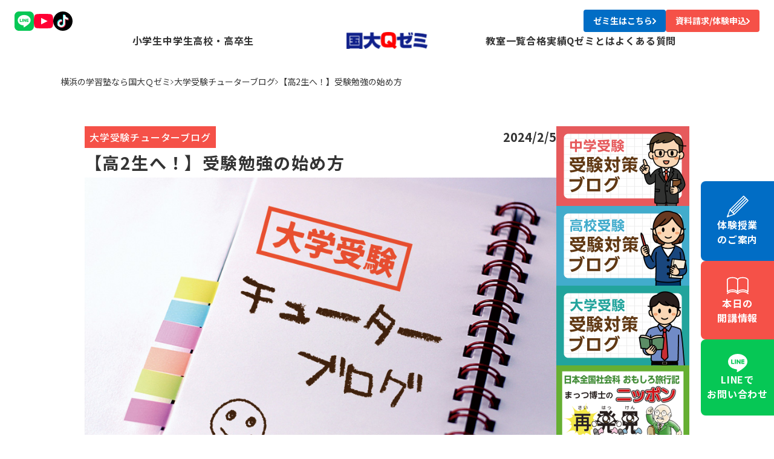

--- FILE ---
content_type: text/html; charset=UTF-8
request_url: https://www.qzemi.com/university/blog/20240205
body_size: 18616
content:
<!DOCTYPE html>
<html lang="ja">

<head>
  <meta charset="UTF-8">
  <meta name="viewport" content="width=device-width, initial-scale=1.0">
  <meta name="format-detection" content="telephone=no">

  <!-- web font -->
  <link rel="preconnect" href="https://fonts.googleapis.com">
  <link rel="preconnect" href="https://fonts.gstatic.com" crossorigin>
  <link
    href="https://fonts.googleapis.com/css2?family=Montserrat:ital,wght@0,100..900;1,100..900&family=Noto+Sans+JP:wght@100..900&display=swap"
    rel="stylesheet">
  <title>【高2生へ！】受験勉強の始め方 | 横浜の学習塾なら国大Ｑゼミ</title>
<meta name='robots' content='max-image-preview:large' />
	<style>img:is([sizes="auto" i], [sizes^="auto," i]) { contain-intrinsic-size: 3000px 1500px }</style>
	
<!-- Google Tag Manager for WordPress by gtm4wp.com -->
<script data-cfasync="false" data-pagespeed-no-defer>
	var gtm4wp_datalayer_name = "dataLayer";
	var dataLayer = dataLayer || [];
</script>
<!-- End Google Tag Manager for WordPress by gtm4wp.com --><link rel='dns-prefetch' href='//cdn.jsdelivr.net' />
<link rel='dns-prefetch' href='//www.googletagmanager.com' />
<link rel="alternate" type="application/rss+xml" title="横浜の学習塾なら国大Ｑゼミ &raquo; フィード" href="https://www.qzemi.com/feed/" />
<link rel="alternate" type="application/rss+xml" title="横浜の学習塾なら国大Ｑゼミ &raquo; コメントフィード" href="https://www.qzemi.com/comments/feed/" />
<link rel="alternate" type="application/rss+xml" title="横浜の学習塾なら国大Ｑゼミ &raquo; 【高2生へ！】受験勉強の始め方 のコメントのフィード" href="https://www.qzemi.com/university/blog/20240205/feed/" />

<!-- SEO SIMPLE PACK 3.6.2 -->
<meta name="description" content="みなさま今日も勉強お疲れ様です！ 大学入試の日程も山場を迎える時期ですね。高2生のみなさんは、1年後を念頭にシミュレーションしつつ、思いを新たにしていることと思います。 そんな高2生のみなさんが、これからの受験勉強にどのように取り組むのが良">
<link rel="canonical" href="https://www.qzemi.com/university/blog/20240205">
<meta property="og:locale" content="ja_JP">
<meta property="og:type" content="article">
<meta property="og:image" content="https://www.qzemi.com/wp2017/wp-content/uploads/2017/11/tutorblog_eye.jpg">
<meta property="og:title" content="【高2生へ！】受験勉強の始め方 | 横浜の学習塾なら国大Ｑゼミ">
<meta property="og:description" content="みなさま今日も勉強お疲れ様です！ 大学入試の日程も山場を迎える時期ですね。高2生のみなさんは、1年後を念頭にシミュレーションしつつ、思いを新たにしていることと思います。 そんな高2生のみなさんが、これからの受験勉強にどのように取り組むのが良">
<meta property="og:url" content="https://www.qzemi.com/university/blog/20240205">
<meta property="og:site_name" content="横浜の学習塾なら国大Ｑゼミ">
<meta name="twitter:card" content="summary">
<!-- / SEO SIMPLE PACK -->

<script>
window._wpemojiSettings = {"baseUrl":"https:\/\/s.w.org\/images\/core\/emoji\/16.0.1\/72x72\/","ext":".png","svgUrl":"https:\/\/s.w.org\/images\/core\/emoji\/16.0.1\/svg\/","svgExt":".svg","source":{"concatemoji":"https:\/\/www.qzemi.com\/wp2017\/wp-includes\/js\/wp-emoji-release.min.js?ver=6.8.3"}};
/*! This file is auto-generated */
!function(s,n){var o,i,e;function c(e){try{var t={supportTests:e,timestamp:(new Date).valueOf()};sessionStorage.setItem(o,JSON.stringify(t))}catch(e){}}function p(e,t,n){e.clearRect(0,0,e.canvas.width,e.canvas.height),e.fillText(t,0,0);var t=new Uint32Array(e.getImageData(0,0,e.canvas.width,e.canvas.height).data),a=(e.clearRect(0,0,e.canvas.width,e.canvas.height),e.fillText(n,0,0),new Uint32Array(e.getImageData(0,0,e.canvas.width,e.canvas.height).data));return t.every(function(e,t){return e===a[t]})}function u(e,t){e.clearRect(0,0,e.canvas.width,e.canvas.height),e.fillText(t,0,0);for(var n=e.getImageData(16,16,1,1),a=0;a<n.data.length;a++)if(0!==n.data[a])return!1;return!0}function f(e,t,n,a){switch(t){case"flag":return n(e,"\ud83c\udff3\ufe0f\u200d\u26a7\ufe0f","\ud83c\udff3\ufe0f\u200b\u26a7\ufe0f")?!1:!n(e,"\ud83c\udde8\ud83c\uddf6","\ud83c\udde8\u200b\ud83c\uddf6")&&!n(e,"\ud83c\udff4\udb40\udc67\udb40\udc62\udb40\udc65\udb40\udc6e\udb40\udc67\udb40\udc7f","\ud83c\udff4\u200b\udb40\udc67\u200b\udb40\udc62\u200b\udb40\udc65\u200b\udb40\udc6e\u200b\udb40\udc67\u200b\udb40\udc7f");case"emoji":return!a(e,"\ud83e\udedf")}return!1}function g(e,t,n,a){var r="undefined"!=typeof WorkerGlobalScope&&self instanceof WorkerGlobalScope?new OffscreenCanvas(300,150):s.createElement("canvas"),o=r.getContext("2d",{willReadFrequently:!0}),i=(o.textBaseline="top",o.font="600 32px Arial",{});return e.forEach(function(e){i[e]=t(o,e,n,a)}),i}function t(e){var t=s.createElement("script");t.src=e,t.defer=!0,s.head.appendChild(t)}"undefined"!=typeof Promise&&(o="wpEmojiSettingsSupports",i=["flag","emoji"],n.supports={everything:!0,everythingExceptFlag:!0},e=new Promise(function(e){s.addEventListener("DOMContentLoaded",e,{once:!0})}),new Promise(function(t){var n=function(){try{var e=JSON.parse(sessionStorage.getItem(o));if("object"==typeof e&&"number"==typeof e.timestamp&&(new Date).valueOf()<e.timestamp+604800&&"object"==typeof e.supportTests)return e.supportTests}catch(e){}return null}();if(!n){if("undefined"!=typeof Worker&&"undefined"!=typeof OffscreenCanvas&&"undefined"!=typeof URL&&URL.createObjectURL&&"undefined"!=typeof Blob)try{var e="postMessage("+g.toString()+"("+[JSON.stringify(i),f.toString(),p.toString(),u.toString()].join(",")+"));",a=new Blob([e],{type:"text/javascript"}),r=new Worker(URL.createObjectURL(a),{name:"wpTestEmojiSupports"});return void(r.onmessage=function(e){c(n=e.data),r.terminate(),t(n)})}catch(e){}c(n=g(i,f,p,u))}t(n)}).then(function(e){for(var t in e)n.supports[t]=e[t],n.supports.everything=n.supports.everything&&n.supports[t],"flag"!==t&&(n.supports.everythingExceptFlag=n.supports.everythingExceptFlag&&n.supports[t]);n.supports.everythingExceptFlag=n.supports.everythingExceptFlag&&!n.supports.flag,n.DOMReady=!1,n.readyCallback=function(){n.DOMReady=!0}}).then(function(){return e}).then(function(){var e;n.supports.everything||(n.readyCallback(),(e=n.source||{}).concatemoji?t(e.concatemoji):e.wpemoji&&e.twemoji&&(t(e.twemoji),t(e.wpemoji)))}))}((window,document),window._wpemojiSettings);
</script>
<style id='wp-emoji-styles-inline-css'>

	img.wp-smiley, img.emoji {
		display: inline !important;
		border: none !important;
		box-shadow: none !important;
		height: 1em !important;
		width: 1em !important;
		margin: 0 0.07em !important;
		vertical-align: -0.1em !important;
		background: none !important;
		padding: 0 !important;
	}
</style>
<link rel='stylesheet' id='wp-block-library-css' href='https://www.qzemi.com/wp2017/wp-includes/css/dist/block-library/style.min.css?ver=6.8.3' media='all' />
<style id='classic-theme-styles-inline-css'>
/*! This file is auto-generated */
.wp-block-button__link{color:#fff;background-color:#32373c;border-radius:9999px;box-shadow:none;text-decoration:none;padding:calc(.667em + 2px) calc(1.333em + 2px);font-size:1.125em}.wp-block-file__button{background:#32373c;color:#fff;text-decoration:none}
</style>
<style id='global-styles-inline-css'>
:root{--wp--preset--aspect-ratio--square: 1;--wp--preset--aspect-ratio--4-3: 4/3;--wp--preset--aspect-ratio--3-4: 3/4;--wp--preset--aspect-ratio--3-2: 3/2;--wp--preset--aspect-ratio--2-3: 2/3;--wp--preset--aspect-ratio--16-9: 16/9;--wp--preset--aspect-ratio--9-16: 9/16;--wp--preset--color--black: #000000;--wp--preset--color--cyan-bluish-gray: #abb8c3;--wp--preset--color--white: #ffffff;--wp--preset--color--pale-pink: #f78da7;--wp--preset--color--vivid-red: #cf2e2e;--wp--preset--color--luminous-vivid-orange: #ff6900;--wp--preset--color--luminous-vivid-amber: #fcb900;--wp--preset--color--light-green-cyan: #7bdcb5;--wp--preset--color--vivid-green-cyan: #00d084;--wp--preset--color--pale-cyan-blue: #8ed1fc;--wp--preset--color--vivid-cyan-blue: #0693e3;--wp--preset--color--vivid-purple: #9b51e0;--wp--preset--gradient--vivid-cyan-blue-to-vivid-purple: linear-gradient(135deg,rgba(6,147,227,1) 0%,rgb(155,81,224) 100%);--wp--preset--gradient--light-green-cyan-to-vivid-green-cyan: linear-gradient(135deg,rgb(122,220,180) 0%,rgb(0,208,130) 100%);--wp--preset--gradient--luminous-vivid-amber-to-luminous-vivid-orange: linear-gradient(135deg,rgba(252,185,0,1) 0%,rgba(255,105,0,1) 100%);--wp--preset--gradient--luminous-vivid-orange-to-vivid-red: linear-gradient(135deg,rgba(255,105,0,1) 0%,rgb(207,46,46) 100%);--wp--preset--gradient--very-light-gray-to-cyan-bluish-gray: linear-gradient(135deg,rgb(238,238,238) 0%,rgb(169,184,195) 100%);--wp--preset--gradient--cool-to-warm-spectrum: linear-gradient(135deg,rgb(74,234,220) 0%,rgb(151,120,209) 20%,rgb(207,42,186) 40%,rgb(238,44,130) 60%,rgb(251,105,98) 80%,rgb(254,248,76) 100%);--wp--preset--gradient--blush-light-purple: linear-gradient(135deg,rgb(255,206,236) 0%,rgb(152,150,240) 100%);--wp--preset--gradient--blush-bordeaux: linear-gradient(135deg,rgb(254,205,165) 0%,rgb(254,45,45) 50%,rgb(107,0,62) 100%);--wp--preset--gradient--luminous-dusk: linear-gradient(135deg,rgb(255,203,112) 0%,rgb(199,81,192) 50%,rgb(65,88,208) 100%);--wp--preset--gradient--pale-ocean: linear-gradient(135deg,rgb(255,245,203) 0%,rgb(182,227,212) 50%,rgb(51,167,181) 100%);--wp--preset--gradient--electric-grass: linear-gradient(135deg,rgb(202,248,128) 0%,rgb(113,206,126) 100%);--wp--preset--gradient--midnight: linear-gradient(135deg,rgb(2,3,129) 0%,rgb(40,116,252) 100%);--wp--preset--font-size--small: 13px;--wp--preset--font-size--medium: 20px;--wp--preset--font-size--large: 36px;--wp--preset--font-size--x-large: 42px;--wp--preset--spacing--20: 0.44rem;--wp--preset--spacing--30: 0.67rem;--wp--preset--spacing--40: 1rem;--wp--preset--spacing--50: 1.5rem;--wp--preset--spacing--60: 2.25rem;--wp--preset--spacing--70: 3.38rem;--wp--preset--spacing--80: 5.06rem;--wp--preset--shadow--natural: 6px 6px 9px rgba(0, 0, 0, 0.2);--wp--preset--shadow--deep: 12px 12px 50px rgba(0, 0, 0, 0.4);--wp--preset--shadow--sharp: 6px 6px 0px rgba(0, 0, 0, 0.2);--wp--preset--shadow--outlined: 6px 6px 0px -3px rgba(255, 255, 255, 1), 6px 6px rgba(0, 0, 0, 1);--wp--preset--shadow--crisp: 6px 6px 0px rgba(0, 0, 0, 1);}:where(.is-layout-flex){gap: 0.5em;}:where(.is-layout-grid){gap: 0.5em;}body .is-layout-flex{display: flex;}.is-layout-flex{flex-wrap: wrap;align-items: center;}.is-layout-flex > :is(*, div){margin: 0;}body .is-layout-grid{display: grid;}.is-layout-grid > :is(*, div){margin: 0;}:where(.wp-block-columns.is-layout-flex){gap: 2em;}:where(.wp-block-columns.is-layout-grid){gap: 2em;}:where(.wp-block-post-template.is-layout-flex){gap: 1.25em;}:where(.wp-block-post-template.is-layout-grid){gap: 1.25em;}.has-black-color{color: var(--wp--preset--color--black) !important;}.has-cyan-bluish-gray-color{color: var(--wp--preset--color--cyan-bluish-gray) !important;}.has-white-color{color: var(--wp--preset--color--white) !important;}.has-pale-pink-color{color: var(--wp--preset--color--pale-pink) !important;}.has-vivid-red-color{color: var(--wp--preset--color--vivid-red) !important;}.has-luminous-vivid-orange-color{color: var(--wp--preset--color--luminous-vivid-orange) !important;}.has-luminous-vivid-amber-color{color: var(--wp--preset--color--luminous-vivid-amber) !important;}.has-light-green-cyan-color{color: var(--wp--preset--color--light-green-cyan) !important;}.has-vivid-green-cyan-color{color: var(--wp--preset--color--vivid-green-cyan) !important;}.has-pale-cyan-blue-color{color: var(--wp--preset--color--pale-cyan-blue) !important;}.has-vivid-cyan-blue-color{color: var(--wp--preset--color--vivid-cyan-blue) !important;}.has-vivid-purple-color{color: var(--wp--preset--color--vivid-purple) !important;}.has-black-background-color{background-color: var(--wp--preset--color--black) !important;}.has-cyan-bluish-gray-background-color{background-color: var(--wp--preset--color--cyan-bluish-gray) !important;}.has-white-background-color{background-color: var(--wp--preset--color--white) !important;}.has-pale-pink-background-color{background-color: var(--wp--preset--color--pale-pink) !important;}.has-vivid-red-background-color{background-color: var(--wp--preset--color--vivid-red) !important;}.has-luminous-vivid-orange-background-color{background-color: var(--wp--preset--color--luminous-vivid-orange) !important;}.has-luminous-vivid-amber-background-color{background-color: var(--wp--preset--color--luminous-vivid-amber) !important;}.has-light-green-cyan-background-color{background-color: var(--wp--preset--color--light-green-cyan) !important;}.has-vivid-green-cyan-background-color{background-color: var(--wp--preset--color--vivid-green-cyan) !important;}.has-pale-cyan-blue-background-color{background-color: var(--wp--preset--color--pale-cyan-blue) !important;}.has-vivid-cyan-blue-background-color{background-color: var(--wp--preset--color--vivid-cyan-blue) !important;}.has-vivid-purple-background-color{background-color: var(--wp--preset--color--vivid-purple) !important;}.has-black-border-color{border-color: var(--wp--preset--color--black) !important;}.has-cyan-bluish-gray-border-color{border-color: var(--wp--preset--color--cyan-bluish-gray) !important;}.has-white-border-color{border-color: var(--wp--preset--color--white) !important;}.has-pale-pink-border-color{border-color: var(--wp--preset--color--pale-pink) !important;}.has-vivid-red-border-color{border-color: var(--wp--preset--color--vivid-red) !important;}.has-luminous-vivid-orange-border-color{border-color: var(--wp--preset--color--luminous-vivid-orange) !important;}.has-luminous-vivid-amber-border-color{border-color: var(--wp--preset--color--luminous-vivid-amber) !important;}.has-light-green-cyan-border-color{border-color: var(--wp--preset--color--light-green-cyan) !important;}.has-vivid-green-cyan-border-color{border-color: var(--wp--preset--color--vivid-green-cyan) !important;}.has-pale-cyan-blue-border-color{border-color: var(--wp--preset--color--pale-cyan-blue) !important;}.has-vivid-cyan-blue-border-color{border-color: var(--wp--preset--color--vivid-cyan-blue) !important;}.has-vivid-purple-border-color{border-color: var(--wp--preset--color--vivid-purple) !important;}.has-vivid-cyan-blue-to-vivid-purple-gradient-background{background: var(--wp--preset--gradient--vivid-cyan-blue-to-vivid-purple) !important;}.has-light-green-cyan-to-vivid-green-cyan-gradient-background{background: var(--wp--preset--gradient--light-green-cyan-to-vivid-green-cyan) !important;}.has-luminous-vivid-amber-to-luminous-vivid-orange-gradient-background{background: var(--wp--preset--gradient--luminous-vivid-amber-to-luminous-vivid-orange) !important;}.has-luminous-vivid-orange-to-vivid-red-gradient-background{background: var(--wp--preset--gradient--luminous-vivid-orange-to-vivid-red) !important;}.has-very-light-gray-to-cyan-bluish-gray-gradient-background{background: var(--wp--preset--gradient--very-light-gray-to-cyan-bluish-gray) !important;}.has-cool-to-warm-spectrum-gradient-background{background: var(--wp--preset--gradient--cool-to-warm-spectrum) !important;}.has-blush-light-purple-gradient-background{background: var(--wp--preset--gradient--blush-light-purple) !important;}.has-blush-bordeaux-gradient-background{background: var(--wp--preset--gradient--blush-bordeaux) !important;}.has-luminous-dusk-gradient-background{background: var(--wp--preset--gradient--luminous-dusk) !important;}.has-pale-ocean-gradient-background{background: var(--wp--preset--gradient--pale-ocean) !important;}.has-electric-grass-gradient-background{background: var(--wp--preset--gradient--electric-grass) !important;}.has-midnight-gradient-background{background: var(--wp--preset--gradient--midnight) !important;}.has-small-font-size{font-size: var(--wp--preset--font-size--small) !important;}.has-medium-font-size{font-size: var(--wp--preset--font-size--medium) !important;}.has-large-font-size{font-size: var(--wp--preset--font-size--large) !important;}.has-x-large-font-size{font-size: var(--wp--preset--font-size--x-large) !important;}
:where(.wp-block-post-template.is-layout-flex){gap: 1.25em;}:where(.wp-block-post-template.is-layout-grid){gap: 1.25em;}
:where(.wp-block-columns.is-layout-flex){gap: 2em;}:where(.wp-block-columns.is-layout-grid){gap: 2em;}
:root :where(.wp-block-pullquote){font-size: 1.5em;line-height: 1.6;}
</style>
<link rel='stylesheet' id='vlp-public-css' href='https://www.qzemi.com/wp2017/wp-content/plugins/visual-link-preview/dist/public.css?ver=2.2.7' media='all' />
<link rel='stylesheet' id='wc-shortcodes-style-css' href='https://www.qzemi.com/wp2017/wp-content/plugins/wc-shortcodes/public/assets/css/style.css?ver=3.46' media='all' />
<link rel='stylesheet' id='my-style-css' href='https://www.qzemi.com/wp2017/wp-content/themes/qsemi_v2/css/style.css?ver=1768033955' media='all' />
<link rel='stylesheet' id='swiper-css' href='https://cdn.jsdelivr.net/npm/swiper@11/swiper-bundle.min.css' media='all' />
<style id='akismet-widget-style-inline-css'>

			.a-stats {
				--akismet-color-mid-green: #357b49;
				--akismet-color-white: #fff;
				--akismet-color-light-grey: #f6f7f7;

				max-width: 350px;
				width: auto;
			}

			.a-stats * {
				all: unset;
				box-sizing: border-box;
			}

			.a-stats strong {
				font-weight: 600;
			}

			.a-stats a.a-stats__link,
			.a-stats a.a-stats__link:visited,
			.a-stats a.a-stats__link:active {
				background: var(--akismet-color-mid-green);
				border: none;
				box-shadow: none;
				border-radius: 8px;
				color: var(--akismet-color-white);
				cursor: pointer;
				display: block;
				font-family: -apple-system, BlinkMacSystemFont, 'Segoe UI', 'Roboto', 'Oxygen-Sans', 'Ubuntu', 'Cantarell', 'Helvetica Neue', sans-serif;
				font-weight: 500;
				padding: 12px;
				text-align: center;
				text-decoration: none;
				transition: all 0.2s ease;
			}

			/* Extra specificity to deal with TwentyTwentyOne focus style */
			.widget .a-stats a.a-stats__link:focus {
				background: var(--akismet-color-mid-green);
				color: var(--akismet-color-white);
				text-decoration: none;
			}

			.a-stats a.a-stats__link:hover {
				filter: brightness(110%);
				box-shadow: 0 4px 12px rgba(0, 0, 0, 0.06), 0 0 2px rgba(0, 0, 0, 0.16);
			}

			.a-stats .count {
				color: var(--akismet-color-white);
				display: block;
				font-size: 1.5em;
				line-height: 1.4;
				padding: 0 13px;
				white-space: nowrap;
			}
		
</style>
<link rel='stylesheet' id='tablepress-default-css' href='https://www.qzemi.com/wp2017/wp-content/plugins/tablepress/css/build/default.css?ver=3.1.3' media='all' />
<link rel='stylesheet' id='wordpresscanvas-font-awesome-css' href='https://www.qzemi.com/wp2017/wp-content/plugins/wc-shortcodes/public/assets/css/font-awesome.min.css?ver=4.7.0' media='all' />
<link rel='stylesheet' id='jquery.lightbox.min.css-css' href='https://www.qzemi.com/wp2017/wp-content/plugins/wp-jquery-lightbox/lightboxes/wp-jquery-lightbox/styles/lightbox.min.css?ver=2.3.4' media='all' />
<link rel='stylesheet' id='jqlb-overrides-css' href='https://www.qzemi.com/wp2017/wp-content/plugins/wp-jquery-lightbox/lightboxes/wp-jquery-lightbox/styles/overrides.css?ver=2.3.4' media='all' />
<style id='jqlb-overrides-inline-css'>

			#outerImageContainer {
				box-shadow: 0 0 4px 2px rgba(0,0,0,.2);
			}
			#imageContainer{
				padding: 6px;
			}
			#imageDataContainer {
				box-shadow: 0 -4px 0 0 #fff, 0 0 4px 2px rgba(0,0,0,.1);
				z-index: auto;
			}
			#prevArrow,
			#nextArrow{
				background-color: rgba(255,255,255,.7;
				color: #000000;
			}
</style>
<script src="https://www.qzemi.com/wp2017/wp-includes/js/jquery/jquery.min.js?ver=3.7.1" id="jquery-core-js"></script>
<script src="https://www.qzemi.com/wp2017/wp-includes/js/jquery/jquery-migrate.min.js?ver=3.4.1" id="jquery-migrate-js"></script>
<link rel="https://api.w.org/" href="https://www.qzemi.com/wp-json/" /><link rel="alternate" title="JSON" type="application/json" href="https://www.qzemi.com/wp-json/wp/v2/posts/61789" /><link rel="EditURI" type="application/rsd+xml" title="RSD" href="https://www.qzemi.com/wp2017/xmlrpc.php?rsd" />
<meta name="generator" content="WordPress 6.8.3" />
<link rel='shortlink' href='https://www.qzemi.com/?p=61789' />
<link rel="alternate" title="oEmbed (JSON)" type="application/json+oembed" href="https://www.qzemi.com/wp-json/oembed/1.0/embed?url=https%3A%2F%2Fwww.qzemi.com%2Funiversity%2Fblog%2F20240205" />
<link rel="alternate" title="oEmbed (XML)" type="text/xml+oembed" href="https://www.qzemi.com/wp-json/oembed/1.0/embed?url=https%3A%2F%2Fwww.qzemi.com%2Funiversity%2Fblog%2F20240205&#038;format=xml" />
<meta name="generator" content="Site Kit by Google 1.157.0" /><!-- Google Tag Manager -->
<script>(function(w,d,s,l,i){w[l]=w[l]||[];w[l].push({'gtm.start':
new Date().getTime(),event:'gtm.js'});var f=d.getElementsByTagName(s)[0],
j=d.createElement(s),dl=l!='dataLayer'?'&l='+l:'';j.async=true;j.src=
'https://www.googletagmanager.com/gtm.js?id='+i+dl;f.parentNode.insertBefore(j,f);
})(window,document,'script','dataLayer','GTM-PCWK2B');</script>
<!-- End Google Tag Manager -->
		
<!-- Google Tag Manager for WordPress by gtm4wp.com -->
<!-- GTM Container placement set to off -->
<script data-cfasync="false" data-pagespeed-no-defer>
	var dataLayer_content = {"pagePostType":"post","pagePostType2":"single-post","pageCategory":["tutorblog"],"pagePostAuthor":"qzemi"};
	dataLayer.push( dataLayer_content );
</script>
<script data-cfasync="false" data-pagespeed-no-defer>
	console.warn && console.warn("[GTM4WP] Google Tag Manager container code placement set to OFF !!!");
	console.warn && console.warn("[GTM4WP] Data layer codes are active but GTM container must be loaded using custom coding !!!");
</script>
<!-- End Google Tag Manager for WordPress by gtm4wp.com --><style type="text/css">.broken_link, a.broken_link {
	text-decoration: line-through;
}</style><meta name="redi-version" content="1.2.7" /><link rel="icon" href="https://www.qzemi.com/wp2017/wp-content/uploads/favicon-150x150.png" sizes="32x32" />
<link rel="icon" href="https://www.qzemi.com/wp2017/wp-content/uploads/favicon-300x300.png" sizes="192x192" />
<link rel="apple-touch-icon" href="https://www.qzemi.com/wp2017/wp-content/uploads/favicon-300x300.png" />
<meta name="msapplication-TileImage" content="https://www.qzemi.com/wp2017/wp-content/uploads/favicon-300x300.png" />
</head>

<body class="wp-singular post-template-default single single-post postid-61789 single-format-standard wp-theme-qsemi_v2 wc-shortcodes-font-awesome-enabled">

  <header class="l-header p-header">
    <div class="l-header__inner">
      <div class="p-header__top pc-only">
        <div class="p-header__top--sns">
          <a href="https://lin.ee/gC3AqaQ" class="hover-opa" target="_blank"><img
              src="https://www.qzemi.com/wp2017/wp-content/themes/qsemi_v2/img/icon/icon_line.svg" alt="ラインのリンク"></a>
          <a href="https://www.youtube.com/@kokudaiqzemi" class="hover-opa" target="_blank"><img
              src="https://www.qzemi.com/wp2017/wp-content/themes/qsemi_v2/img/icon/icon_youtube.svg" alt="ユーチューブのリンク"></a>
          <a href="https://www.tiktok.com/@official_kokudaiqzemi" class="hover-opa" target="_blank"><img
              src="https://www.qzemi.com/wp2017/wp-content/themes/qsemi_v2/img/icon/icon_tictok.svg" alt="ティックトックのリンク"></a>
        </div>
        <div class="p-header__top--btn">
          <a href="https://lp.qzemi.com/infomation" class="c-button small blue hover-opa" target="_blank">
            <span>ゼミ生はこちら</span>
            <svg width="6" height="10" viewBox="0 0 6 10" fill="none" xmlns="http://www.w3.org/2000/svg">
              <path d="M1 9L5 5L1 1" stroke="white" stroke-width="2" stroke-linecap="round" stroke-linejoin="round" />
            </svg>
          </a>
          <a href="https://www.qzemi.com/request_form/" class="c-button small red hover-opa">
            <span>資料請求/体験申込</span>
            <svg width="6" height="10" viewBox="0 0 6 10" fill="none" xmlns="http://www.w3.org/2000/svg">
              <path d="M1 9L5 5L1 1" stroke="white" stroke-width="2" stroke-linecap="round" stroke-linejoin="round" />
            </svg>
          </a>
        </div>
      </div>
      <nav class="p-header__bottom">
        <ul class="p-header__bottom--menu pc-only">
          <li class="has-sub">
            <a class="hover-line" href="https://www.qzemi.com/junior/">小学生</a>
            <div class="submenu">
              <ul>
                <li>
                  <a href="https://www.qzemi.com/junior/rac/" class="hover-line">
                    <span>理英会アドバンスコース（小1～2）</span>
                    <svg width="6" height="10" viewBox="0 0 6 10" fill="none" xmlns="http://www.w3.org/2000/svg">
                      <path d="M1 9L5 5L1 1" stroke="#333333" stroke-width="2" stroke-linecap="round"
                        stroke-linejoin="round" />
                    </svg>
                  </a>
                </li>
                <li>
                  <a href="https://www.qzemi.com/junior/examination-34/" class="hover-line">
                    <span>中学受験コース（小3～6）</span>
                    <svg width="6" height="10" viewBox="0 0 6 10" fill="none" xmlns="http://www.w3.org/2000/svg">
                      <path d="M1 9L5 5L1 1" stroke="#333333" stroke-width="2" stroke-linecap="round"
                        stroke-linejoin="round" />
                    </svg>
                  </a>
                </li>
                <li>
                  <a href="https://www.qzemi.com/junior/qzemiplus/" class="hover-line">
                    <span>Ｑゼミ+（小3～6）</span>
                    <svg width="6" height="10" viewBox="0 0 6 10" fill="none" xmlns="http://www.w3.org/2000/svg">
                      <path d="M1 9L5 5L1 1" stroke="#333333" stroke-width="2" stroke-linecap="round"
                        stroke-linejoin="round" />
                    </svg>
                  </a>
                </li>
                <li>
                  <a href="https://www.qzemi.com/junior/manabidojo/" class="hover-line">
                    <span>公立中学進学コース～まなび道場（小3～6）</span>
                    <svg width="6" height="10" viewBox="0 0 6 10" fill="none" xmlns="http://www.w3.org/2000/svg">
                      <path d="M1 9L5 5L1 1" stroke="#333333" stroke-width="2" stroke-linecap="round"
                        stroke-linejoin="round" />
                    </svg>
                  </a>
                </li>
                <li>
                  <a href="https://www.qzemi.com/junior/tokushin/" class="hover-line">
                    <span>トップ校特進コース（小5～6）</span>
                    <svg width="6" height="10" viewBox="0 0 6 10" fill="none" xmlns="http://www.w3.org/2000/svg">
                      <path d="M1 9L5 5L1 1" stroke="#333333" stroke-width="2" stroke-linecap="round"
                        stroke-linejoin="round" />
                    </svg>
                  </a>
                </li>
                <li>
                  <a href="https://www.qzemi.com/junior/kotobanogakko/" class="hover-line">
                    <span>ことばの学校（小1～6）</span>
                    <svg width="6" height="10" viewBox="0 0 6 10" fill="none" xmlns="http://www.w3.org/2000/svg">
                      <path d="M1 9L5 5L1 1" stroke="#333333" stroke-width="2" stroke-linecap="round"
                      stroke-linejoin="round" />
                    </svg>
                  </a>
                </li>
                <li>
                  <a href="https://www.qzemi.com/junior/yomtox/" class="hover-line">
                    <span>小学英語YOM-TOX（小1～6）</span>
                    <svg width="6" height="10" viewBox="0 0 6 10" fill="none" xmlns="http://www.w3.org/2000/svg">
                      <path d="M1 9L5 5L1 1" stroke="#333333" stroke-width="2" stroke-linecap="round"
                        stroke-linejoin="round" />
                    </svg>
                  </a>
                </li>
                <li>
                  <a href="https://www.qzemi.com/private/" class="hover-line">
                    <span>個別学習（小1～6）</span>
                    <svg width="6" height="10" viewBox="0 0 6 10" fill="none" xmlns="http://www.w3.org/2000/svg">
                      <path d="M1 9L5 5L1 1" stroke="#333333" stroke-width="2" stroke-linecap="round"
                        stroke-linejoin="round" />
                    </svg>
                  </a>
                </li>
              </ul>
            </div>
          </li>
          <li class="has-sub">
            <a class="hover-line" href="https://www.qzemi.com/high/">中学生</a>
            <div class="submenu">
              <ul>
                <li>
                  <a href="https://www.qzemi.com/high/qzemiplus/" class="hover-line">
                    <span>Ｑゼミ+（中1～3）</span>
                    <svg width="6" height="10" viewBox="0 0 6 10" fill="none" xmlns="http://www.w3.org/2000/svg">
                      <path d="M1 9L5 5L1 1" stroke="#333333" stroke-width="2" stroke-linecap="round"
                        stroke-linejoin="round" />
                    </svg>
                  </a>
                </li>
                <li>
                  <a href="https://www.qzemi.com/high/examination/" class="hover-line">
                    <span>高校受験コース（中1～3）</span>
                    <svg width="6" height="10" viewBox="0 0 6 10" fill="none" xmlns="http://www.w3.org/2000/svg">
                      <path d="M1 9L5 5L1 1" stroke="#333333" stroke-width="2" stroke-linecap="round"
                        stroke-linejoin="round" />
                    </svg>
                  </a>
                </li>
                <li>
                  <a href="https://www.qzemi.com/private/" class="hover-line">
                    <span>個別学習（中1～3）</span>
                    <svg width="6" height="10" viewBox="0 0 6 10" fill="none" xmlns="http://www.w3.org/2000/svg">
                      <path d="M1 9L5 5L1 1" stroke="#333333" stroke-width="2" stroke-linecap="round"
                        stroke-linejoin="round" />
                    </svg>
                  </a>
                </li>
                <li>
                  <a href="https://www.qzemi.com/atamaplus/" class="hover-line">
                    <span>atama+（アタマプラス）コース（中1～3）</span>
                    <svg width="6" height="10" viewBox="0 0 6 10" fill="none" xmlns="http://www.w3.org/2000/svg">
                      <path d="M1 9L5 5L1 1" stroke="#333333" stroke-width="2" stroke-linecap="round"
                        stroke-linejoin="round" />
                    </svg>
                  </a>
                </li>
              </ul>
            </div>
          </li>
          <li class="has-sub">
            <a class="hover-line" href="https://www.qzemi.com/university/">高校・高卒生</a>
            <div class="submenu">
              <ul>
                <li>
                  <a href="https://www.qzemi.com/university/qzemiplus/" class="hover-line">
                    <span>Ｑゼミ+（高1～高卒生）</span>
                    <svg width="6" height="10" viewBox="0 0 6 10" fill="none" xmlns="http://www.w3.org/2000/svg">
                      <path d="M1 9L5 5L1 1" stroke="#333333" stroke-width="2" stroke-linecap="round"
                        stroke-linejoin="round" />
                    </svg>
                  </a>
                </li>
                <li>
                  <a href="https://www.qzemi.com/university/sundaidiverse/" class="hover-line">
                    <span>駿台Diverse（高1～高卒生）</span>
                    <svg width="6" height="10" viewBox="0 0 6 10" fill="none" xmlns="http://www.w3.org/2000/svg">
                      <path d="M1 9L5 5L1 1" stroke="#333333" stroke-width="2" stroke-linecap="round"
                        stroke-linejoin="round" />
                    </svg>
                  </a>
                </li>
                <li>
                  <a href="https://www.qzemi.com/private/" class="hover-line">
                    <span>個別学習（高1～高卒生）</span>
                    <svg width="6" height="10" viewBox="0 0 6 10" fill="none" xmlns="http://www.w3.org/2000/svg">
                      <path d="M1 9L5 5L1 1" stroke="#333333" stroke-width="2" stroke-linecap="round"
                        stroke-linejoin="round" />
                    </svg>
                  </a>
                </li>
                <li>
                  <a href="https://www.qzemi.com/atamaplus/" class="hover-line">
                    <span>atama+（アタマプラス）コース（高1～高卒生）</span>
                    <svg width="6" height="10" viewBox="0 0 6 10" fill="none" xmlns="http://www.w3.org/2000/svg">
                      <path d="M1 9L5 5L1 1" stroke="#333333" stroke-width="2" stroke-linecap="round"
                        stroke-linejoin="round" />
                    </svg>
                  </a>
                </li>
              </ul>
            </div>
          </li>
        </ul>
        <div class="p-header__bottom--logo">
          <a href="https://www.qzemi.com" class="hover-opa">
            <img src="https://www.qzemi.com/wp2017/wp-content/themes/qsemi_v2/img/utility/logo.png" alt="国大Qゼミ" loading="lazy">
          </a>
        </div>
        <ul class="p-header__bottom--menu pc-only">
          <li class="has-sub">
            <a class="hover-line has-accent" href="https://www.qzemi.com/school/">
              教室一覧
            </a>
            <div class="submenu">
              <ul>
                <li>
                  <a href="https://www.qzemi.com/school//yokohama/" class="hover-line">
                    <span>横浜校</span>
                    <svg width="6" height="10" viewBox="0 0 6 10" fill="none" xmlns="http://www.w3.org/2000/svg">
                      <path d="M1 9L5 5L1 1" stroke="#333333" stroke-width="2" stroke-linecap="round"
                        stroke-linejoin="round" />
                    </svg>
                  </a>
                </li>
                <li>
                  <a href="https://www.qzemi.com/school/kannai/" class="hover-line">
                    <span>関内校</span>
                    <svg width="6" height="10" viewBox="0 0 6 10" fill="none" xmlns="http://www.w3.org/2000/svg">
                      <path d="M1 9L5 5L1 1" stroke="#333333" stroke-width="2" stroke-linecap="round"
                        stroke-linejoin="round" />
                    </svg>
                  </a>
                </li>
                <li>
                  <a href="https://www.qzemi.com/school/kawasaki/" class="hover-line">
                    <span>川崎校</span>
                    <svg width="6" height="10" viewBox="0 0 6 10" fill="none" xmlns="http://www.w3.org/2000/svg">
                      <path d="M1 9L5 5L1 1" stroke="#333333" stroke-width="2" stroke-linecap="round"
                        stroke-linejoin="round" />
                    </svg>
                  </a>
                </li>
                <li>
                  <a href="https://www.qzemi.com/school/ofuna/" class="hover-line">
                    <span>大船校</span>
                    <svg width="6" height="10" viewBox="0 0 6 10" fill="none" xmlns="http://www.w3.org/2000/svg">
                      <path d="M1 9L5 5L1 1" stroke="#333333" stroke-width="2" stroke-linecap="round"
                        stroke-linejoin="round" />
                    </svg>
                  </a>
                </li>
                <li>
                  <a href="https://www.qzemi.com/school/ichigao/" class="hover-line">
                    <span>市ヶ尾校</span>
                    <svg width="6" height="10" viewBox="0 0 6 10" fill="none" xmlns="http://www.w3.org/2000/svg">
                      <path d="M1 9L5 5L1 1" stroke="#333333" stroke-width="2" stroke-linecap="round"
                        stroke-linejoin="round" />
                    </svg>
                  </a>
                </li>
                <li>
                  <a href="https://www.qzemi.com/school/tsuduki/" class="hover-line">
                    <span>都筑校</span>
                    <svg width="6" height="10" viewBox="0 0 6 10" fill="none" xmlns="http://www.w3.org/2000/svg">
                      <path d="M1 9L5 5L1 1" stroke="#333333" stroke-width="2" stroke-linecap="round"
                        stroke-linejoin="round" />
                    </svg>
                  </a>
                </li>
                <li>
                  <a href="https://www.qzemi.com/school/futamatagawa/" class="hover-line">
                    <span>二俣川校</span>
                    <svg width="6" height="10" viewBox="0 0 6 10" fill="none" xmlns="http://www.w3.org/2000/svg">
                      <path d="M1 9L5 5L1 1" stroke="#333333" stroke-width="2" stroke-linecap="round"
                        stroke-linejoin="round" />
                    </svg>
                  </a>
                </li>
                <li>
                  <a href="https://www.qzemi.com/school/yayoidai/" class="hover-line">
                    <span>弥生台校</span>
                    <svg width="6" height="10" viewBox="0 0 6 10" fill="none" xmlns="http://www.w3.org/2000/svg">
                      <path d="M1 9L5 5L1 1" stroke="#333333" stroke-width="2" stroke-linecap="round"
                        stroke-linejoin="round" />
                    </svg>
                  </a>
                </li>
                <li>
                  <a href="https://www.qzemi.com/school/izumi/" class="hover-line">
                    <span>いずみ中央校</span>
                    <svg width="6" height="10" viewBox="0 0 6 10" fill="none" xmlns="http://www.w3.org/2000/svg">
                      <path d="M1 9L5 5L1 1" stroke="#333333" stroke-width="2" stroke-linecap="round"
                        stroke-linejoin="round" />
                    </svg>
                  </a>
                </li>
              </ul>
            </div>
          </li>
          <li><a class="hover-line" href="https://www.qzemi.com/pass/">合格実績</a></li>
          <li><a class="hover-line" href="https://www.qzemi.com/information/">Qゼミとは</a></li>
          <li><a class="hover-line" href="https://www.qzemi.com/question/">よくある質問</a></li>
        </ul>
      </nav>
      <div class="p-menu pc-none">
        <div class="p-menu__icon">
          <div class="p-menu__icon--bar1"></div>
          <div class="p-menu__icon--bar2"></div>
          <div class="p-menu__icon--bar3"></div>
        </div>
      </div>
    </div>
  </header>
  <div class="drawer-overlay"></div>
  <div class="p-drawer">
    <nav class="p-drawer__nav">
      <ul class="p-drawer__list">
        <li class="p-drawer__list--item double-menu">
          <a href="https://www.qzemi.com/junior/">
            <span class="menu-title">小学生</span>
          </a>
          <div class="divider"></div>
          <ul class="child-menu">
            <li>
              <a href="https://www.qzemi.com/junior/rac/">
                <img src="https://www.qzemi.com/wp2017/wp-content/themes/qsemi_v2/./img/icon/menu_arrow_small.svg" alt="">
                <span>理英会アドバンスコース（小1～2）</span>
              </a>
            </li>
            <li>
              <a href="https://www.qzemi.com/junior/examination-34/">
                <img src="https://www.qzemi.com/wp2017/wp-content/themes/qsemi_v2/./img/icon/menu_arrow_small.svg" alt="">
                <span>中学受験コース（小3～6）</span>
              </a>
            </li>
            <li>
              <a href="https://www.qzemi.com/junior/qzemiplus/">
                <img src="https://www.qzemi.com/wp2017/wp-content/themes/qsemi_v2/./img/icon/menu_arrow_small.svg" alt="">
                <span>Ｑゼミ+（小3～6）</span>
              </a>
            </li>
            <li>
              <a href="https://www.qzemi.com/junior/manabidojo/">
                <img src="https://www.qzemi.com/wp2017/wp-content/themes/qsemi_v2/./img/icon/menu_arrow_small.svg" alt="">
                <span>公立中学進学コース～まなび道場<br class="sp-only">（小3～6）</span>
              </a>
            </li>
            <li>
              <a href="https://www.qzemi.com/junior/tokushin/">
                <img src="https://www.qzemi.com/wp2017/wp-content/themes/qsemi_v2/./img/icon/menu_arrow_small.svg" alt="">
                <span>トップ校特進コース（小5～6）</span>
              </a>
            </li>
            <li>
              <a href="https://www.qzemi.com/junior/kotobanogakko/">
                <img src="https://www.qzemi.com/wp2017/wp-content/themes/qsemi_v2/./img/icon/menu_arrow_small.svg" alt="">
                <span>ことばの学校（小1～6）</span>
              </a>
            </li>
            <li>
              <a href="https://www.qzemi.com/junior/yomtox/">
                <img src="https://www.qzemi.com/wp2017/wp-content/themes/qsemi_v2/./img/icon/menu_arrow_small.svg" alt="">
                <span>小学英語YOM-TOX（小1～6）</span>
              </a>
            </li>
            <li>
              <a href="https://www.qzemi.com/private/">
                <img src="https://www.qzemi.com/wp2017/wp-content/themes/qsemi_v2/./img/icon/menu_arrow_small.svg" alt="">
                <span>個別学習（小1～6）</span>
              </a>
            </li>
          </ul>
        </li>
        <li class="p-drawer__list--item double-menu">
          <a href="https://www.qzemi.com/high/">
            <span class="menu-title">中学生</span>
          </a>
          <div class="divider"></div>
          <ul class="child-menu">
            <li>
              <a href="https://www.qzemi.com/high/qzemiplus/">
                <img src="https://www.qzemi.com/wp2017/wp-content/themes/qsemi_v2/./img/icon/menu_arrow_small.svg" alt="">
                <span>Ｑゼミ+（中1～3）</span>
              </a>
            </li>
            <li>
              <a href="https://www.qzemi.com/high/examination/">
                <img src="https://www.qzemi.com/wp2017/wp-content/themes/qsemi_v2/./img/icon/menu_arrow_small.svg" alt="">
                <span>高校受験コース（中1～3）</span>
              </a>
            </li>
            <li>
              <a href="https://www.qzemi.com/private/">
                <img src="https://www.qzemi.com/wp2017/wp-content/themes/qsemi_v2/./img/icon/menu_arrow_small.svg" alt="">
                <span>個別学習（中1～3）</span>
              </a>
            </li>
            <li>
              <a href="https://www.qzemi.com/atamaplus/">
                <img src="https://www.qzemi.com/wp2017/wp-content/themes/qsemi_v2/./img/icon/menu_arrow_small.svg" alt="">
                <span>atama+（アタマプラス）コース<br class="sp-only">（中1～3）</span>
              </a>
            </li>
          </ul>
        </li>
        <li class="p-drawer__list--item double-menu">
          <a href="https://www.qzemi.com/university/">
            <span class="menu-title">高校・高卒生</span>
          </a>
          <div class="divider"></div>
          <ul class="child-menu">
            <li>
              <a href="https://www.qzemi.com/university/qzemiplus/">
                <img src="https://www.qzemi.com/wp2017/wp-content/themes/qsemi_v2/./img/icon/menu_arrow_small.svg" alt="">
                <span>Ｑゼミ+（高1～高卒生）</span>
              </a>
            </li>
            <li>
              <a href="https://www.qzemi.com/university/sundaidiverse/">
                <img src="https://www.qzemi.com/wp2017/wp-content/themes/qsemi_v2/./img/icon/menu_arrow_small.svg" alt="">
                <span>駿台Diverse（高1～高卒生）</span>
              </a>
            </li>
            <li>
              <a href="https://www.qzemi.com/private/">
                <img src="https://www.qzemi.com/wp2017/wp-content/themes/qsemi_v2/./img/icon/menu_arrow_small.svg" alt="">
                <span>個別学習（高1～高卒生）</span>
              </a>
            </li>
            <li>
              <a href="https://www.qzemi.com/atamaplus/">
                <img src="https://www.qzemi.com/wp2017/wp-content/themes/qsemi_v2/./img/icon/menu_arrow_small.svg" alt="">
                <span>atama+（アタマプラス）コース<br class="sp-only">（高1～高卒生）</span>
              </a>
            </li>
          </ul>
        </li>
        <li class="p-drawer__list--item double-menu">
          <a href="https://www.qzemi.com/school/" class="has-accent">
            <span class="menu-title">教室一覧</span>
          </a>
          <div class="divider"></div>
          <ul class="child-menu">
            <li>
              <a href="https://www.qzemi.com/school//yokohama/">
                <img src="https://www.qzemi.com/wp2017/wp-content/themes/qsemi_v2/./img/icon/menu_arrow_small.svg" alt="">
                <span>横浜校</span>
              </a>
            </li>
            <li>
              <a href="https://www.qzemi.com/school/kannai/">
                <img src="https://www.qzemi.com/wp2017/wp-content/themes/qsemi_v2/./img/icon/menu_arrow_small.svg" alt="">
                <span>関内校</span>
              </a>
            </li>
            <li>
              <a href="https://www.qzemi.com/school/kawasaki/">
                <img src="https://www.qzemi.com/wp2017/wp-content/themes/qsemi_v2/./img/icon/menu_arrow_small.svg" alt="">
                <span>川崎校</span>
              </a>
            </li>
            <li>
              <a href="https://www.qzemi.com/school/ofuna/">
                <img src="https://www.qzemi.com/wp2017/wp-content/themes/qsemi_v2/./img/icon/menu_arrow_small.svg" alt="">
                <span>大船校</span>
              </a>
            </li>
            <li>
              <a href="https://www.qzemi.com/school/ichigao/">
                <img src="https://www.qzemi.com/wp2017/wp-content/themes/qsemi_v2/./img/icon/menu_arrow_small.svg" alt="">
                <span>市ヶ尾校</span>
              </a>
            </li>
            <li>
              <a href="https://www.qzemi.com/school/tsuduki/">
                <img src="https://www.qzemi.com/wp2017/wp-content/themes/qsemi_v2/./img/icon/menu_arrow_small.svg" alt="">
                <span>都筑校</span>
              </a>
            </li>
            <li>
              <a href="https://www.qzemi.com/school/futamatagawa/">
                <img src="https://www.qzemi.com/wp2017/wp-content/themes/qsemi_v2/./img/icon/menu_arrow_small.svg" alt="">
                <span>二俣川校</span>
              </a>
            </li>
            <li>
              <a href="https://www.qzemi.com/school/yayoidai/">
                <img src="https://www.qzemi.com/wp2017/wp-content/themes/qsemi_v2/./img/icon/menu_arrow_small.svg" alt="">
                <span>弥生台校</span>
              </a>
            </li>
            <li>
              <a href="https://www.qzemi.com/school/izumi/">
                <img src="https://www.qzemi.com/wp2017/wp-content/themes/qsemi_v2/./img/icon/menu_arrow_small.svg" alt="">
                <span>いずみ中央校</span>
              </a>
            </li>
          </ul>
        </li>
        <li class="p-drawer__list--item">
          <a href="https://www.qzemi.com/pass/" class="single-menu">
            <img src="https://www.qzemi.com/wp2017/wp-content/themes/qsemi_v2/./img/icon/menu_arrow.svg" alt="">
            <span>合格実績</span>
          </a>
        </li>
        <li class="p-drawer__list--item">
          <a href="https://www.qzemi.com/information/" class="single-menu">
            <img src="https://www.qzemi.com/wp2017/wp-content/themes/qsemi_v2/./img/icon/menu_arrow.svg" alt="">
            <span>Qゼミとは</span>
          </a>
        </li>
        <li class="p-drawer__list--item">
          <a href="https://www.qzemi.com/question/" class="single-menu">
            <img src="https://www.qzemi.com/wp2017/wp-content/themes/qsemi_v2/./img/icon/menu_arrow.svg" alt="">
            <span>よくある質問</span>
          </a>
        </li>
      </ul>
    </nav>
    <div class="p-drawer__sns">
      <a href="https://lin.ee/gC3AqaQ" class="hover-opa" target="_blank"><img
          src="https://www.qzemi.com/wp2017/wp-content/themes/qsemi_v2/img/icon/icon_line.svg" alt="ラインのリンク"></a>
      <a href="https://www.youtube.com/@kokudaiqzemi" class="hover-opa" target="_blank"><img
          src="https://www.qzemi.com/wp2017/wp-content/themes/qsemi_v2/img/icon/icon_youtube.svg" alt="ユーチューブのリンク"></a>
      <a href="https://www.tiktok.com/@official_kokudaiqzemi" class="hover-opa" target="_blank"><img
          src="https://www.qzemi.com/wp2017/wp-content/themes/qsemi_v2/img/icon/icon_tictok.svg" alt="ティックトックのリンク"></a>
    </div>
    <div class="p-drawer__button">
      <a href="https://lp.qzemi.com/infomation" class="c-button small blue hover-opa" target="_blank">
        <span>ゼミ生はこちら</span>
        <svg width="6" height="10" viewBox="0 0 6 10" fill="none" xmlns="http://www.w3.org/2000/svg">
          <path d="M1 9L5 5L1 1" stroke="white" stroke-width="2" stroke-linecap="round" stroke-linejoin="round" />
        </svg>
      </a>
      <a href="https://www.qzemi.com/request_form/" class="c-button small red hover-opa">
        <span>資料請求/体験申込</span>
        <svg width="6" height="10" viewBox="0 0 6 10" fill="none" xmlns="http://www.w3.org/2000/svg">
          <path d="M1 9L5 5L1 1" stroke="white" stroke-width="2" stroke-linecap="round" stroke-linejoin="round" />
        </svg>
      </a>
    </div>
  </div>
<!-- breadcrumb start -->
<nav class="p-breadcrumb" aria-label="パンくずリスト" itemscope itemtype="https://schema.org/BreadcrumbList">
  <ol class="p-breadcrumb__list">
    <li class="p-breadcrumb__item" itemprop="itemListElement" itemscope itemtype="https://schema.org/ListItem">
      <a class="p-breadcrumb__link" itemprop="item" href="https://www.qzemi.com">
        <span itemprop="name">横浜の学習塾なら国大Ｑゼミ</span>
      </a>
      <meta itemprop="position" content="1" />
    </li>
    <li class="p-breadcrumb__sep" aria-hidden="true"></li>

    <!-- 2 -->
    
          <li class="p-breadcrumb__item" itemprop="itemListElement" itemscope itemtype="https://schema.org/ListItem">
        <a class="p-breadcrumb__link" itemprop="item" href="https://www.qzemi.com/category/tutorblog/">
          <span itemprop="name">大学受験チューターブログ</span>
        </a>
        <meta itemprop="position" content="2" />
      </li>
      <li class="p-breadcrumb__sep" aria-hidden="true"></li>
    
    <!-- 3: 現在地（非リンク） -->
    <li class="p-breadcrumb__item" itemprop="itemListElement" itemscope itemtype="https://schema.org/ListItem"
      aria-current="page">
      <span class="p-breadcrumb__current" itemprop="name">【高2生へ！】受験勉強の始め方</span>
      <meta itemprop="position" content="3" />
    </li>
  </ol>
</nav>

<!-- JSON-LD（3階層） -->
<script type="application/ld+json">
  {
    "@context": "https://schema.org",
    "@type": "BreadcrumbList",
    "itemListElement": [{
        "@type": "ListItem",
        "position": 1,
        "item": {
          "@id": "https://www.qzemi.com/",
          "name": "横浜の学習塾なら国大Ｑゼミ"
        }
      },
      {
        "@type": "ListItem",
        "position": 2,
        "item": {
          "@id": "https://www.qzemi.com/news/",
          "name": "お知らせ一覧"
        }
      },
      {
        "@type": "ListItem",
        "position": 3,
        "item": {
          "@id": "https://www.qzemi.com/university/blog/20240205",
          "name": "【高2生へ！】受験勉強の始め方"
        }
      }
    ]
  }
</script>

<!-- breadcrumb end -->

<div class="p-single">

  <main class="p-single__main">
    <div class="p-single__container">
      <div class="p-single__main--info">
                  <div class="category">
            <p>大学受験チューターブログ</p>
          </div>
                <time datetime="2024/2/5" class="date">2024/2/5</time>
      </div>
      <div class="p-single__main--title">
        <h1>【高2生へ！】受験勉強の始め方</h1>
      </div>
              <div class="p-single__entry--thumbnail">
          <img width="900" height="600" src="https://www.qzemi.com/wp2017/wp-content/uploads/2017/11/tutorblog_eye.jpg" class="attachment-post-thumbnail size-post-thumbnail wp-post-image" alt="チューターブログ表紙" decoding="async" fetchpriority="high" srcset="https://www.qzemi.com/wp2017/wp-content/uploads/2017/11/tutorblog_eye.jpg 900w, https://www.qzemi.com/wp2017/wp-content/uploads/2017/11/tutorblog_eye-300x200.jpg 300w, https://www.qzemi.com/wp2017/wp-content/uploads/2017/11/tutorblog_eye-768x512.jpg 768w" sizes="(max-width: 900px) 100vw, 900px" />        </div>
            <div class="p-single__main--article">
        <p>みなさま今日も勉強お疲れ様です！<br />
大学入試の日程も山場を迎える時期ですね。高2生のみなさんは、1年後を念頭にシミュレーションしつつ、思いを新たにしていることと思います。</p>
<p>そんな高2生のみなさんが、これからの受験勉強にどのように取り組むのが良いのか、Qゼミ都筑校のチューターお二人にお聞きしました。</p>
<div class="wc-shortcodes-box wc-shortcodes-item wc-shortcodes-content wc-shortcodes-clearfix wc-shortcodes-box-secondary " style="text-align:left;">
<span class="su-highlight" style="background:#fff391;color:#000000">&nbsp;村上&nbsp;</span>
<p>こんにちは。<br />
都筑校チューターの村上です！<br />
今回は受験まで残り一年を切った高校2年生が、これからどのように勉強をする必要があるのかについて、都筑校の大下さんにお聞きします！</p>
<p>まず、受験に向けて勉強するぞ！となった時に、優先した方が良い科目は何だと思いますか？
</p></div>
<div class="wc-shortcodes-box wc-shortcodes-item wc-shortcodes-content wc-shortcodes-clearfix wc-shortcodes-box-secondary " style="text-align:left;">
<span class="su-highlight" style="background:#ccffff;color:#000000">&nbsp;大下&nbsp;</span>
<p>私のおすすめは<strong>圧倒的に英語</strong>です！<br />
理系文系問わず、入試で英語を使用する人が多いと思うので。
</div>
<div class="wc-shortcodes-box wc-shortcodes-item wc-shortcodes-content wc-shortcodes-clearfix wc-shortcodes-box-secondary " style="text-align:left;">
<span class="su-highlight" style="background:#fff391;color:#000000">&nbsp;村上&nbsp;</span>
<p>たしかに、英語の配点が大きい試験も多いように感じますね！<br />
では、英語の勉強の中でも何から始めるのが良いのでしょうか？
</p></div>
<div class="wc-shortcodes-box wc-shortcodes-item wc-shortcodes-content wc-shortcodes-clearfix wc-shortcodes-box-secondary " style="text-align:left;">
<span class="su-highlight" style="background:#ccffff;color:#000000">&nbsp;大下&nbsp;</span>
<p>まずはやっぱり英単語です。<br />
入試で出題される英語長文を読むためには単語の意味を覚えておく必要があります。<br />
お手持ちの単語帳を時間のある時に開いてみてください。<br />
短時間でも積み重ねが後々生きてきます。
</p></div>
<div class="wc-shortcodes-box wc-shortcodes-item wc-shortcodes-content wc-shortcodes-clearfix wc-shortcodes-box-secondary " style="text-align:left;">
<span class="su-highlight" style="background:#fff391;color:#000000">&nbsp;村上&nbsp;</span>
<p>なるほど！受験勉強何から始めよう？と悩んでいる人がいたら、まずは英単語から始めてみるのがおすすめということですね。<br />
他には何かありますか？
</p></div>
<div class="wc-shortcodes-box wc-shortcodes-item wc-shortcodes-content wc-shortcodes-clearfix wc-shortcodes-box-secondary " style="text-align:left;">
<span class="su-highlight" style="background:#ccffff;color:#000000">&nbsp;大下&nbsp;</span>
<p>次におすすめしたいのは<strong>苦手科目</strong>です。<br />
誰しも苦手科目がありますよね。苦手ということは、他の科目と比べて定着させるのに時間がかかるということです。<br />
やりたくない気持ちも分かりますが、どうせやらなければいけないのなら<strong>早い段階から取り組んだ方が後悔ない</strong>と思います。
</div>
<div class="wc-shortcodes-box wc-shortcodes-item wc-shortcodes-content wc-shortcodes-clearfix wc-shortcodes-box-secondary " style="text-align:left;">
<span class="su-highlight" style="background:#fff391;color:#000000">&nbsp;村上&nbsp;</span>
<p>大下さんの苦手科目は何だったんですか？
</p></div>
<div class="wc-shortcodes-box wc-shortcodes-item wc-shortcodes-content wc-shortcodes-clearfix wc-shortcodes-box-secondary " style="text-align:left;">
<span class="su-highlight" style="background:#ccffff;color:#000000">&nbsp;大下&nbsp;</span>
<p>私は数学が苦手でした！<br />
でも、行きたい大学に行くためには数学が必要だったので、時間をかけて取り組んでいました。
</p></div>
<div class="wc-shortcodes-box wc-shortcodes-item wc-shortcodes-content wc-shortcodes-clearfix wc-shortcodes-box-secondary " style="text-align:left;">
<span class="su-highlight" style="background:#fff391;color:#000000">&nbsp;村上&nbsp;</span>
<p>そうだったんですね。<br />
どの教科を中心に勉強を進めるかについては皆さんイメージが湧いてきたと思います。<br />
では、勉強時間について、何かアドバイスはありますか？
</p></div>
<div class="wc-shortcodes-box wc-shortcodes-item wc-shortcodes-content wc-shortcodes-clearfix wc-shortcodes-box-secondary " style="text-align:left;">
<span class="su-highlight" style="background:#ccffff;color:#000000">&nbsp;大下&nbsp;</span>
<p>これは人それぞれ生活の仕方も違うし、部活などもあり正解はないです。<br />
ただ、やる気なくダラダラやるのは時間の無駄なので、<strong>短時間でもいいから集中する</strong>ことが大切です。
</div>
<div class="wc-shortcodes-box wc-shortcodes-item wc-shortcodes-content wc-shortcodes-clearfix wc-shortcodes-box-secondary " style="text-align:left;">
<span class="su-highlight" style="background:#fff391;color:#000000">&nbsp;村上&nbsp;</span>
<p>大下さんはこの時期はどれくらい勉強していたのですか？
</p></div>
<div class="wc-shortcodes-box wc-shortcodes-item wc-shortcodes-content wc-shortcodes-clearfix wc-shortcodes-box-secondary " style="text-align:left;">
<span class="su-highlight" style="background:#ccffff;color:#000000">&nbsp;大下&nbsp;</span>
<p>私は部活をしていたので、引退するまでそこまでまとまった時間はありませんでした。<br />
そうですね…平日は1時間できるか、休日は2～3時間程度だったと思います。<br />
できない日ももちろんありました。
</p></div>
<div class="wc-shortcodes-box wc-shortcodes-item wc-shortcodes-content wc-shortcodes-clearfix wc-shortcodes-box-secondary " style="text-align:left;">
<span class="su-highlight" style="background:#fff391;color:#000000">&nbsp;村上&nbsp;</span>
<p>短時間だからこそ、集中して勉強する時間を設けることが重要だということですね。</p>
<p>今までの話をまとめると、受験勉強をスタートさせる際のアドバイスとして<br />
<strong>①おすすめなのは英語から<br />
②苦手教科は後回しにしない方が吉<br />
③短時間でもいいから集中！</strong><br />
ということですね。<br />
とても参考になるお話をどうもありがとうございました。
</div>
<div class="wc-shortcodes-box wc-shortcodes-item wc-shortcodes-content wc-shortcodes-clearfix wc-shortcodes-box-secondary " style="text-align:left;">
<span class="su-highlight" style="background:#ccffff;color:#000000">&nbsp;大下&nbsp;</span>
<p>少しでも参考になったら嬉しいです。これからの1年、一緒に頑張りましょう！
</p></div>
      </div>
    </div>


<div class="p-single__main--return">
  <a href="https://www.qzemi.com/category/tutorblog/" class="c-button white hover-opa">
    <svg width="8" height="14" viewBox="0 0 8 14" fill="none" xmlns="http://www.w3.org/2000/svg">
      <path d="M7 13L1 7L7 1" stroke="#F55148" stroke-width="2" stroke-linecap="round" stroke-linejoin="round" />
    </svg>
    <span class="red">一覧に戻る</span>
  </a>
</div>

    <div class="p-single__main--related">
      <h2 class="title">関連記事</h2>
      
              <ul class="card-wrap">
                                  <li class="card">
              <a class="hover-opa" href="https://www.qzemi.com/university/blog/20251117">
                <div class="card-img">
                                      <img width="300" height="200" src="https://www.qzemi.com/wp2017/wp-content/uploads/2017/11/tutorblog_eye-300x200.jpg" class="attachment-medium size-medium wp-post-image" alt="チューターブログ表紙" decoding="async" srcset="https://www.qzemi.com/wp2017/wp-content/uploads/2017/11/tutorblog_eye-300x200.jpg 300w, https://www.qzemi.com/wp2017/wp-content/uploads/2017/11/tutorblog_eye-768x512.jpg 768w, https://www.qzemi.com/wp2017/wp-content/uploads/2017/11/tutorblog_eye.jpg 900w" sizes="(max-width: 300px) 100vw, 300px" />                                  </div>
                <div class="card-title">
                  <h3>地方国公立とMARCH、どっちが自分に合う？後悔しない考え方のヒント</h3>
                </div>
              </a>
            </li>
                                  <li class="card">
              <a class="hover-opa" href="https://www.qzemi.com/university/blog/20251020">
                <div class="card-img">
                                      <img width="300" height="200" src="https://www.qzemi.com/wp2017/wp-content/uploads/2017/11/tutorblog_eye-300x200.jpg" class="attachment-medium size-medium wp-post-image" alt="チューターブログ表紙" decoding="async" srcset="https://www.qzemi.com/wp2017/wp-content/uploads/2017/11/tutorblog_eye-300x200.jpg 300w, https://www.qzemi.com/wp2017/wp-content/uploads/2017/11/tutorblog_eye-768x512.jpg 768w, https://www.qzemi.com/wp2017/wp-content/uploads/2017/11/tutorblog_eye.jpg 900w" sizes="(max-width: 300px) 100vw, 300px" />                                  </div>
                <div class="card-title">
                  <h3>早慶理工過小評価説！</h3>
                </div>
              </a>
            </li>
                                  <li class="card">
              <a class="hover-opa" href="https://www.qzemi.com/university/blog/20251013">
                <div class="card-img">
                                      <img width="300" height="200" src="https://www.qzemi.com/wp2017/wp-content/uploads/2017/11/tutorblog_eye-300x200.jpg" class="attachment-medium size-medium wp-post-image" alt="チューターブログ表紙" decoding="async" srcset="https://www.qzemi.com/wp2017/wp-content/uploads/2017/11/tutorblog_eye-300x200.jpg 300w, https://www.qzemi.com/wp2017/wp-content/uploads/2017/11/tutorblog_eye-768x512.jpg 768w, https://www.qzemi.com/wp2017/wp-content/uploads/2017/11/tutorblog_eye.jpg 900w" sizes="(max-width: 300px) 100vw, 300px" />                                  </div>
                <div class="card-title">
                  <h3>四工大とは？</h3>
                </div>
              </a>
            </li>
                  </ul>
      
          </div>
  </main>

      <aside class="p-sidebar">

      <div class="p-sidebar__banner">
        <a href="https://www.qzemi.com/tag/junior_juken" class="hover-opa">
          <img src="https://www.qzemi.com/wp2017/wp-content/themes/qsemi_v2/./img/archive/sidebar01.png" alt="中学受験 受験対策ブログ" loading="lazy">
        </a>
        <a href="https://www.qzemi.com/tag/high_juken" class="hover-opa">
          <img src="https://www.qzemi.com/wp2017/wp-content/themes/qsemi_v2/./img/archive/sidebar02.png" alt="高校受験 受験対策ブログ" loading="lazy">
        </a>
        <a href="https://www.qzemi.com/tag/university_juken" class="hover-opa">
          <img src="https://www.qzemi.com/wp2017/wp-content/themes/qsemi_v2/./img/archive/sidebar03.png" alt="大学受験 受験対策ブログ" loading="lazy">
        </a>
        <a href="https://www.youtube.com/playlist?list=PLDeFbMr_aogFgb2mk0pLu-WixfjJVx8n2" class="hover-opa" target="_blank">
          <img src="https://www.qzemi.com/wp2017/wp-content/themes/qsemi_v2/./img/archive/sidebar04.png" alt="日本全国社会科 おもしろ旅行記 まっつ博士の日本再発見" loading="lazy">
        </a>
      </div>
      <div class="p-sidebar__text">
        <div class="p-sidebar__text--title">
          <p>おすすめブログ</p>
        </div>
        <ul class="p-sidebar__text--list">
          <li><a href="https://www.qzemi.com/news/yokohama/" class="hover-opa">横浜校ブログ</a></li>
          <li><a href="https://www.qzemi.com/news/kannai/" class="hover-opa">関内校ブログ</a></li>
          <li><a href="https://www.qzemi.com/news/kawasaki/" class="hover-opa">川崎校ブログ</a></li>
          <li><a href="https://www.qzemi.com/news/ofuna/" class="hover-opa">大船校ブログ</a></li>
          <li><a href="https://www.qzemi.com/news/ichigao/" class="hover-opa">市ヶ尾校ブログ</a></li>
          <li><a href="https://www.qzemi.com/news/tsuduki/" class="hover-opa">都筑校ブログ</a></li>
          <li><a href="https://www.qzemi.com/news/futamatagawa/" class="hover-opa">二俣川校ブログ</a></li>
          <li><a href="https://www.qzemi.com/news/yayoidai/" class="hover-opa">弥生台校ブログ</a></li>
          <li><a href="https://www.qzemi.com/news/izumi/" class="hover-opa">いずみ中央校ブログ</a></li>
          <li><a href="https://www.qzemi.com/category/qzemigenki/" class="hover-opa">元気が出るブログ</a></li>
        </ul>
      </div>
    </aside>
</div>


<footer class="l-footer p-footer">
  <div class="p-footer__school">
    <hgroup class="p-footer__school--title">
      <svg width="66" height="48" viewBox="0 0 66 48" fill="none" xmlns="http://www.w3.org/2000/svg">
        <g clip-path="url(#clip0_96_23850)">
          <path fill-rule="evenodd" clip-rule="evenodd"
            d="M20.007 16.1893H1.395C1.2445 16.1893 1.10062 16.2482 0.993878 16.3531C0.887796 16.4579 0.828125 16.6008 0.828125 16.7496V47.1814H65.1706V16.7496C65.1706 16.6008 65.1109 16.4586 65.0048 16.3531C64.8988 16.2482 64.7542 16.1893 64.6037 16.1893H45.9917V1.3793C45.9917 1.23055 45.932 1.08835 45.826 0.982842C45.7199 0.877992 45.5753 0.818359 45.4248 0.818359H20.5739C20.4234 0.818359 20.2795 0.877337 20.1728 0.982842C20.0667 1.08769 20.007 1.23055 20.007 1.3793V16.1893Z"
            fill="#F55148" />
          <path fill-rule="evenodd" clip-rule="evenodd"
            d="M25.8119 47.1806H40.1853V36.1058H25.8119V47.1806ZM14.8855 22.2048H7.99219V29.018H14.8855V22.2048ZM43.6323 22.2048H36.739V29.018H43.6323V22.2048ZM29.2589 22.2048H22.3656V29.018H29.2589V22.2048ZM58.0057 22.2048H51.1124V29.018H58.0057V22.2048ZM32.9989 4.39746C36.1721 4.39746 38.7486 6.94399 38.7486 10.0803C38.7486 13.2166 36.1721 15.7631 32.9989 15.7631C29.8258 15.7631 27.2493 13.2166 27.2493 10.0803C27.2493 6.94399 29.8258 4.39746 32.9989 4.39746Z"
            fill="#FCF8E7" />
          <path fill-rule="evenodd" clip-rule="evenodd"
            d="M19.1796 15.3699H1.3963C1.02634 15.3699 0.670966 15.5154 0.409077 15.7736C0.147188 16.0324 0 16.383 0 16.7494V47.1812C0 47.6334 0.371286 48.0003 0.828763 48.0003H65.1712C65.6287 48.0003 66 47.6334 66 47.1812V16.7494C66 16.3837 65.8528 16.0324 65.5909 15.7736C65.329 15.5148 64.9743 15.3699 64.6037 15.3699H46.8204V1.3791C46.8204 1.01344 46.6733 0.662195 46.4114 0.403348C46.1495 0.144502 45.7948 -0.000976562 45.4248 -0.000976562H20.5739C20.2039 -0.000976562 19.8485 0.144502 19.5866 0.403348C19.3248 0.662195 19.1782 1.01278 19.1782 1.3791V15.3699H19.1796ZM40.1877 35.2874C40.6452 35.2874 41.0165 35.6543 41.0165 36.1065V46.3621H64.3431V17.0082H45.993C45.5355 17.0082 45.1642 16.6412 45.1642 16.1891V1.63795H20.8371V16.1891C20.8371 16.6412 20.4658 17.0082 20.0083 17.0082H1.65819V46.3621H24.9849V36.1065C24.9849 35.6543 25.3562 35.2874 25.8136 35.2874H40.187H40.1877ZM26.6424 36.9256V46.3621H32.1719V36.9256H26.6424ZM39.3589 46.3614H33.8294V36.925H39.3589V46.3614ZM15.716 22.2048C15.716 21.7526 15.3447 21.3857 14.8872 21.3857H7.99391C7.53644 21.3857 7.16515 21.7526 7.16515 22.2048V29.018C7.16515 29.4702 7.53644 29.8372 7.99391 29.8372H14.8872C15.3447 29.8372 15.716 29.4702 15.716 29.018V22.2048ZM44.4628 22.2048C44.4628 21.7526 44.0915 21.3857 43.634 21.3857H36.7407C36.2832 21.3857 35.9119 21.7526 35.9119 22.2048V29.018C35.9119 29.4702 36.2832 29.8372 36.7407 29.8372H43.634C44.0915 29.8372 44.4628 29.4702 44.4628 29.018V22.2048ZM58.8362 22.2048C58.8362 21.7526 58.4649 21.3857 58.0074 21.3857H51.1141C50.6566 21.3857 50.2853 21.7526 50.2853 22.2048V29.018C50.2853 29.4702 50.6566 29.8372 51.1141 29.8372H58.0074C58.4649 29.8372 58.8362 29.4702 58.8362 29.018V22.2048ZM30.0894 22.2048C30.0894 21.7526 29.7181 21.3857 29.2606 21.3857H22.3673C21.9098 21.3857 21.5385 21.7526 21.5385 22.2048V29.018C21.5385 29.4702 21.9098 29.8372 22.3673 29.8372H29.2606C29.7181 29.8372 30.0894 29.4702 30.0894 29.018V22.2048ZM14.0585 23.0239V28.1989H8.82267V23.0239H14.0585ZM42.8053 23.0239V28.1989H37.5695V23.0239H42.8053ZM57.1787 23.0239V28.1989H51.9429V23.0239H57.1787ZM28.4319 23.0239V28.1989H23.1961V23.0239H28.4319ZM33.0007 3.57832C29.37 3.57832 26.4223 6.49182 26.4223 10.0803C26.4223 13.6687 29.37 16.5822 33.0007 16.5822C36.6313 16.5822 39.5791 13.6687 39.5791 10.0803C39.5791 6.49182 36.6313 3.57832 33.0007 3.57832ZM33.0007 5.21659C35.7164 5.21659 37.9215 7.39614 37.9215 10.0803C37.9215 12.7644 35.7164 14.944 33.0007 14.944C30.285 14.944 28.0798 12.7644 28.0798 10.0803C28.0798 7.39614 30.285 5.21659 33.0007 5.21659ZM32.3443 7.66875V9.56324H30.6994C30.3261 9.56324 30.0231 9.86272 30.0231 10.2317C30.0231 10.6006 30.3261 10.9001 30.6994 10.9001H33.0206C33.3938 10.9001 33.6968 10.6006 33.6968 10.2317V7.6694C33.6968 7.30046 33.3938 7.00099 33.0206 7.00099C32.6473 7.00099 32.3443 7.30046 32.3443 7.6694V7.66875Z"
            fill="#F55148" />
        </g>
        <defs>
          <clipPath id="clip0_96_23850">
            <rect width="66" height="48" fill="white" />
          </clipPath>
        </defs>
      </svg>
      <h2 class="c-title h2">教室一覧</h2>
    </hgroup>
    <ul class="p-footer__school--list">
      <li class="school">
        <h3 class="school-name"><a href="https://www.qzemi.com/school/yokohama/"
            class="hover-opa">横浜校</a></h3>
        <section class="grade-group">
          <h4 class="grade-title"><a href="https://www.qzemi.com/junior/" class="hover-opa">小学生</a></h4>
          <ul class="course-list">
            <li><a href="https://www.qzemi.com/junior/rac/" class="hover-opa">理英会アドバンスコース（小1～2）</a></li>
            <li><a href="https://www.qzemi.com/junior/examination-34/" class="hover-opa">中学受験コース（小3～6）</a>
            </li>
            <li><a href="https://www.qzemi.com/junior/manabidojo/"
                class="hover-opa">公立中学進学コース～まなび道場（小3～6）</a></li>
            <li><a href="https://www.qzemi.com/junior/tokushin/" class="hover-opa">トップ校特進コース（小5～6）</a>
            </li>
            <li><a href="https://www.qzemi.com/junior/kotobanogakko/" class="hover-opa">ことばの学校（小1～6）</a>
            </li>
            <li><a href="https://www.qzemi.com/junior/yomtox/" class="hover-opa">小学英語YOM-TOX（小1～6）</a>
            </li>
            <li><a href="https://www.qzemi.com/private/" class="hover-opa">個別学習コース（小1～6）</a></li>
          </ul>
        </section>
        <section class="grade-group">
          <h4 class="grade-title"><a href="https://www.qzemi.com/high/" class="hover-opa">中学生</a></h4>
          <ul class="course-list">
            <li><a href="https://www.qzemi.com/high/examination/" class="hover-opa">高校受験コース（中1～3）</a>
            </li>
            <li><a href="https://www.qzemi.com/private/" class="hover-opa">個別学習コース（中1～3）</a></li>
            <li><a href="https://www.qzemi.com/atamaplus/" class="hover-opa">atama+（アタマプラス）コース（中1～3）</a>
            </li>
          </ul>
        </section>
        <section class="grade-group">
          <h4 class="grade-title"><a href="https://www.qzemi.com/university/"
              class="hover-opa">高校・高卒生</a></h4>
          <ul class="course-list">
            <li><a href="https://www.qzemi.com/university/sundaidiverse/"
                class="hover-opa">駿台Diverseコース（高1～高卒生）</a></li>
            <li><a href="https://www.qzemi.com/private/" class="hover-opa">個別学習コース（高1～高卒生）</a></li>
            <li><a href="https://www.qzemi.com/atamaplus/"
                class="hover-opa">atama+（アタマプラス）コース（高1～高卒生）</a></li>
          </ul>
        </section>
      </li>
      <li class="school">
        <h3 class="school-name"><a href="https://www.qzemi.com/school/kannai/" class="hover-opa">関内校</a>
        </h3>
        <section class="grade-group">
          <h4 class="grade-title"><a href="https://www.qzemi.com/junior/" class="hover-opa">小学生</a></h4>
          <ul class="course-list">
            <li><a href="https://www.qzemi.com/junior/examination-34/" class="hover-opa">中学受験コース（小3～6）</a>
            </li>
            <li><a href="https://www.qzemi.com/junior/manabidojo/"
                class="hover-opa">公立中学進学コース～まなび道場（小3～6）</a></li>
            <li><a href="https://www.qzemi.com/junior/tokushin/" class="hover-opa">トップ校特進コース（小5～6）</a>
            </li>
            <li><a href="https://www.qzemi.com/junior/kotobanogakko/" class="hover-opa">ことばの学校（小1～6）</a>
            </li>
            <li><a href="https://www.qzemi.com/junior/yomtox/" class="hover-opa">小学英語YOM-TOX（小1～6）</a>
            </li>
            <li><a href="https://www.qzemi.com/private/" class="hover-opa">個別学習コース（小1～6）</a></li>
          </ul>
        </section>
        <section class="grade-group">
          <h4 class="grade-title"><a href="https://www.qzemi.com/high/" class="hover-opa">中学生</a></h4>
          <ul class="course-list">
            <li><a href="https://www.qzemi.com/high/examination/" class="hover-opa">高校受験コース（中1～3）</a>
            </li>
            <li><a href="https://www.qzemi.com/private/" class="hover-opa">個別学習コース（中1～3）</a></li>
            <li><a href="https://www.qzemi.com/atamaplus/" class="hover-opa">atama+（アタマプラス）コース（中1～3）</a>
            </li>
          </ul>
        </section>
        <section class="grade-group">
          <h4 class="grade-title"><a href="https://www.qzemi.com/university/"
              class="hover-opa">高校・高卒生</a></h4>
          <ul class="course-list">
            <li><a href="https://www.qzemi.com/university/sundaidiverse/"
                class="hover-opa">駿台Diverseコース（高1～高卒生）</a></li>
            <li><a href="https://www.qzemi.com/private/" class="hover-opa">個別学習コース（高1～高卒生）</a></li>
            <li><a href="https://www.qzemi.com/atamaplus/"
                class="hover-opa">atama+（アタマプラス）コース（高1～高卒生）</a></li>
          </ul>
        </section>
      </li>
      <li class="school">
        <h3 class="school-name"><a href="https://www.qzemi.com/school/kawasaki/" class="hover-opa">川崎校</a></h3>
        <section class="grade-group">
          <h4 class="grade-title"><a href="https://www.qzemi.com/junior/" class="hover-opa">小学生</a></h4>
          <ul class="course-list">
            <li><a href="https://www.qzemi.com/junior/rac/" class="hover-opa">理英会アドバンスコース（小1～2）</a></li>
            <li><a href="https://www.qzemi.com/junior/examination-34/" class="hover-opa">中学受験コース（小3～6）</a>
            </li>
            <li><a href="https://www.qzemi.com/junior/manabidojo/"
                class="hover-opa">公立中学進学コース～まなび道場（小3～6）</a></li>
            <li><a href="https://www.qzemi.com/junior/kotobanogakko/" class="hover-opa">ことばの学校（小1～6）</a>
            </li>
            <li><a href="https://www.qzemi.com/junior/yomtox/" class="hover-opa">小学英語YOM-TOX（小1～6）</a>
            </li>
            <li><a href="https://www.qzemi.com/private/" class="hover-opa">個別学習コース（小1～6）</a></li>
          </ul>
        </section>
        <section class="grade-group">
          <h4 class="grade-title"><a href="https://www.qzemi.com/high/" class="hover-opa">中学生</a></h4>
          <ul class="course-list">
            <li><a href="https://www.qzemi.com/private/" class="hover-opa">個別学習コース（中1～3）</a></li>
            <li><a href="https://www.qzemi.com/atamaplus/" class="hover-opa">atama+（アタマプラス）コース（中1～3）</a>
            </li>
          </ul>
        </section>
        <section class="grade-group">
          <h4 class="grade-title"><a href="https://www.qzemi.com/university/"
              class="hover-opa">高校・高卒生</a></h4>
          <ul class="course-list">
            <li><a href="https://www.qzemi.com/university/sundaidiverse/"
                class="hover-opa">駿台Diverseコース（高1～高卒生）</a></li>
            <li><a href="https://www.qzemi.com/private/" class="hover-opa">個別学習コース（高1～高卒生）</a></li>
            <li><a href="https://www.qzemi.com/atamaplus/"
                class="hover-opa">atama+（アタマプラス）コース（高1～高卒生）</a></li>
          </ul>
        </section>
      </li>
      <li class="school">
        <h3 class="school-name"><a href="https://www.qzemi.com/school/ofuna/" class="hover-opa">大船校</a>
        </h3>
        <section class="grade-group">
          <h4 class="grade-title"><a href="https://www.qzemi.com/junior/" class="hover-opa">小学生</a></h4>
          <ul class="course-list">
            <li><a href="https://www.qzemi.com/junior/rac/" class="hover-opa">理英会アドバンスコース（小1～2）</a></li>
            <li><a href="https://www.qzemi.com/junior/qzemiplus/" class="hover-opa">Ｑゼミ+（小3～6）</a></li>
            <li><a href="https://www.qzemi.com/junior/kotobanogakko/" class="hover-opa">ことばの学校（小1～6）</a>
            </li>
            <li><a href="https://www.qzemi.com/junior/yomtox/" class="hover-opa">小学英語YOM-TOX（小1～6）</a>
            </li>
            <li><a href="https://www.qzemi.com/private/" class="hover-opa">個別学習コース（小1～6）</a></li>
          </ul>
        </section>
        <section class="grade-group">
          <h4 class="grade-title"><a href="https://www.qzemi.com/high/" class="hover-opa">中学生</a></h4>
          <ul class="course-list">
            <li><a href="https://www.qzemi.com//high/qzemiplus/" class="hover-opa">Ｑゼミ+（中1～3）</a></li>
            <li><a href="https://www.qzemi.com/private/" class="hover-opa">個別学習コース（中1～3）</a></li>
          </ul>
        </section>
        <section class="grade-group">
          <h4 class="grade-title"><a href="https://www.qzemi.com/university/"
              class="hover-opa">高校・高卒生</a></h4>
          <ul class="course-list">
            <li><a href="https://www.qzemi.com/university/qzemiplus/" class="hover-opa">Ｑゼミ+（高1～高卒生）</a></li>
            <li><a href="https://www.qzemi.com/university/sundaidiverse/"
                class="hover-opa">駿台Diverseコース（高1～高卒生）</a></li>
            <li><a href="https://www.qzemi.com/private/" class="hover-opa">個別学習コース（高1～高卒生）</a></li>
          </ul>
        </section>
      </li>
      <li class="school">
        <h3 class="school-name"><a href="https://www.qzemi.com/school/ichigao/"
            class="hover-opa">市ヶ尾校</a></h3>
        <section class="grade-group">
          <h4 class="grade-title"><a href="https://www.qzemi.com/junior/" class="hover-opa">小学生</a></h4>
          <ul class="course-list">
            <li><a href="https://www.qzemi.com/junior/qzemiplus/" class="hover-opa">Ｑゼミ+（小3～6）</a></li>
            <li><a href="https://www.qzemi.com/junior/kotobanogakko/" class="hover-opa">ことばの学校（小1～6）</a>
            </li>
            <li><a href="https://www.qzemi.com/junior/yomtox/" class="hover-opa">小学英語YOM-TOX（小1～6）</a>
            </li>
            <li><a href="https://www.qzemi.com/private/" class="hover-opa">個別学習コース（小1～6）</a></li>
          </ul>
        </section>
        <section class="grade-group">
          <h4 class="grade-title"><a href="https://www.qzemi.com/high/" class="hover-opa">中学生</a></h4>
          <ul class="course-list">
            <li><a href="https://www.qzemi.com/high/qzemiplus/" class="hover-opa">Ｑゼミ+（中1～3）</a></li>
            <li><a href="https://www.qzemi.com/private/" class="hover-opa">個別学習コース（中1～3）</a></li>
          </ul>
        </section>
        <section class="grade-group">
          <h4 class="grade-title"><a href="https://www.qzemi.com/university/"
              class="hover-opa">高校・高卒生</a></h4>
          <ul class="course-list">
            <li><a href="https://www.qzemi.com/university/qzemiplus/" class="hover-opa">Ｑゼミ+（高1～高卒生）</a></li>
            <li><a href="https://www.qzemi.com/university/sundaidiverse/"
                class="hover-opa">駿台Diverseコース（高1～高卒生）</a></li>
            <li><a href="https://www.qzemi.com/private/" class="hover-opa">個別学習コース（高1～高卒生）</a></li>
          </ul>
        </section>
      </li>
      <li class="school">
        <h3 class="school-name"><a href="https://www.qzemi.com/school/tsuduki/" class="hover-opa">都筑校</a>
        </h3>
        <section class="grade-group">
          <h4 class="grade-title"><a href="https://www.qzemi.com/junior/" class="hover-opa">小学生</a></h4>
          <ul class="course-list">
            <li><a href="https://www.qzemi.com/junior/examination-56/" class="hover-opa">中学受験コース（小5～6）</a>
            </li>
            <li><a href="https://www.qzemi.com/junior/qzemiplus/" class="hover-opa">Ｑゼミ+（小3～6）</a></li>
            <li><a href="https://www.qzemi.com/junior/kotobanogakko/" class="hover-opa">ことばの学校（小1～6）</a>
            </li>
            <li><a href="https://www.qzemi.com/junior/yomtox/" class="hover-opa">小学英語YOM-TOX（小1～6）</a>
            </li>
            <li><a href="https://www.qzemi.com/private/" class="hover-opa">個別学習コース（小1～6）</a></li>
          </ul>
        </section>
        <section class="grade-group">
          <h4 class="grade-title"><a href="https://www.qzemi.com/high/" class="hover-opa">中学生</a></h4>
          <ul class="course-list">
            <li><a href="https://www.qzemi.com/high/qzemiplus/" class="hover-opa">Ｑゼミ+（中1～3）</a></li>
            <li><a href="https://www.qzemi.com/private/" class="hover-opa">個別学習コース（中1～3）</a></li>
          </ul>
        </section>
        <section class="grade-group">
          <h4 class="grade-title"><a href="https://www.qzemi.com/university/"
              class="hover-opa">高校・高卒生</a></h4>
          <ul class="course-list">
            <li><a href="https://www.qzemi.com/university/qzemiplus/" class="hover-opa">Ｑゼミ+（高1～高卒生）</a></li>
            <li><a href="https://www.qzemi.com/university/sundaidiverse/"
                class="hover-opa">駿台Diverseコース（高1～高卒生）</a></li>
            <li><a href="https://www.qzemi.com/private/" class="hover-opa">個別学習コース（高1～高卒生）</a></li>
          </ul>
        </section>
      </li>
      <li class="school">
        <h3 class="school-name"><a href="https://www.qzemi.com/school/futamatagawa/"
            class="hover-opa">二俣川校</a></h3>
        <section class="grade-group">
          <h4 class="grade-title"><a href="https://www.qzemi.com/junior/" class="hover-opa">小学生</a></h4>
          <ul class="course-list">
            <li><a href="https://www.qzemi.com/junior/rac/" class="hover-opa">理英会アドバンスコース（小1～2）</a></li>
            <li><a href="https://www.qzemi.com/junior/examination-34/" class="hover-opa">中学受験コース（小3～6）</a>
            </li>
            <li><a href="https://www.qzemi.com//junior/qzemiplus/" class="hover-opa">Ｑゼミ+（小3～6）</a></li>
            <li><a href="https://www.qzemi.com/junior/kotobanogakko/" class="hover-opa">ことばの学校（小1～6）</a>
            </li>
            <li><a href="https://www.qzemi.com/junior/yomtox/" class="hover-opa">小学英語YOM-TOX（小1～6）</a>
            </li>
            <li><a href="https://www.qzemi.com/private/" class="hover-opa">個別学習コース（小1～6）</a></li>
          </ul>
        </section>
        <section class="grade-group">
          <h4 class="grade-title"><a href="https://www.qzemi.com/high/" class="hover-opa">中学生</a></h4>
          <ul class="course-list">
            <li><a href="https://www.qzemi.com/high/qzemiplus/" class="hover-opa">Ｑゼミ+（中1～3）</a></li>
            <li><a href="https://www.qzemi.com/private/" class="hover-opa">個別学習コース（中1～3）</a></li>
          </ul>
        </section>
        <section class="grade-group">
          <h4 class="grade-title"><a href="https://www.qzemi.com/university/"
              class="hover-opa">高校・高卒生</a></h4>
          <ul class="course-list">
            <li><a href="https://www.qzemi.com/university/qzemiplus/" class="hover-opa">Ｑゼミ+（高1～高卒生）</a></li>
            <li><a href="https://www.qzemi.com/university/sundaidiverse/"
                class="hover-opa">駿台Diverseコース（高1～高卒生）</a></li>
            <li><a href="https://www.qzemi.com/private/" class="hover-opa">個別学習コース（高1～高卒生）</a></li>
          </ul>
        </section>
      </li>
      <li class="school">
        <h3 class="school-name"><a href="https://www.qzemi.com/school/yayoidai/"
            class="hover-opa">弥生台校</a></h3>
        <section class="grade-group">
          <h4 class="grade-title"><a href="https://www.qzemi.com/junior/" class="hover-opa">小学生</a></h4>
          <ul class="course-list">
            <li><a href="https://www.qzemi.com/junior/qzemiplus/" class="hover-opa">Ｑゼミ+（小3～6）</a></li>
            <li><a href="https://www.qzemi.com/junior/kotobanogakko/" class="hover-opa">ことばの学校（小1～6）</a>
            </li>
            <li><a href="https://www.qzemi.com/junior/yomtox/" class="hover-opa">小学英語YOM-TOX（小1～6）</a>
            </li>
            <li><a href="https://www.qzemi.com/private/" class="hover-opa">個別学習コース（小1～6）</a></li>
          </ul>
        </section>
        <section class="grade-group">
          <h4 class="grade-title"><a href="https://www.qzemi.com/high/" class="hover-opa">中学生</a></h4>
          <ul class="course-list">
            <li><a href="https://www.qzemi.com/high/qzemiplus/" class="hover-opa">Ｑゼミ+（中1～3）</a></li>
            <li><a href="https://www.qzemi.com/private/" class="hover-opa">個別学習コース（中1～3）</a></li>
          </ul>
        </section>
        <section class="grade-group">
          <h4 class="grade-title"><a href="https://www.qzemi.com/university/"
              class="hover-opa">高校・高卒生</a></h4>
          <ul class="course-list">
            <li><a href="https://www.qzemi.com/university/qzemiplus/" class="hover-opa">Ｑゼミ+（高1～高卒生）</a></li>
            <li><a href="https://www.qzemi.com/university/sundaidiverse/"
                class="hover-opa">駿台Diverseコース（高1～高卒生）</a></li>
            <li><a href="https://www.qzemi.com/private/" class="hover-opa">個別学習コース（高1～高卒生）</a></li>
          </ul>
        </section>
      </li>
      <li class="school">
        <h3 class="school-name"><a href="https://www.qzemi.com/school/izumi/"
            class="hover-opa">いずみ中央校</a></h3>
        <section class="grade-group">
          <h4 class="grade-title"><a href="https://www.qzemi.com/junior/" class="hover-opa">小学生</a></h4>
          <ul class="course-list">
            <li><a href="https://www.qzemi.com/junior/qzemiplus/" class="hover-opa">Ｑゼミ+（小3～6）</a></li>
            <li><a href="https://www.qzemi.com/junior/kotobanogakko/" class="hover-opa">ことばの学校（小1～6）</a>
            </li>
            <li><a href="https://www.qzemi.com/junior/yomtox/" class="hover-opa">小学英語YOM-TOX（小1～6）</a>
            </li>
            <li><a href="https://www.qzemi.com/private/" class="hover-opa">個別学習コース（小1～6）</a></li>
          </ul>
        </section>
        <section class="grade-group">
          <h4 class="grade-title"><a href="https://www.qzemi.com/high/" class="hover-opa">中学生</a></h4>
          <ul class="course-list">
            <li><a href="https://www.qzemi.com/high/qzemiplus/" class="hover-opa">Ｑゼミ+（中1～3）</a></li>
            <li><a href="https://www.qzemi.com/private/" class="hover-opa">個別学習コース（中1～3）</a></li>
          </ul>
        </section>
        <section class="grade-group">
          <h4 class="grade-title"><a href="https://www.qzemi.com/university/"
              class="hover-opa">高校・高卒生</a></h4>
          <ul class="course-list">
            <li><a href="https://www.qzemi.com/university/qzemiplus/" class="hover-opa">Ｑゼミ+（高1～高卒生）</a></li>
            <li><a href="https://www.qzemi.com/university/sundaidiverse/"
                class="hover-opa">駿台Diverseコース（高1～高卒生）</a></li>
            <li><a href="https://www.qzemi.com/private/" class="hover-opa">個別学習コース（高1～高卒生）</a></li>
          </ul>
        </section>
      </li>
    </ul>
  </div>
  <div class="p-footer__nav">
    <nav class="p-footer__nav--menu">
      <ul class="menu-wrap">
        <li class="menu-item"><a href="https://www.qzemi.com/pass/" class="hover-opa">合格実績</a></li>
        <li class="divide"></li>
        <li class="menu-item"><a href="https://www.qzemi.com/friend/" class="hover-opa">お友達紹介制度</a>
        </li>
        <li class="divide"></li>
        <li class="menu-item"><a href="https://www.qzemi.com/information/" class="hover-opa">Qゼミとは</a>
        </li>
        <li class="divide"></li>
        <li class="menu-item"><a href="https://www.qzemi.com/contact/taiken/" class="hover-opa">体験授業</a></li>
        <li class="divide"></li>
        <li class="menu-item"><a href="https://www.qzemi.com/question/" class="hover-opa">よくある質問</a></li>
        <li class="divide"></li>
        <li class="menu-item"><a href="https://lp.qzemi.com/infomation" class="hover-opa" target="_blank">ゼミ生用</a></li>
        <li class="divide"></li>
        <li class="menu-item"><a href="https://www.qzemi.com/sitemap/" class="hover-opa">サイトマップ</a></li>
        <li class="divide"></li>
        <li class="menu-item"><a href="https://www.qzemi.com/request_form/" class="hover-opa">資料請求/体験申込</a>
        </li>
      </ul>
    </nav>
    <div class="p-footer__nav--sns">
      <a href="https://lin.ee/gC3AqaQ" class="hover-opa" target="_blank"><img
          src="https://www.qzemi.com/wp2017/wp-content/themes/qsemi_v2/img/icon/icon_line.svg" alt="ラインのリンク"></a>
      <a href="https://www.youtube.com/@kokudaiqzemi" class="hover-opa" target="_blank"><img
          src="https://www.qzemi.com/wp2017/wp-content/themes/qsemi_v2/img/icon/icon_youtube.svg" alt="ユーチューブのリンク"></a>
      <a href="https://www.tiktok.com/@official_kokudaiqzemi" class="hover-opa" target="_blank"><img
          src="https://www.qzemi.com/wp2017/wp-content/themes/qsemi_v2/img/icon/icon_tictok.svg" alt="ティックトックのリンク"></a>
    </div>
    <div class="p-footer__nav--copyright">
      <p>Copyright 2025 横浜の学習塾 国大Ｑゼミ</p>
    </div>
  </div>
</footer>

<div class="p-ctaButton">
  <a href="https://www.qzemi.com/contact/taiken/" class="p-ctaButton__button blue large hover-opa">
    <svg width="36" height="36" viewBox="0 0 36 36" fill="none" xmlns="http://www.w3.org/2000/svg">
      <path d="M35.0204 7.93643L32.6172 5.5332L9.94725 28.2031L12.3505 30.6064L35.0204 7.93643Z" fill="#016DC5"
        stroke="white" stroke-width="1.5" stroke-linecap="round" stroke-linejoin="round" />
      <path d="M32.6142 5.55557L30.2109 3.15234L7.541 25.8223L9.94423 28.2255L32.6142 5.55557Z" fill="#016DC5"
        stroke="white" stroke-width="1.5" stroke-linecap="round" stroke-linejoin="round" />
      <path d="M30.1923 3.15323L27.7891 0.75L5.11912 23.4199L7.52235 25.8232L30.1923 3.15323Z" fill="#016DC5"
        stroke="white" stroke-width="1.5" stroke-linecap="round" stroke-linejoin="round" />
      <path d="M0.75 34.9996L12.3531 30.6268L5.12282 23.3965L0.75 34.9996Z" fill="#016DC5" stroke="white"
        stroke-width="1.5" stroke-linecap="round" stroke-linejoin="round" />
      <path d="M0.882812 34.8672L2.88281 33.3703L2.37975 32.8672L0.882812 34.8672Z" fill="white" stroke="white"
        stroke-width="1.5" stroke-linecap="round" stroke-linejoin="round" />
    </svg>
    <p>
      体験授業<br>
      のご案内
    </p>
  </a>
  <a href="https://www.qzemi.com/class_information/" class="p-ctaButton__button red large hover-opa">
    <svg width="43" height="34" viewBox="0 0 43 34" fill="none" xmlns="http://www.w3.org/2000/svg">
      <path
        d="M31.3934 1C24.1931 1 21.2853 4.80783 21.2853 4.80783C21.2853 4.80783 18.3083 1 11.1081 1C3.9078 1 1 4.80783 1 4.80783V29.2818C1 29.2818 3.97703 25.474 11.1773 25.474C18.3776 25.474 21.2853 29.2818 21.2853 29.2818C21.2853 29.2818 24.2624 25.474 31.4626 25.474C38.6629 25.474 41.5707 29.2818 41.5707 29.2818V4.80783C41.5707 4.80783 38.5937 1 31.3934 1Z"
        stroke="white" stroke-width="2" stroke-linecap="round" stroke-linejoin="round" />
      <path
        d="M21.3947 32.5363C21.3947 32.5363 18.4869 28.7285 11.2867 28.7285C4.08641 28.7285 1.10938 32.5363 1.10938 32.5363"
        stroke="white" stroke-width="2" stroke-linecap="round" stroke-linejoin="round" />
      <path
        d="M41.8478 32.7102C41.8478 32.7102 38.9401 28.9023 31.7398 28.9023C24.5395 28.9023 21.5625 32.7102 21.5625 32.7102"
        stroke="white" stroke-width="2" stroke-linecap="round" stroke-linejoin="round" />
      <path d="M21.2812 4.46094V28.7272" stroke="white" stroke-width="2" stroke-linecap="round"
        stroke-linejoin="round" />
    </svg>
    <p>
      本日の<br>
      開講情報
    </p>
  </a>
  <a href="https://lin.ee/gC3AqaQ" class="p-ctaButton__button green hover-opa" target="_blank">
    <svg width="32" height="30" viewBox="0 0 32 30" fill="none" xmlns="http://www.w3.org/2000/svg">
      <path
        d="M32 12.7807C32 5.741 24.8172 0 16 0C7.18275 0 0 5.72624 0 12.7807C0 19.8352 5.69822 24.3808 13.3758 25.3844C13.9007 25.5024 14.6054 25.7238 14.7854 26.1666C14.9503 26.565 14.8903 27.1849 14.8304 27.5834C14.8304 27.5834 14.6354 28.6902 14.6054 28.9264C14.5305 29.3249 14.2905 30.476 15.985 29.7824C17.6945 29.074 25.1921 24.4398 28.5511 20.6469C30.8753 18.138 31.985 15.5996 31.985 12.7807H32Z"
        fill="white" />
      <path
        d="M26.6755 16.5888H22.1769C22.0119 16.5888 21.877 16.4581 21.877 16.2983V9.54334C21.877 9.36902 22.0119 9.23828 22.1769 9.23828H26.6755C26.8404 9.23828 26.9754 9.36902 26.9754 9.52882V10.6328C26.9754 10.7926 26.8404 10.9234 26.6755 10.9234H23.6164V12.071H26.6755C26.8404 12.071 26.9754 12.2017 26.9754 12.3615V13.4656C26.9754 13.6253 26.8404 13.7561 26.6755 13.7561H23.6164V14.9037H26.6755C26.8404 14.9037 26.9754 15.0344 26.9754 15.1942V16.2983C26.9754 16.4581 26.8404 16.5888 26.6755 16.5888Z"
        fill="#06C755" />
      <path
        d="M10.0465 16.5888C10.2115 16.5888 10.3465 16.4581 10.3465 16.2983V15.1942C10.3465 15.0344 10.2115 14.9037 10.0465 14.9037H6.9875V9.52882C6.9875 9.36902 6.85255 9.23828 6.6876 9.23828H5.54795C5.383 9.23828 5.24805 9.36902 5.24805 9.52882V16.2837C5.24805 16.4581 5.383 16.5888 5.54795 16.5888H10.0465Z"
        fill="#06C755" />
      <path
        d="M12.7481 9.23828H11.6085C11.4429 9.23828 11.3086 9.36836 11.3086 9.52882V16.2983C11.3086 16.4587 11.4429 16.5888 11.6085 16.5888H12.7481C12.9138 16.5888 13.0481 16.4587 13.0481 16.2983V9.52882C13.0481 9.36836 12.9138 9.23828 12.7481 9.23828Z"
        fill="#06C755" />
      <path
        d="M20.4692 9.23828H19.3295C19.1646 9.23828 19.0296 9.36902 19.0296 9.52882V13.5527L15.8356 9.36902C15.8356 9.36902 15.8206 9.35449 15.8056 9.33997C15.8056 9.33997 15.8056 9.33997 15.7906 9.32544C15.7906 9.32544 15.7906 9.32544 15.7756 9.32544C15.7756 9.32544 15.7756 9.32544 15.7606 9.32544C15.7606 9.32544 15.7606 9.32544 15.7456 9.32544C15.7456 9.32544 15.7456 9.32544 15.7306 9.32544C15.7306 9.32544 15.7306 9.32544 15.7156 9.32544C15.7156 9.32544 15.7156 9.32544 15.7006 9.32544C15.7006 9.32544 15.7006 9.32544 15.6856 9.32544C15.6856 9.32544 15.6856 9.32544 15.6706 9.32544H14.546C14.3811 9.32544 14.2461 9.45618 14.2461 9.61598V16.3854C14.2461 16.5452 14.3811 16.676 14.546 16.676H15.6856C15.8506 16.676 15.9855 16.5452 15.9855 16.3854V12.376L19.1796 16.5597C19.1945 16.5888 19.2245 16.6178 19.2545 16.6324C19.2545 16.6324 19.2545 16.6324 19.2695 16.6324C19.2695 16.6324 19.2695 16.6324 19.2845 16.6324C19.3145 16.6324 19.3295 16.6324 19.3595 16.6324H20.4841C20.6491 16.6324 20.7841 16.5016 20.7841 16.3418V9.57239C20.7841 9.4126 20.6491 9.28186 20.4841 9.28186L20.4692 9.23828Z"
        fill="#06C755" />
    </svg>
    <p>
      LINEで<br>
      お問い合わせ
    </p>
  </a>
</div>
<script type="speculationrules">
{"prefetch":[{"source":"document","where":{"and":[{"href_matches":"\/*"},{"not":{"href_matches":["\/wp2017\/wp-*.php","\/wp2017\/wp-admin\/*","\/wp2017\/wp-content\/uploads\/*","\/wp2017\/wp-content\/*","\/wp2017\/wp-content\/plugins\/*","\/wp2017\/wp-content\/themes\/qsemi_v2\/*","\/*\\?(.+)"]}},{"not":{"selector_matches":"a[rel~=\"nofollow\"]"}},{"not":{"selector_matches":".no-prefetch, .no-prefetch a"}}]},"eagerness":"conservative"}]}
</script>
<script>function expand(e){e.style.display="none"==e.style.display?"block":"none"}function wpex_toggle(e,n,l){el=document.getElementById("wpexlink"+e),el.innerHTML=el.innerHTML==n?l:n,expand(document.getElementById("wpex"+e))}</script><!-- Google Tag Manager (noscript) -->
<noscript><iframe src="https://www.googletagmanager.com/ns.html?id=GTM-PCWK2B"
height="0" width="0" style="display:none;visibility:hidden"></iframe></noscript>
<!-- End Google Tag Manager (noscript) -->
		<!-- User Insight PCDF Code Start : userlocal.jp -->
<script type="text/javascript">
var _uic = _uic ||{}; var _uih = _uih ||{};_uih['id'] = 52007;
_uih['lg_id'] = '';
_uih['fb_id'] = '';
_uih['tw_id'] = '';
_uih['uigr_1'] = ''; _uih['uigr_2'] = ''; _uih['uigr_3'] = ''; _uih['uigr_4'] = ''; _uih['uigr_5'] = '';
_uih['uigr_6'] = ''; _uih['uigr_7'] = ''; _uih['uigr_8'] = ''; _uih['uigr_9'] = ''; _uih['uigr_10'] = '';
_uic['uls'] = 1;



/* DO NOT ALTER BELOW THIS LINE */
/* WITH FIRST PARTY COOKIE */
(function() {
var bi = document.createElement('script');bi.type = 'text/javascript'; bi.async = true;
bi.src = '//cs.nakanohito.jp/b3/bi.js';
var s = document.getElementsByTagName('script')[0];s.parentNode.insertBefore(bi, s);
})();
</script>
<!-- User Insight PCDF Code End : userlocal.jp --><link rel='stylesheet' id='su-shortcodes-css' href='https://www.qzemi.com/wp2017/wp-content/plugins/shortcodes-ultimate/includes/css/shortcodes.css?ver=7.4.0' media='all' />
<script src="https://www.qzemi.com/wp2017/wp-includes/js/imagesloaded.min.js?ver=5.0.0" id="imagesloaded-js"></script>
<script src="https://www.qzemi.com/wp2017/wp-includes/js/masonry.min.js?ver=4.2.2" id="masonry-js"></script>
<script src="https://www.qzemi.com/wp2017/wp-includes/js/jquery/jquery.masonry.min.js?ver=3.1.2b" id="jquery-masonry-js"></script>
<script id="wc-shortcodes-rsvp-js-extra">
var WCShortcodes = {"ajaxurl":"https:\/\/www.qzemi.com\/wp2017\/wp-admin\/admin-ajax.php"};
</script>
<script src="https://www.qzemi.com/wp2017/wp-content/plugins/wc-shortcodes/public/assets/js/rsvp.js?ver=3.46" id="wc-shortcodes-rsvp-js"></script>
<script src="https://www.qzemi.com/wp2017/wp-content/themes/qsemi_v2/js/script.js?ver=1766298260" id="my-script-js"></script>
<script src="https://cdn.jsdelivr.net/npm/swiper@11/swiper-bundle.min.js" id="swiper-js"></script>
<script src="https://www.qzemi.com/wp2017/wp-content/themes/qsemi_v2/js/swiper-init.js" id="swiper-init-js"></script>
<script src="https://www.qzemi.com/wp2017/wp-content/plugins/wp-jquery-lightbox/lightboxes/wp-jquery-lightbox/vendor/jquery.touchwipe.min.js?ver=2.3.4" id="wp-jquery-lightbox-swipe-js"></script>
<script src="https://www.qzemi.com/wp2017/wp-content/plugins/wp-jquery-lightbox/inc/purify.min.js?ver=2.3.4" id="wp-jquery-lightbox-purify-js"></script>
<script src="https://www.qzemi.com/wp2017/wp-content/plugins/wp-jquery-lightbox/lightboxes/wp-jquery-lightbox/vendor/panzoom.min.js?ver=2.3.4" id="wp-jquery-lightbox-panzoom-js"></script>
<script id="wp-jquery-lightbox-js-extra">
var JQLBSettings = {"showTitle":"1","useAltForTitle":"1","showCaption":"1","showNumbers":"1","fitToScreen":"1","resizeSpeed":"400","showDownload":"","navbarOnTop":"","marginSize":"0","mobileMarginSize":"10","slideshowSpeed":"4000","allowPinchZoom":"1","borderSize":"6","borderColor":"#ffffff","overlayColor":"#ffffff","overlayOpacity":"0.7","newNavStyle":"1","fixedNav":"1","showInfoBar":"1","prevLinkTitle":"\u524d\u306e\u753b\u50cf","nextLinkTitle":"\u6b21\u306e\u753b\u50cf","closeTitle":"\u30ae\u30e3\u30e9\u30ea\u30fc\u3092\u9589\u3058\u308b","image":"\u753b\u50cf ","of":"\u306e","download":"\u30c0\u30a6\u30f3\u30ed\u30fc\u30c9","pause":"(\u30b9\u30e9\u30a4\u30c9\u30b7\u30e7\u30fc\u3092\u4e00\u6642\u505c\u6b62\u3059\u308b)","play":"(\u30b9\u30e9\u30a4\u30c9\u30b7\u30e7\u30fc\u3092\u518d\u751f\u3059\u308b)"};
</script>
<script src="https://www.qzemi.com/wp2017/wp-content/plugins/wp-jquery-lightbox/lightboxes/wp-jquery-lightbox/jquery.lightbox.js?ver=2.3.4" id="wp-jquery-lightbox-js"></script>
        <script type="text/javascript">
            /* <![CDATA[ */
           document.querySelectorAll("ul.nav-menu").forEach(
               ulist => { 
                    if (ulist.querySelectorAll("li").length == 0) {
                        ulist.style.display = "none";

                                            } 
                }
           );
            /* ]]> */
        </script>
        </body>

</html>

--- FILE ---
content_type: text/css
request_url: https://www.qzemi.com/wp2017/wp-content/themes/qsemi_v2/css/style.css?ver=1768033955
body_size: 26190
content:
@charset "UTF-8";
/* 768px〜1119px：PC中間幅（カンプ1120px基準） */
@media screen and (max-width: 1119px) and (min-width: 768px) {
  html {
    font-size: 1.4285714286vw;
  }
}

/* 〜767px：SP幅（カンプ375px基準） */
@media screen and (max-width: 767px) {
  html {
    font-size: 4.1025641026vw;
  }
}

*,
*::before,
*::after {
  -webkit-box-sizing: border-box;
  box-sizing: border-box;
}

html,
body {
  margin: 0 !important;
  padding: 0 !important;
}

html {
  scroll-behavior: smooth;
  scroll-padding-top: 100px;
}

body {
  -moz-osx-font-smoothing: grayscale;
  -webkit-font-smoothing: antialiased;
  background: #FFF;
  color: #333333;
  font-family: "Noto Sans JP", "sans-serif";
  font-size: 1rem;
  font-weight: 400;
  line-height: 1.5;
  overflow-x: hidden;
  position: relative;
}

article,
aside,
footer,
header,
nav,
section,
main {
  display: block;
}

h1,
h2,
h3,
h4,
h5,
h6,
a,
p,
span,
em,
small,
strong,
sub,
sup,
mark,
del,
ins,
strike,
abbr,
dfn,
blockquote,
q,
cite,
code,
pre,
ol,
ul,
li,
dl,
dt,
dd,
div,
section,
article,
main,
aside,
nav,
header,
hgroup,
footer,
img,
figure,
figcaption,
address,
time,
audio,
video,
canvas,
iframe,
details,
summary,
fieldset,
form,
label,
legend,
table,
caption,
tbody,
tfoot,
thead,
tr,
th,
td {
  border: 0;
  margin: 0;
  padding: 0;
}

a {
  color: inherit;
  outline: none;
  text-decoration: none;
  display: inline-block;
}

img {
  border: none;
  height: auto;
  max-width: 100%;
  vertical-align: top;
  display: inline-block;
}

ul,
ol,
li {
  list-style: none;
}

table {
  border: 1px solid #eee;
  border-collapse: collapse;
  border-spacing: 0;
  table-layout: fixed;
  width: 100%;
}

th,
td {
  border: 1px solid #eee;
  padding: 4px 6px;
  text-align: left;
  vertical-align: top;
}

@media (max-width: 1023px) {
  .l-footer {
    margin-bottom: 4.825rem;
  }
}

@media (max-width: 767px) {
  .l-footer {
    margin-bottom: 4.25rem;
  }
}

.l-header {
  position: sticky;
  top: 0;
  left: 0;
  width: 100%;
  background-color: rgba(255, 255, 255, 0.7);
  z-index: 500;
}

.l-header__inner {
  display: -webkit-box;
  display: -ms-flexbox;
  display: flex;
  -webkit-box-orient: vertical;
  -webkit-box-direction: normal;
  -ms-flex-direction: column;
  flex-direction: column;
  -webkit-box-align: center;
  -ms-flex-align: center;
  align-items: center;
  gap: 1rem;
  padding: 1rem 1.5rem;
}

@media (max-width: 1023px) {
  .l-header__inner {
    -webkit-box-align: center;
    -ms-flex-align: center;
    align-items: center;
    -webkit-box-orient: horizontal;
    -webkit-box-direction: normal;
    -ms-flex-direction: row;
    flex-direction: row;
    padding: 1.5rem 2rem;
    -webkit-box-pack: justify;
    -ms-flex-pack: justify;
    justify-content: space-between;
  }
}

.home .l-header {
  position: fixed;
}

.l-section {
  width: 100%;
  display: -webkit-box;
  display: -ms-flexbox;
  display: flex;
  -webkit-box-pack: center;
  -ms-flex-pack: center;
  justify-content: center;
  position: relative;
}

.l-section__inner {
  width: 100%;
  max-width: 1240px;
}

@media (max-width: 1240px) {
  .l-section__inner {
    padding-inline: 1.5rem;
  }
}

@media (max-width: 767px) {
  .l-section__inner {
    padding-inline: 1rem;
  }
}

.l-section.bg-red {
  background-color: #FDEEEE;
}

.l-section.bg-beige {
  background-color: #FAF8F2;
}

.l-section.friend::before {
  content: "";
  position: absolute;
  top: 0;
  left: 0;
  width: 100%;
  height: 100%;
  background-image: url(../img/friend/bg.png);
  background-size: cover;
  background-repeat: no-repeat;
  background-position: center center;
}

.l-section.note::before {
  content: "";
  position: absolute;
  top: 0;
  left: 0;
  width: 100%;
  height: 100%;
  background-image: url(../img/taiken/bg.png);
  background-position: center center;
}

@media (max-width: 767px) {
  .l-section.note::before {
    background-repeat: repeat;
  }
}

.c-button {
  border-radius: 0.25rem;
  background-color: #F55148;
  padding: 1rem;
  -webkit-box-shadow: 2px 2px 10px 0 rgba(51, 51, 51, 0.15);
  box-shadow: 2px 2px 10px 0 rgba(51, 51, 51, 0.15);
  display: -webkit-inline-box;
  display: -ms-inline-flexbox;
  display: inline-flex;
  -webkit-box-align: center;
  -ms-flex-align: center;
  align-items: center;
}

@media (max-width: 767px) {
  .c-button {
    padding: 1rem 2rem;
    gap: 0.8125rem;
  }
}

.c-button span {
  display: inline-block;
  min-width: 240px;
  text-align: center;
  color: #FFF;
  font-size: 1.125rem;
  font-weight: 700;
}

@media (max-width: 767px) {
  .c-button span {
    min-width: 242px;
  }
}

.c-button span.en {
  font-size: 1.625rem;
  font-weight: 700;
  letter-spacing: 0.05em;
  font-family: "Montserrat";
}

.c-button.large {
  gap: 0.875rem;
  padding-inline: 2rem;
}

.c-button.large span {
  min-width: -webkit-fit-content;
  min-width: -moz-fit-content;
  min-width: fit-content;
}

.c-button.contact {
  height: 4.5rem;
  padding: 1rem 2rem;
}

@media (max-width: 360px) {
  .c-button.contact {
    width: 100%;
    -webkit-box-pack: justify;
    -ms-flex-pack: justify;
    justify-content: space-between;
  }
}

.c-button.contact p {
  min-width: 250px;
  display: inline-block;
  text-align: center;
  display: -webkit-box;
  display: -ms-flexbox;
  display: flex;
  -webkit-box-align: center;
  -ms-flex-align: center;
  align-items: center;
  -webkit-box-pack: center;
  -ms-flex-pack: center;
  justify-content: center;
  gap: 1rem;
}

@media (max-width: 360px) {
  .c-button.contact p {
    min-width: -webkit-fit-content;
    min-width: -moz-fit-content;
    min-width: fit-content;
  }
}

.c-button.contact p span {
  min-width: -webkit-fit-content;
  min-width: -moz-fit-content;
  min-width: fit-content;
}

@media (max-width: 767px) {
  .c-button.sp-half {
    padding: 0.5rem;
    -webkit-box-orient: vertical;
    -webkit-box-direction: normal;
    -ms-flex-direction: column;
    flex-direction: column;
    width: 100%;
    gap: 0.5rem;
  }

  .c-button.sp-half span {
    width: 100%;
    min-width: -webkit-max-content;
    min-width: -moz-max-content;
    min-width: max-content;
    height: 3rem;
    display: -webkit-box;
    display: -ms-flexbox;
    display: flex;
    -webkit-box-align: center;
    -ms-flex-align: center;
    align-items: center;
    -webkit-box-pack: center;
    -ms-flex-pack: center;
    justify-content: center;
    font-size: 1rem;
  }
}

.c-button.small {
  padding: 0.5rem 1rem;
  display: -webkit-box;
  display: -ms-flexbox;
  display: flex;
  -webkit-box-align: center;
  -ms-flex-align: center;
  align-items: center;
  gap: 1rem;
  -webkit-box-shadow: none;
  box-shadow: none;
}

.c-button.small span {
  min-width: -webkit-fit-content;
  min-width: -moz-fit-content;
  min-width: fit-content;
  font-size: 0.875rem;
}

@media (max-width: 1023px) {
  .c-button.small {
    padding: 1rem;
    width: 100%;
    gap: 0.625rem;
  }

  .c-button.small span {
    font-size: 1.125rem;
    width: calc(100% - 0.875rem);
  }
}

.c-button.cta {
  display: -webkit-box;
  display: -ms-flexbox;
  display: flex;
  -webkit-box-align: center;
  -ms-flex-align: center;
  align-items: center;
  gap: 0.6875rem;
}

.c-button .cta-wrap {
  display: -webkit-box;
  display: -ms-flexbox;
  display: flex;
  -webkit-box-align: center;
  -ms-flex-align: center;
  align-items: center;
  -webkit-box-pack: center;
  -ms-flex-pack: center;
  justify-content: center;
  gap: 1rem;
  min-width: 250px;
}

.c-button .cta-wrap span {
  min-width: -webkit-fit-content;
  min-width: -moz-fit-content;
  min-width: fit-content;
}

.c-button.blue {
  background-color: #016DC5;
}

.c-button.white {
  background-color: #FFF;
}

.c-button.white span {
  color: #333333;
}

.c-button.white span.red {
  color: #F55148;
}

.c-button.white span.blue {
  color: #42ACCC;
}

.c-button.white span.green {
  color: #22A49C;
}

.c-button.yellow {
  background-color: #FFEF66;
}

.c-button.yellow span {
  color: #333333;
}

.c-button.green {
  background-color: #06C755;
}

.c-button.school {
  background-color: #FFF;
}

@media (max-width: 767px) {
  .c-button.school {
    width: 100%;
    -webkit-box-pack: justify;
    -ms-flex-pack: justify;
    justify-content: space-between;
  }
}

.c-button.school p {
  display: -webkit-box;
  display: -ms-flexbox;
  display: flex;
  -webkit-box-align: center;
  -ms-flex-align: center;
  align-items: center;
  -webkit-box-pack: center;
  -ms-flex-pack: center;
  justify-content: center;
  gap: 1rem;
  min-width: 220px;
}

.c-button.school p span {
  min-width: -webkit-fit-content;
  min-width: -moz-fit-content;
  min-width: fit-content;
  font-size: 1.125rem;
}

.c-button.school.blue {
  padding: 1rem 2rem;
  gap: 2.25rem;
}

.c-button.school.blue p span {
  color: #016DC5;
}

.c-button.school.pink {
  padding: 0 2rem;
}

.c-button.school.pink p span {
  color: #F55148;
}

.c-childHead {
  width: 100%;
  height: 22.9166666667vw;
  position: relative;
  padding-block: 3.75rem;
  padding-inline: 13.5416666667vw;
  display: -webkit-box;
  display: -ms-flexbox;
  display: flex;
  -webkit-box-align: end;
  -ms-flex-align: end;
  align-items: flex-end;
}

@media (max-width: 1023px) {
  .c-childHead {
    -webkit-box-align: center;
    -ms-flex-align: center;
    align-items: center;
    padding-inline: 2.5rem;
    padding-block: 0;
  }
}

@media (max-width: 767px) {
  .c-childHead {
    height: 43.5837435898vw;
    padding-inline: 2rem;
  }
}

.c-childHead.information::before {
  content: "";
  position: absolute;
  width: 100%;
  height: 100%;
  background-image: url(../img/childHead/information-pc.png);
  background-position: center center;
  background-repeat: no-repeat;
  background-size: contain;
  top: 0;
  left: 0;
}

@media (max-width: 767px) {
  .c-childHead.information::before {
    background-image: url(../img/childHead/information-sp.png);
  }
}

.c-childHead.friend::before {
  content: "";
  position: absolute;
  width: 100%;
  height: 100%;
  background-image: url(../img/childHead/friend-pc.png);
  background-position: center center;
  background-repeat: no-repeat;
  background-size: contain;
  top: 0;
  left: 0;
}

@media (max-width: 767px) {
  .c-childHead.friend::before {
    background-image: url(../img/childHead/friend-sp.png);
  }
}

.c-childHead.taiken::before {
  content: "";
  position: absolute;
  width: 100%;
  height: 100%;
  background-image: url(../img/childHead/taiken-pc.png);
  background-position: center center;
  background-repeat: no-repeat;
  background-size: contain;
  top: 0;
  left: 0;
}

@media (max-width: 767px) {
  .c-childHead.taiken::before {
    background-image: url(../img/childHead/taiken-sp.png);
  }
}

.c-childHead.staff::before {
  content: "";
  position: absolute;
  width: 100%;
  height: 100%;
  background-image: url(../img/childHead/staff-pc.png);
  background-position: center center;
  background-repeat: no-repeat;
  background-size: contain;
  top: 0;
  left: 0;
}

@media (max-width: 767px) {
  .c-childHead.staff::before {
    background-image: url(../img/childHead/staff-sp.png);
  }
}

.c-childHead.pass::before {
  content: "";
  position: absolute;
  width: 100%;
  height: 100%;
  background-image: url(../img/childHead/pass-pc.png);
  background-position: center center;
  background-repeat: no-repeat;
  background-size: contain;
  top: 0;
  left: 0;
}

@media (max-width: 767px) {
  .c-childHead.pass::before {
    background-image: url(../img/childHead/pass-sp.png);
  }
}

.c-childHead.school::before {
  content: "";
  position: absolute;
  width: 100%;
  height: 100%;
  background-image: url(../img/childHead/school-pc.png);
  background-position: center center;
  background-repeat: no-repeat;
  background-size: contain;
  top: 0;
  left: 0;
}

@media (max-width: 767px) {
  .c-childHead.school::before {
    background-image: url(../img/childHead/school-sp.png);
  }
}

.c-childHead.junior::before {
  content: "";
  position: absolute;
  width: 100%;
  height: 100%;
  background-image: url(../img/childHead/junior-pc.png);
  background-position: center center;
  background-repeat: no-repeat;
  background-size: contain;
  top: 0;
  left: 0;
}

@media (max-width: 767px) {
  .c-childHead.junior::before {
    background-image: url(../img/childHead/junior-sp.png);
  }
}

.c-childHead.course-high::before {
  content: "";
  position: absolute;
  width: 100%;
  height: 100%;
  background-image: url(../img/childHead/course-high-pc.png);
  background-position: center center;
  background-repeat: no-repeat;
  background-size: contain;
  top: 0;
  left: 0;
}

@media (max-width: 767px) {
  .c-childHead.course-high::before {
    background-image: url(../img/childHead/course-high-sp.png);
  }
}

.c-childHead.course-junior::before {
  content: "";
  position: absolute;
  width: 100%;
  height: 100%;
  background-image: url(../img/childHead/course-junior-pc.png);
  background-position: center center;
  background-repeat: no-repeat;
  background-size: contain;
  top: 0;
  left: 0;
}

@media (max-width: 767px) {
  .c-childHead.course-junior::before {
    background-image: url(../img/childHead/course-junior-sp.png);
  }
}

.c-childHead.course-university::before {
  content: "";
  position: absolute;
  width: 100%;
  height: 100%;
  background-image: url(../img/childHead/course-university-pc.png);
  background-position: center center;
  background-repeat: no-repeat;
  background-size: contain;
  top: 0;
  left: 0;
}

@media (max-width: 767px) {
  .c-childHead.course-university::before {
    background-image: url(../img/childHead/course-university-sp.png);
  }
}

.c-childHead.senior::before {
  content: "";
  position: absolute;
  width: 100%;
  height: 100%;
  background-image: url(../img/childHead/senior-pc.png);
  background-position: center center;
  background-repeat: no-repeat;
  background-size: contain;
  top: 0;
  left: 0;
}

@media (max-width: 767px) {
  .c-childHead.senior::before {
    background-image: url(../img/childHead/senior-sp.png);
  }
}

.c-childHead.high::before {
  content: "";
  position: absolute;
  width: 100%;
  height: 100%;
  background-image: url(../img/childHead/high-pc.png);
  background-position: center center;
  background-repeat: no-repeat;
  background-size: contain;
  top: 0;
  left: 0;
}

@media (max-width: 767px) {
  .c-childHead.high::before {
    background-image: url(../img/childHead/high-sp.png);
  }
}

.c-childHead__title {
  position: relative;
  color: #FFF;
  font-size: 3rem;
  font-weight: 700;
  letter-spacing: 0.05em;
}

@media (max-width: 767px) {
  .c-childHead__title {
    font-size: 1.5rem;
  }
}

.c-childHead__wrap {
  display: -webkit-box;
  display: -ms-flexbox;
  display: flex;
  -webkit-box-orient: vertical;
  -webkit-box-direction: normal;
  -ms-flex-direction: column;
  flex-direction: column;
  gap: 0.5rem;
  position: relative;
}

.c-childHead__wrap .subtitle {
  color: #FFF;
  font-size: 1.5rem;
  font-weight: 700;
  line-height: 1.5;
  letter-spacing: 0.05em;
}

@media (max-width: 767px) {
  .c-childHead__wrap .subtitle {
    font-size: 1.125rem;
  }
}

.c-faq__list {
  width: 100%;
  max-width: 1000px;
  display: -webkit-box;
  display: -ms-flexbox;
  display: flex;
  -webkit-box-orient: vertical;
  -webkit-box-direction: normal;
  -ms-flex-direction: column;
  flex-direction: column;
  gap: 1.5rem;
}

.c-faq__btn {
  width: 100%;
  text-align: left;
  padding: 1rem 1.5rem;
  background: none;
  border: none;
  font: inherit;
  cursor: pointer;
  position: relative;
  color: #333333;
  display: -webkit-box;
  display: -ms-flexbox;
  display: flex;
  -webkit-box-align: center;
  -ms-flex-align: center;
  align-items: center;
  gap: 1.5rem;
}

@media (max-width: 767px) {
  .c-faq__btn {
    padding: 1rem 3rem 1rem 1rem;
    gap: 1rem;
    -webkit-box-align: start;
    -ms-flex-align: start;
    align-items: flex-start;
  }
}

.c-faq__q {
  border-radius: 0.5rem;
  background-color: #FFF;
}

.c-faq__q img {
  width: 2rem;
}

@media (max-width: 767px) {
  .c-faq__q img {
    width: 2.25rem;
  }
}

.c-faq__q .text {
  font-size: 1.25rem;
  font-weight: 500;
  line-height: 1.75;
  letter-spacing: 0.05em;
}

@media (max-width: 767px) {
  .c-faq__q .text {
    font-size: 1rem;
    width: calc(100% - 3.25rem);
  }
}

.c-faq__btn::after {
  content: "＋";
  position: absolute;
  right: 1.5rem;
  top: 50%;
  -webkit-transform: translateY(-50%);
  transform: translateY(-50%);
  -webkit-transition: -webkit-transform 0.3s ease 0s;
  transition: -webkit-transform 0.3s ease 0s;
  transition: transform 0.3s ease 0s;
  transition: transform 0.3s ease 0s, -webkit-transform 0.3s ease 0s;
  color: #F55148;
}

@media (max-width: 767px) {
  .c-faq__btn::after {
    top: 1.75rem;
  }
}

.c-faq__btn[aria-expanded=true]::after {
  content: "－";
  -webkit-transform: translateY(-50%) rotate(0.0001deg);
  transform: translateY(-50%) rotate(0.0001deg);
  color: #F55148;
}

.c-faq__a {
  overflow: hidden;
  -webkit-transition: height 0.3s ease 0s;
  transition: height 0.3s ease 0s;
  background-color: #FDEEEE;
}

.c-faq__a[hidden] {
  display: block;
  height: 0 !important;
  padding: 0 !important;
}

/* keep flow for transition */
.c-faq__a-inner {
  padding: 1.5rem 1.625rem 0;
  line-height: 1.8;
  display: -webkit-box;
  display: -ms-flexbox;
  display: flex;
  -webkit-box-align: start;
  -ms-flex-align: start;
  align-items: flex-start;
  gap: 1.5rem;
}

@media (max-width: 767px) {
  .c-faq__a-inner {
    padding-inline: 1rem;
    gap: 1rem;
  }
}

.c-faq__a-inner img {
  width: 2rem;
  -o-object-fit: contain;
  object-fit: contain;
}

@media (max-width: 767px) {
  .c-faq__a-inner img {
    width: 2.25rem;
  }
}

.c-faq__a-inner .text {
  font-size: 1.125rem;
  line-height: 1.75;
  letter-spacing: 0.05em;
  width: calc(100% - 1.5rem - 2.25rem - 2rem);
}

@media (max-width: 767px) {
  .c-faq__a-inner .text {
    width: calc(100% - 3.25rem);
    font-size: 1rem;
  }
}

.c-title.h2 {
  position: relative;
  font-size: 2.5rem;
  font-weight: 700;
  letter-spacing: 0.05em;
  padding-bottom: 2rem;
}

@media (max-width: 767px) {
  .c-title.h2 {
    font-size: 1.5rem;
    padding-bottom: 1.5rem;
    text-align: center;
  }
}

.c-title.h2 .red {
  color: #F55148;
}

.c-title.h2 .large {
  font-size: 4rem;
}

@media (max-width: 767px) {
  .c-title.h2 .large {
    font-size: 2.5rem;
  }
}

.c-title.h2::after {
  content: "";
  position: absolute;
  bottom: 0;
  left: 50%;
  -webkit-transform: translateX(-50%);
  transform: translateX(-50%);
  background-image: url(../img/utility/head_h2.svg);
  background-repeat: no-repeat;
  background-size: contain;
  background-position: center center;
  width: 22.6388888889vw;
  aspect-ratio: 326/23;
}

@media (max-width: 767px) {
  .c-title.h2::after {
    width: 72.8205128205vw;
  }
}

.c-title.h2.left::after {
  content: "";
  position: absolute;
  bottom: 0;
  left: 0;
  -webkit-transform: translateX(0);
  transform: translateX(0);
  background-image: url(../img/utility/head_h2_left.svg);
  background-repeat: no-repeat;
  background-size: contain;
  background-position: center center;
  width: 22.6388888889vw;
  aspect-ratio: 326/23;
}

@media (max-width: 767px) {
  .c-title.h2.left::after {
    width: 72.8205128205vw;
  }
}

@media (max-width: 1240px) {
  .c-title.h2.left.center-sp::after {
    left: 50%;
    -webkit-transform: translateX(-50%);
    transform: translateX(-50%);
    background-image: url(../img/utility/head_h2.svg);
  }
}

.c-title.h3 {
  position: relative;
  font-size: 2rem;
  font-weight: 700;
  letter-spacing: 0.05em;
  text-align: center;
  width: 100%;
}

@media (max-width: 767px) {
  .c-title.h3 {
    font-size: 1.25rem;
  }
}

.c-title.h3::before {
  position: absolute;
  top: 50%;
  left: 0;
  width: 100%;
  height: 1px;
  content: "";
  background: #6e6e6e;
}

.c-title.h3 span {
  position: relative;
  padding: 0 1em;
  background: #fff;
}

@media (max-width: 767px) {
  .c-title.h3 span {
    padding: 0 1.5rem;
  }
}

.c-title.h3 span.bg-red {
  background: #FDEEEE;
}

.p-404 {
  padding-block: 5rem;
}

@media (max-width: 1240px) {
  .p-404 {
    padding-inline: 1rem;
  }
}

@media (max-width: 767px) {
  .p-404 {
    padding-block: 2.5rem;
  }
}

.p-404__container {
  display: -webkit-box;
  display: -ms-flexbox;
  display: flex;
  -webkit-box-orient: vertical;
  -webkit-box-direction: normal;
  -ms-flex-direction: column;
  flex-direction: column;
  -webkit-box-align: center;
  -ms-flex-align: center;
  align-items: center;
  gap: 5rem;
}

@media (max-width: 767px) {
  .p-404__container {
    gap: 3rem;
  }
}

.p-404__title {
  font-size: 4rem;
  font-weight: 700;
}

.p-404__text {
  display: -webkit-box;
  display: -ms-flexbox;
  display: flex;
  -webkit-box-orient: vertical;
  -webkit-box-direction: normal;
  -ms-flex-direction: column;
  flex-direction: column;
  -webkit-box-align: center;
  -ms-flex-align: center;
  align-items: center;
  gap: 2.5rem;
  text-align: center;
}

@media (max-width: 767px) {
  .p-404__text {
    gap: 1.5rem;
  }
}

.p-404__text p {
  line-height: 1.75;
  letter-spacing: 0.05em;
}

.p-404__button {
  display: -webkit-box;
  display: -ms-flexbox;
  display: flex;
  -webkit-box-align: center;
  -ms-flex-align: center;
  align-items: center;
  -webkit-box-pack: center;
  -ms-flex-pack: center;
  justify-content: center;
  gap: 5rem;
}

@media (max-width: 767px) {
  .p-404__button {
    -webkit-box-orient: vertical;
    -webkit-box-direction: normal;
    -ms-flex-direction: column;
    flex-direction: column;
    gap: 2rem;
  }
}

.p-archive {
  width: 100%;
  max-width: 1050px;
  margin: 0 auto;
  padding: 5rem 0;
  display: -webkit-box;
  display: -ms-flexbox;
  display: flex;
  -webkit-box-orient: vertical;
  -webkit-box-direction: normal;
  -ms-flex-direction: column;
  flex-direction: column;
  -webkit-box-align: center;
  -ms-flex-align: center;
  align-items: center;
  gap: 3rem;
  overflow-x: hidden;
}

@media (max-width: 1240px) {
  .p-archive {
    padding-inline: 2rem;
  }
}

@media (max-width: 767px) {
  .p-archive {
    padding: 2.5rem 2rem;
    gap: 1.5rem;
  }
}

.p-archive__wrap {
  width: 100%;
  display: -webkit-box;
  display: -ms-flexbox;
  display: flex;
  gap: 3.125rem;
}

@media (max-width: 767px) {
  .p-archive__wrap {
    -webkit-box-orient: vertical;
    -webkit-box-direction: normal;
    -ms-flex-direction: column;
    flex-direction: column;
    gap: 2rem;
  }
}

.p-archive__main {
  width: calc(100% - 13.75rem - 3.125rem);
  display: -webkit-box;
  display: -ms-flexbox;
  display: flex;
  -webkit-box-orient: vertical;
  -webkit-box-direction: normal;
  -ms-flex-direction: column;
  flex-direction: column;
  -webkit-box-align: center;
  -ms-flex-align: center;
  align-items: center;
  gap: 5rem;
}

@media (max-width: 767px) {
  .p-archive__main {
    width: 100%;
    gap: 2rem;
  }
}

.p-archive__main--entry {
  display: -webkit-box;
  display: -ms-flexbox;
  display: flex;
  -webkit-box-orient: vertical;
  -webkit-box-direction: normal;
  -ms-flex-direction: column;
  flex-direction: column;
  -webkit-box-align: center;
  -ms-flex-align: center;
  align-items: center;
  gap: 5rem;
  width: 100%;
}

@media (max-width: 767px) {
  .p-archive__main--entry {
    gap: 2rem;
    padding-bottom: 2.5rem;
  }
}

.p-archive__main--list {
  display: -webkit-box;
  display: -ms-flexbox;
  display: flex;
  -webkit-box-orient: vertical;
  -webkit-box-direction: normal;
  -ms-flex-direction: column;
  flex-direction: column;
  width: 100%;
}

.p-archive__main--list li {
  width: 100%;
}

.p-archive__main--list li a {
  width: 100%;
  display: -webkit-box;
  display: -ms-flexbox;
  display: flex;
  -webkit-box-align: baseline;
  -ms-flex-align: baseline;
  align-items: baseline;
  padding: 2.5rem 0;
  border-bottom: 1px solid #DDDDDD;
}

@media (max-width: 767px) {
  .p-archive__main--list li a {
    padding: 1.5rem 0;
    -webkit-box-orient: vertical;
    -webkit-box-direction: normal;
    -ms-flex-direction: column;
    flex-direction: column;
  }
}

.p-archive__main--list li a time {
  width: 6.25rem;
  font-size: 0.875rem;
  font-weight: 400;
  line-height: 1.5;
  letter-spacing: 0.05em;
}

@media (max-width: 767px) {
  .p-archive__main--list li a time {
    width: 100%;
  }
}

.p-archive__main--list li a h2 {
  width: calc(100% - 6.25rem);
  font-size: 1rem;
  font-weight: 400;
  line-height: 1.75;
  letter-spacing: 0.05em;
}

@media (max-width: 767px) {
  .p-archive__main--list li a h2 {
    width: 100%;
  }
}

.p-archive__main--banner {
  display: -webkit-box;
  display: -ms-flexbox;
  display: flex;
  -webkit-box-pack: justify;
  -ms-flex-pack: justify;
  justify-content: space-between;
}

@media (max-width: 767px) {
  .p-archive__main--banner {
    -ms-flex-wrap: wrap;
    flex-wrap: wrap;
    gap: 0.5rem 0.5rem;
  }
}

.p-archive__main--banner a {
  width: 100%;
}

.p-archiveHigh {
  display: -webkit-box;
  display: -ms-flexbox;
  display: flex;
  -webkit-box-orient: vertical;
  -webkit-box-direction: normal;
  -ms-flex-direction: column;
  flex-direction: column;
  -webkit-box-align: center;
  -ms-flex-align: center;
  align-items: center;
  width: 100%;
  max-width: 1050px;
  margin: 0 auto;
  padding: 5rem 0;
  gap: 3rem;
}

@media (max-width: 1240px) {
  .p-archiveHigh {
    padding-inline: 2rem;
  }
}

@media (max-width: 767px) {
  .p-archiveHigh {
    padding: 2.5rem 1rem;
    gap: 1.5rem;
  }
}

.p-archiveHigh__container {
  display: -webkit-box;
  display: -ms-flexbox;
  display: flex;
  -webkit-box-align: center;
  -ms-flex-align: center;
  align-items: center;
  -webkit-box-orient: vertical;
  -webkit-box-direction: normal;
  -ms-flex-direction: column;
  flex-direction: column;
  gap: 5rem;
  width: 100%;
}

@media (max-width: 767px) {
  .p-archiveHigh__container {
    gap: 2.5rem;
  }
}

.p-archiveHigh__section {
  display: -webkit-box;
  display: -ms-flexbox;
  display: flex;
  -webkit-box-orient: vertical;
  -webkit-box-direction: normal;
  -ms-flex-direction: column;
  flex-direction: column;
  -webkit-box-align: center;
  -ms-flex-align: center;
  align-items: center;
  gap: 3rem;
  width: 100%;
}

@media (max-width: 767px) {
  .p-archiveHigh__section {
    gap: 1.5rem;
  }
}

.p-archiveHigh__sectionTitle {
  width: 100%;
  text-align: center;
  position: relative;
  display: -webkit-box;
  display: -ms-flexbox;
  display: flex;
  -webkit-box-pack: center;
  -ms-flex-pack: center;
  justify-content: center;
}

.p-archiveHigh__sectionTitle::before {
  content: "";
  position: absolute;
  width: 100%;
  height: 1px;
  background-color: #6E6E6E;
  left: 0;
  top: 50%;
}

.p-archiveHigh__sectionTitle h2 {
  font-size: 2rem;
  font-weight: 700;
  line-height: 1.5;
  letter-spacing: 0.05em;
  width: 25.625rem;
  background-color: #FFF;
  position: relative;
}

@media (max-width: 767px) {
  .p-archiveHigh__sectionTitle h2 {
    font-size: 1.25rem;
    width: 14.875rem;
  }
}

.p-archiveHigh__list {
  display: -webkit-box;
  display: -ms-flexbox;
  display: flex;
  -webkit-box-orient: vertical;
  -webkit-box-direction: normal;
  -ms-flex-direction: column;
  flex-direction: column;
  -webkit-box-align: center;
  -ms-flex-align: center;
  align-items: center;
  gap: 2.5rem;
}

.p-archiveHigh__card {
  display: -webkit-box;
  display: -ms-flexbox;
  display: flex;
  -webkit-box-orient: vertical;
  -webkit-box-direction: normal;
  -ms-flex-direction: column;
  flex-direction: column;
  -webkit-box-align: center;
  -ms-flex-align: center;
  align-items: center;
  border-radius: 0.5rem;
  width: 100%;
}

.p-archiveHigh__card .card-title {
  border-radius: 0.5rem 0.5rem 0 0;
  background-color: #22A49C;
  padding: 0.5rem 1.5rem;
  width: 100%;
  text-align: center;
}

@media (max-width: 767px) {
  .p-archiveHigh__card .card-title {
    padding-inline: 1rem;
  }
}

.p-archiveHigh__card .card-title h3 {
  font-size: 2rem;
  font-weight: 700;
  line-height: 1.5;
  letter-spacing: 0.05em;
  color: #FFF;
}

@media (max-width: 767px) {
  .p-archiveHigh__card .card-title h3 {
    font-size: 1.5rem;
  }
}

.p-archiveHigh__card .card-content {
  padding: 1.5rem;
  background-color: #EEF7F2;
  border-radius: 0 0 0.5rem 0.5rem;
  display: -webkit-box;
  display: -ms-flexbox;
  display: flex;
  gap: 2.5rem;
  width: 100%;
}

@media (max-width: 767px) {
  .p-archiveHigh__card .card-content {
    -webkit-box-orient: vertical;
    -webkit-box-direction: normal;
    -ms-flex-direction: column;
    flex-direction: column;
    padding: 1.5rem 1rem;
    gap: 1rem;
  }
}

.p-archiveHigh__card .card-content .card-img {
  width: 21.875rem;
  height: 17.9375rem;
}

@media (max-width: 767px) {
  .p-archiveHigh__card .card-content .card-img {
    width: 100%;
    height: 16.625rem;
  }
}

.p-archiveHigh__card .card-content .card-img img {
  -o-object-fit: cover;
  object-fit: cover;
  width: 100%;
  height: 100%;
}

.p-archiveHigh__card .card-content .card-text {
  width: calc(100% - 2.5rem - 21.875rem);
  display: -webkit-box;
  display: -ms-flexbox;
  display: flex;
  -webkit-box-orient: vertical;
  -webkit-box-direction: normal;
  -ms-flex-direction: column;
  flex-direction: column;
  gap: 1rem;
}

@media (max-width: 767px) {
  .p-archiveHigh__card .card-content .card-text {
    width: 100%;
  }
}

.p-archiveHigh__card .card-content .card-schools {
  display: -webkit-box;
  display: -ms-flexbox;
  display: flex;
  -ms-flex-wrap: wrap;
  flex-wrap: wrap;
  gap: 0.25rem 0.25rem;
  text-align: center;
}

.p-archiveHigh__card .card-content .card-schools p {
  padding: 0.25rem 0.25rem;
  border-radius: 0.25rem;
  background-color: #22A49C;
  color: #FFF;
  font-size: 0.875rem;
  font-weight: 500;
  line-height: 1.5;
  letter-spacing: 0.05em;
  width: 6.25rem;
}

.p-archiveHigh__card .card-content .card-features {
  display: -webkit-box;
  display: -ms-flexbox;
  display: flex;
  -ms-flex-wrap: wrap;
  flex-wrap: wrap;
  gap: 0.5rem 0.5rem;
}

.p-archiveHigh__card .card-content .card-features p {
  padding: 0.3125rem 0;
  width: 4rem;
  aspect-ratio: 1/1;
  border-radius: 0.5rem;
  background-color: #FFF;
  font-size: 0.75rem;
  font-weight: 500;
  line-height: 1.5;
  letter-spacing: 0em;
  position: relative;
  display: -webkit-box;
  display: -ms-flexbox;
  display: flex;
  -webkit-box-orient: vertical;
  -webkit-box-direction: normal;
  -ms-flex-direction: column;
  flex-direction: column;
  -webkit-box-align: center;
  -ms-flex-align: center;
  align-items: center;
  -webkit-box-pack: end;
  -ms-flex-pack: end;
  justify-content: end;
}

.p-archiveHigh__card .card-content .card-features p::before {
  content: "";
  position: absolute;
  background-size: contain;
  background-repeat: no-repeat;
  background-position: center center;
  width: 100%;
  top: 0.25rem;
  left: 50%;
  -webkit-transform: translateX(-50%);
  transform: translateX(-50%);
}

.p-archiveHigh__card .card-content .card-features p.is-shudan::before {
  content: "";
  position: absolute;
  background-image: url(../img/archive/icon-features-04.svg);
  height: 2.125rem;
}

.p-archiveHigh__card .card-content .card-features p.is-able::before {
  content: "";
  position: absolute;
  background-image: url(../img/archive/icon-features-05.svg);
  height: 2.125rem;
}

.p-archiveHigh__card .card-content .card-features p.is-oneonone::before {
  content: "";
  position: absolute;
  background-image: url(../img/archive/icon-features-07.svg);
  height: 2.125rem;
}

.p-archiveHigh__card .card-content .card-features p.is-examination::before {
  content: "";
  position: absolute;
  background-image: url(../img/archive/icon-features-08.svg);
  height: 2.125rem;
}

.p-archiveHigh__card .card-content .card-features p.is-hodai::before {
  content: "";
  position: absolute;
  background-image: url(../img/archive/icon-features-09.svg);
  height: 2.125rem;
}

.p-archiveHigh__card .card-content .card-features p.is-jiyuu::before {
  content: "";
  position: absolute;
  background-image: url(../img/archive/icon-features-10.svg);
  height: 2.125rem;
}

.p-archiveHigh__card .card-content .card-features p.is-tablet::before {
  content: "";
  position: absolute;
  background-image: url(../img/archive/icon-features-11.svg);
  height: 2.125rem;
}

.p-archiveHigh__card .card-content .card-features p.is-test::before {
  content: "";
  position: absolute;
  background-image: url(../img/archive/icon-features-12.svg);
  height: 2.125rem;
}

.p-archiveHigh__card .card-content .card-point {
  padding: 3rem 1rem 1rem;
  background-color: #FFF;
  position: relative;
  font-size: 1rem;
  font-weight: 400;
  line-height: 1.5;
  letter-spacing: 0.05em;
}

.p-archiveHigh__card .card-content .card-point::before {
  content: "";
  position: absolute;
  background-image: url(../img/archive/course-point.svg);
  background-position: center center;
  background-repeat: no-repeat;
  background-size: contain;
  width: 5.875rem;
  height: 1.5rem;
  top: 1rem;
  left: 1rem;
}

.p-archiveHigh__card .card-content .card-button .c-button {
  border: 1px solid #22A49C;
  padding: 1rem 3.1875rem 1rem 2rem;
  position: relative;
}

@media (max-width: 767px) {
  .p-archiveHigh__card .card-content .card-button .c-button {
    padding: 1rem 2.1875rem 1rem 1rem;
  }
}

.p-archiveHigh__card .card-content .card-button .c-button::after {
  content: "";
  position: absolute;
  background-image: url(../img/archive/green-arrow.svg);
  background-position: center center;
  background-repeat: no-repeat;
  background-size: contain;
  width: 0.5rem;
  height: 0.875rem;
  top: 50%;
  -webkit-transform: translateY(-50%);
  transform: translateY(-50%);
  right: 2rem;
}

@media (max-width: 767px) {
  .p-archiveHigh__card .card-content .card-button .c-button::after {
    right: 1rem;
  }
}

.p-archiveJunior {
  display: -webkit-box;
  display: -ms-flexbox;
  display: flex;
  -webkit-box-orient: vertical;
  -webkit-box-direction: normal;
  -ms-flex-direction: column;
  flex-direction: column;
  -webkit-box-align: center;
  -ms-flex-align: center;
  align-items: center;
  width: 100%;
  max-width: 1050px;
  margin: 0 auto;
  padding: 5rem 0;
  gap: 3rem;
}

@media (max-width: 1240px) {
  .p-archiveJunior {
    padding-inline: 2rem;
  }
}

@media (max-width: 767px) {
  .p-archiveJunior {
    padding: 2.5rem 1rem;
    gap: 1.5rem;
  }
}

.p-archiveJunior__button {
  display: -webkit-box;
  display: -ms-flexbox;
  display: flex;
  -webkit-box-align: center;
  -ms-flex-align: center;
  align-items: center;
  -webkit-box-pack: center;
  -ms-flex-pack: center;
  justify-content: center;
  gap: 3rem;
  width: 100%;
}

@media (max-width: 767px) {
  .p-archiveJunior__button {
    -webkit-box-orient: vertical;
    -webkit-box-direction: normal;
    -ms-flex-direction: column;
    flex-direction: column;
    gap: 1.5rem;
  }
}

.p-archiveJunior__button .c-button {
  display: -webkit-box;
  display: -ms-flexbox;
  display: flex;
  -webkit-box-orient: vertical;
  -webkit-box-direction: normal;
  -ms-flex-direction: column;
  flex-direction: column;
  gap: 0.5rem;
  border: 1px solid #F55148;
  padding: 1rem 1.5rem;
}

@media (max-width: 767px) {
  .p-archiveJunior__button .c-button {
    width: 100%;
    max-width: 17.5rem;
  }
}

.p-archiveJunior__button .c-button span {
  min-width: -webkit-fit-content;
  min-width: -moz-fit-content;
  min-width: fit-content;
  font-size: 2rem;
  font-weight: 700;
  line-height: 1.5;
  letter-spacing: 0.05em;
}

@media (max-width: 767px) {
  .p-archiveJunior__button .c-button span {
    font-size: 1.125rem;
  }
}

.p-archiveJunior__container {
  display: -webkit-box;
  display: -ms-flexbox;
  display: flex;
  -webkit-box-align: center;
  -ms-flex-align: center;
  align-items: center;
  -webkit-box-orient: vertical;
  -webkit-box-direction: normal;
  -ms-flex-direction: column;
  flex-direction: column;
  gap: 5rem;
  width: 100%;
}

@media (max-width: 767px) {
  .p-archiveJunior__container {
    gap: 2.5rem;
  }
}

.p-archiveJunior__section {
  display: -webkit-box;
  display: -ms-flexbox;
  display: flex;
  -webkit-box-orient: vertical;
  -webkit-box-direction: normal;
  -ms-flex-direction: column;
  flex-direction: column;
  -webkit-box-align: center;
  -ms-flex-align: center;
  align-items: center;
  gap: 3rem;
  width: 100%;
}

@media (max-width: 767px) {
  .p-archiveJunior__section {
    gap: 1.5rem;
  }
}

.p-archiveJunior__sectionTitle {
  width: 100%;
  text-align: center;
  position: relative;
  display: -webkit-box;
  display: -ms-flexbox;
  display: flex;
  -webkit-box-pack: center;
  -ms-flex-pack: center;
  justify-content: center;
}

.p-archiveJunior__sectionTitle::before {
  content: "";
  position: absolute;
  width: 100%;
  height: 1px;
  background-color: #6E6E6E;
  left: 0;
  top: 50%;
}

.p-archiveJunior__sectionTitle h2 {
  font-size: 2rem;
  font-weight: 700;
  line-height: 1.5;
  letter-spacing: 0.05em;
  width: 25.625rem;
  background-color: #FFF;
  position: relative;
}

@media (max-width: 767px) {
  .p-archiveJunior__sectionTitle h2 {
    font-size: 1.25rem;
    width: 14.875rem;
  }
}

.p-archiveJunior__list {
  display: -webkit-box;
  display: -ms-flexbox;
  display: flex;
  -webkit-box-orient: vertical;
  -webkit-box-direction: normal;
  -ms-flex-direction: column;
  flex-direction: column;
  -webkit-box-align: center;
  -ms-flex-align: center;
  align-items: center;
  gap: 2.5rem;
}

.p-archiveJunior__card {
  display: -webkit-box;
  display: -ms-flexbox;
  display: flex;
  -webkit-box-orient: vertical;
  -webkit-box-direction: normal;
  -ms-flex-direction: column;
  flex-direction: column;
  -webkit-box-align: center;
  -ms-flex-align: center;
  align-items: center;
  border-radius: 0.5rem;
  width: 100%;
}

.p-archiveJunior__card .card-title {
  border-radius: 0.5rem 0.5rem 0 0;
  background-color: #E65A5C;
  padding: 0.5rem 1.5rem;
  width: 100%;
  text-align: center;
}

@media (max-width: 767px) {
  .p-archiveJunior__card .card-title {
    padding-inline: 1rem;
  }
}

.p-archiveJunior__card .card-title h3 {
  font-size: 2rem;
  font-weight: 700;
  line-height: 1.5;
  letter-spacing: 0.05em;
  color: #FFF;
}

@media (max-width: 767px) {
  .p-archiveJunior__card .card-title h3 {
    font-size: 1.5rem;
  }
}

.p-archiveJunior__card .card-content {
  padding: 1.5rem;
  background-color: #FFF0F2;
  border-radius: 0 0 0.5rem 0.5rem;
  display: -webkit-box;
  display: -ms-flexbox;
  display: flex;
  gap: 2.5rem;
  width: 100%;
}

@media (max-width: 767px) {
  .p-archiveJunior__card .card-content {
    -webkit-box-orient: vertical;
    -webkit-box-direction: normal;
    -ms-flex-direction: column;
    flex-direction: column;
    padding: 1.5rem 1rem;
    gap: 1rem;
  }
}

.p-archiveJunior__card .card-content .card-img {
  width: 21.875rem;
  height: 17.9375rem;
}

@media (max-width: 767px) {
  .p-archiveJunior__card .card-content .card-img {
    width: 100%;
    height: 16.625rem;
  }
}

.p-archiveJunior__card .card-content .card-img img {
  -o-object-fit: cover;
  object-fit: cover;
  width: 100%;
  height: 100%;
}

.p-archiveJunior__card .card-content .card-text {
  width: calc(100% - 2.5rem - 21.875rem);
  display: -webkit-box;
  display: -ms-flexbox;
  display: flex;
  -webkit-box-orient: vertical;
  -webkit-box-direction: normal;
  -ms-flex-direction: column;
  flex-direction: column;
  gap: 1rem;
}

@media (max-width: 767px) {
  .p-archiveJunior__card .card-content .card-text {
    width: 100%;
  }
}

.p-archiveJunior__card .card-content .card-schools {
  display: -webkit-box;
  display: -ms-flexbox;
  display: flex;
  -ms-flex-wrap: wrap;
  flex-wrap: wrap;
  gap: 0.25rem 0.25rem;
  text-align: center;
}

.p-archiveJunior__card .card-content .card-schools p {
  padding: 0.25rem 0.25rem;
  border-radius: 0.25rem;
  background-color: #E65A5C;
  color: #FFF;
  font-size: 0.875rem;
  font-weight: 500;
  line-height: 1.5;
  letter-spacing: 0.05em;
  width: 6.25rem;
}

.p-archiveJunior__card .card-content .card-features {
  display: -webkit-box;
  display: -ms-flexbox;
  display: flex;
  -ms-flex-wrap: wrap;
  flex-wrap: wrap;
  gap: 0.5rem 0.5rem;
}

.p-archiveJunior__card .card-content .card-features p {
  padding: 0.3125rem 0;
  width: 4rem;
  aspect-ratio: 1/1;
  border-radius: 0.5rem;
  background-color: #FFF;
  font-size: 0.75rem;
  font-weight: 500;
  line-height: 1.5;
  letter-spacing: 0em;
  position: relative;
  display: -webkit-box;
  display: -ms-flexbox;
  display: flex;
  -webkit-box-orient: vertical;
  -webkit-box-direction: normal;
  -ms-flex-direction: column;
  flex-direction: column;
  -webkit-box-align: center;
  -ms-flex-align: center;
  align-items: center;
  -webkit-box-pack: end;
  -ms-flex-pack: end;
  justify-content: end;
}

.p-archiveJunior__card .card-content .card-features p::before {
  content: "";
  position: absolute;
  background-size: contain;
  background-repeat: no-repeat;
  background-position: center center;
  width: 100%;
  top: 0.25rem;
  left: 50%;
  -webkit-transform: translateX(-50%);
  transform: translateX(-50%);
}

.p-archiveJunior__card .card-content .card-features p.is-shudan::before {
  content: "";
  position: absolute;
  background-image: url(../img/archive/icon-features-04.svg);
  height: 2.125rem;
}

.p-archiveJunior__card .card-content .card-features p.is-able::before {
  content: "";
  position: absolute;
  background-image: url(../img/archive/icon-features-05.svg);
  height: 2.125rem;
}

.p-archiveJunior__card .card-content .card-features p.is-oneonone::before {
  content: "";
  position: absolute;
  background-image: url(../img/archive/icon-features-07.svg);
  height: 2.125rem;
}

.p-archiveJunior__card .card-content .card-features p.is-examination::before {
  content: "";
  position: absolute;
  background-image: url(../img/archive/icon-features-08.svg);
  height: 2.125rem;
}

.p-archiveJunior__card .card-content .card-features p.is-hodai::before {
  content: "";
  position: absolute;
  background-image: url(../img/archive/icon-features-09.svg);
  height: 2.125rem;
}

.p-archiveJunior__card .card-content .card-features p.is-jiyuu::before {
  content: "";
  position: absolute;
  background-image: url(../img/archive/icon-features-10.svg);
  height: 2.125rem;
}

.p-archiveJunior__card .card-content .card-features p.is-tablet::before {
  content: "";
  position: absolute;
  background-image: url(../img/archive/icon-features-11.svg);
  height: 2.125rem;
}

.p-archiveJunior__card .card-content .card-features p.is-test::before {
  content: "";
  position: absolute;
  background-image: url(../img/archive/icon-features-12.svg);
  height: 2.125rem;
}

.p-archiveJunior__card .card-content .card-point {
  padding: 3rem 1rem 1rem;
  background-color: #FFF;
  position: relative;
  font-size: 1rem;
  font-weight: 400;
  line-height: 1.5;
  letter-spacing: 0.05em;
}

.p-archiveJunior__card .card-content .card-point::before {
  content: "";
  position: absolute;
  background-image: url(../img/archive/course-point.svg);
  background-position: center center;
  background-repeat: no-repeat;
  background-size: contain;
  width: 5.875rem;
  height: 1.5rem;
  top: 1rem;
  left: 1rem;
}

.p-archiveJunior__card .card-content .card-button .c-button {
  border: 1px solid #F55148;
  padding: 1rem 3.1875rem 1rem 2rem;
  position: relative;
}

@media (max-width: 767px) {
  .p-archiveJunior__card .card-content .card-button .c-button {
    padding: 1rem 2.1875rem 1rem 1rem;
  }
}

.p-archiveJunior__card .card-content .card-button .c-button::after {
  content: "";
  position: absolute;
  background-image: url(../img/archive/red-arrow.svg);
  background-position: center center;
  background-repeat: no-repeat;
  background-size: contain;
  width: 0.5rem;
  height: 0.875rem;
  top: 50%;
  -webkit-transform: translateY(-50%);
  transform: translateY(-50%);
  right: 2rem;
}

@media (max-width: 767px) {
  .p-archiveJunior__card .card-content .card-button .c-button::after {
    right: 1rem;
  }
}

.p-archiveSenior {
  display: -webkit-box;
  display: -ms-flexbox;
  display: flex;
  -webkit-box-orient: vertical;
  -webkit-box-direction: normal;
  -ms-flex-direction: column;
  flex-direction: column;
  -webkit-box-align: center;
  -ms-flex-align: center;
  align-items: center;
  width: 100%;
  max-width: 1050px;
  margin: 0 auto;
  padding: 5rem 0;
  gap: 3rem;
}

@media (max-width: 1240px) {
  .p-archiveSenior {
    padding-inline: 2rem;
  }
}

@media (max-width: 767px) {
  .p-archiveSenior {
    padding: 2.5rem 1rem;
    gap: 1.5rem;
  }
}

.p-archiveSenior__container {
  display: -webkit-box;
  display: -ms-flexbox;
  display: flex;
  -webkit-box-align: center;
  -ms-flex-align: center;
  align-items: center;
  -webkit-box-orient: vertical;
  -webkit-box-direction: normal;
  -ms-flex-direction: column;
  flex-direction: column;
  gap: 5rem;
  width: 100%;
}

@media (max-width: 767px) {
  .p-archiveSenior__container {
    gap: 2.5rem;
  }
}

.p-archiveSenior__section {
  display: -webkit-box;
  display: -ms-flexbox;
  display: flex;
  -webkit-box-orient: vertical;
  -webkit-box-direction: normal;
  -ms-flex-direction: column;
  flex-direction: column;
  -webkit-box-align: center;
  -ms-flex-align: center;
  align-items: center;
  gap: 3rem;
  width: 100%;
}

@media (max-width: 767px) {
  .p-archiveSenior__section {
    gap: 1.5rem;
  }
}

.p-archiveSenior__sectionTitle {
  width: 100%;
  text-align: center;
  position: relative;
  display: -webkit-box;
  display: -ms-flexbox;
  display: flex;
  -webkit-box-pack: center;
  -ms-flex-pack: center;
  justify-content: center;
}

.p-archiveSenior__sectionTitle::before {
  content: "";
  position: absolute;
  width: 100%;
  height: 1px;
  background-color: #6E6E6E;
  left: 0;
  top: 50%;
}

.p-archiveSenior__sectionTitle h2 {
  font-size: 2rem;
  font-weight: 700;
  line-height: 1.5;
  letter-spacing: 0.05em;
  width: 25.625rem;
  background-color: #FFF;
  position: relative;
}

@media (max-width: 767px) {
  .p-archiveSenior__sectionTitle h2 {
    font-size: 1.25rem;
    width: 14.875rem;
  }
}

.p-archiveSenior__list {
  display: -webkit-box;
  display: -ms-flexbox;
  display: flex;
  -webkit-box-orient: vertical;
  -webkit-box-direction: normal;
  -ms-flex-direction: column;
  flex-direction: column;
  -webkit-box-align: center;
  -ms-flex-align: center;
  align-items: center;
  gap: 2.5rem;
}

.p-archiveSenior__card {
  display: -webkit-box;
  display: -ms-flexbox;
  display: flex;
  -webkit-box-orient: vertical;
  -webkit-box-direction: normal;
  -ms-flex-direction: column;
  flex-direction: column;
  -webkit-box-align: center;
  -ms-flex-align: center;
  align-items: center;
  border-radius: 0.5rem;
  width: 100%;
}

.p-archiveSenior__card .card-title {
  border-radius: 0.5rem 0.5rem 0 0;
  background-color: #42ACCC;
  padding: 0.5rem 1.5rem;
  width: 100%;
  text-align: center;
}

@media (max-width: 767px) {
  .p-archiveSenior__card .card-title {
    padding-inline: 1rem;
  }
}

.p-archiveSenior__card .card-title h3 {
  font-size: 2rem;
  font-weight: 700;
  line-height: 1.5;
  letter-spacing: 0.05em;
  color: #FFF;
}

@media (max-width: 767px) {
  .p-archiveSenior__card .card-title h3 {
    font-size: 1.5rem;
  }
}

.p-archiveSenior__card .card-content {
  padding: 1.5rem;
  background-color: #EDF7FF;
  border-radius: 0 0 0.5rem 0.5rem;
  display: -webkit-box;
  display: -ms-flexbox;
  display: flex;
  gap: 2.5rem;
  width: 100%;
}

@media (max-width: 767px) {
  .p-archiveSenior__card .card-content {
    -webkit-box-orient: vertical;
    -webkit-box-direction: normal;
    -ms-flex-direction: column;
    flex-direction: column;
    padding: 1.5rem 1rem;
    gap: 1rem;
  }
}

.p-archiveSenior__card .card-content .card-img {
  width: 21.875rem;
  height: 17.9375rem;
}

@media (max-width: 767px) {
  .p-archiveSenior__card .card-content .card-img {
    width: 100%;
    height: 16.625rem;
  }
}

.p-archiveSenior__card .card-content .card-img img {
  -o-object-fit: cover;
  object-fit: cover;
  width: 100%;
  height: 100%;
}

.p-archiveSenior__card .card-content .card-text {
  width: calc(100% - 2.5rem - 21.875rem);
  display: -webkit-box;
  display: -ms-flexbox;
  display: flex;
  -webkit-box-orient: vertical;
  -webkit-box-direction: normal;
  -ms-flex-direction: column;
  flex-direction: column;
  gap: 1rem;
}

@media (max-width: 767px) {
  .p-archiveSenior__card .card-content .card-text {
    width: 100%;
  }
}

.p-archiveSenior__card .card-content .card-schools {
  display: -webkit-box;
  display: -ms-flexbox;
  display: flex;
  -ms-flex-wrap: wrap;
  flex-wrap: wrap;
  gap: 0.25rem 0.25rem;
  text-align: center;
}

.p-archiveSenior__card .card-content .card-schools p {
  padding: 0.25rem 0.25rem;
  border-radius: 0.25rem;
  background-color: #42ACCC;
  color: #FFF;
  font-size: 0.875rem;
  font-weight: 500;
  line-height: 1.5;
  letter-spacing: 0.05em;
  width: 6.25rem;
}

.p-archiveSenior__card .card-content .card-features {
  display: -webkit-box;
  display: -ms-flexbox;
  display: flex;
  -ms-flex-wrap: wrap;
  flex-wrap: wrap;
  gap: 0.5rem 0.5rem;
}

.p-archiveSenior__card .card-content .card-features p {
  padding: 0.3125rem 0;
  width: 4rem;
  aspect-ratio: 1/1;
  border-radius: 0.5rem;
  background-color: #FFF;
  font-size: 0.75rem;
  font-weight: 500;
  line-height: 1.5;
  letter-spacing: 0em;
  position: relative;
  display: -webkit-box;
  display: -ms-flexbox;
  display: flex;
  -webkit-box-orient: vertical;
  -webkit-box-direction: normal;
  -ms-flex-direction: column;
  flex-direction: column;
  -webkit-box-align: center;
  -ms-flex-align: center;
  align-items: center;
  -webkit-box-pack: end;
  -ms-flex-pack: end;
  justify-content: end;
}

.p-archiveSenior__card .card-content .card-features p::before {
  content: "";
  position: absolute;
  background-size: contain;
  background-repeat: no-repeat;
  background-position: center center;
  width: 100%;
  top: 0.25rem;
  left: 50%;
  -webkit-transform: translateX(-50%);
  transform: translateX(-50%);
}

.p-archiveSenior__card .card-content .card-features p.is-shudan::before {
  content: "";
  position: absolute;
  background-image: url(../img/archive/icon-features-04.svg);
  height: 2.125rem;
}

.p-archiveSenior__card .card-content .card-features p.is-able::before {
  content: "";
  position: absolute;
  background-image: url(../img/archive/icon-features-05.svg);
  height: 2.125rem;
}

.p-archiveSenior__card .card-content .card-features p.is-oneonone::before {
  content: "";
  position: absolute;
  background-image: url(../img/archive/icon-features-07.svg);
  height: 2.125rem;
}

.p-archiveSenior__card .card-content .card-features p.is-examination::before {
  content: "";
  position: absolute;
  background-image: url(../img/archive/icon-features-08.svg);
  height: 2.125rem;
}

.p-archiveSenior__card .card-content .card-features p.is-hodai::before {
  content: "";
  position: absolute;
  background-image: url(../img/archive/icon-features-09.svg);
  height: 2.125rem;
}

.p-archiveSenior__card .card-content .card-features p.is-jiyuu::before {
  content: "";
  position: absolute;
  background-image: url(../img/archive/icon-features-10.svg);
  height: 2.125rem;
}

.p-archiveSenior__card .card-content .card-features p.is-tablet::before {
  content: "";
  position: absolute;
  background-image: url(../img/archive/icon-features-11.svg);
  height: 2.125rem;
}

.p-archiveSenior__card .card-content .card-features p.is-test::before {
  content: "";
  position: absolute;
  background-image: url(../img/archive/icon-features-12.svg);
  height: 2.125rem;
}

.p-archiveSenior__card .card-content .card-point {
  padding: 3rem 1rem 1rem;
  background-color: #FFF;
  position: relative;
  font-size: 1rem;
  font-weight: 400;
  line-height: 1.5;
  letter-spacing: 0.05em;
}

.p-archiveSenior__card .card-content .card-point::before {
  content: "";
  position: absolute;
  background-image: url(../img/archive/course-point.svg);
  background-position: center center;
  background-repeat: no-repeat;
  background-size: contain;
  width: 5.875rem;
  height: 1.5rem;
  top: 1rem;
  left: 1rem;
}

.p-archiveSenior__card .card-content .card-button .c-button {
  border: 1px solid #42ACCC;
  padding: 1rem 3.1875rem 1rem 2rem;
  position: relative;
}

@media (max-width: 767px) {
  .p-archiveSenior__card .card-content .card-button .c-button {
    padding: 1rem 2.1875rem 1rem 1rem;
  }
}

.p-archiveSenior__card .card-content .card-button .c-button::after {
  content: "";
  position: absolute;
  background-image: url(../img/archive/blue-arrow.svg);
  background-position: center center;
  background-repeat: no-repeat;
  background-size: contain;
  width: 0.5rem;
  height: 0.875rem;
  top: 50%;
  -webkit-transform: translateY(-50%);
  transform: translateY(-50%);
  right: 2rem;
}

@media (max-width: 767px) {
  .p-archiveSenior__card .card-content .card-button .c-button::after {
    right: 1rem;
  }
}

.p-archiveSchool {
  width: 100%;
  max-width: 1050px;
  margin: 0 auto;
  display: -webkit-box;
  display: -ms-flexbox;
  display: flex;
  -webkit-box-orient: vertical;
  -webkit-box-direction: normal;
  -ms-flex-direction: column;
  flex-direction: column;
  -webkit-box-align: center;
  -ms-flex-align: center;
  align-items: center;
}

@media (max-width: 767px) {
  .p-archiveSchool {
    padding-inline: 1rem;
  }
}

.p-archiveSchool__button {
  padding: 2.5rem 0;
  display: -webkit-box;
  display: -ms-flexbox;
  display: flex;
  -ms-flex-wrap: wrap;
  flex-wrap: wrap;
  -webkit-box-pack: center;
  -ms-flex-pack: center;
  justify-content: center;
  gap: 2.5rem 2.5rem;
}

@media (max-width: 767px) {
  .p-archiveSchool__button {
    gap: 1rem 1rem;
    width: 100%;
    padding: 1.5rem 0;
  }

  .p-archiveSchool__button .c-button {
    display: -webkit-box;
    display: -ms-flexbox;
    display: flex;
    -webkit-box-orient: vertical;
    -webkit-box-direction: normal;
    -ms-flex-direction: column;
    flex-direction: column;
    -webkit-box-align: center;
    -ms-flex-align: center;
    align-items: center;
    gap: 0.5rem;
    width: calc((100% - 1rem) / 2);
    padding: 0.5rem;
  }

  .p-archiveSchool__button .c-button span {
    min-width: -webkit-fit-content;
    min-width: -moz-fit-content;
    min-width: fit-content;
    font-size: 1rem;
    font-weight: 700;
    line-height: 1.5;
    letter-spacing: 0.05em;
  }
}

.p-archiveSchool__article {
  padding: 5rem 0;
  width: 100%;
  display: -webkit-box;
  display: -ms-flexbox;
  display: flex;
  -webkit-box-orient: vertical;
  -webkit-box-direction: normal;
  -ms-flex-direction: column;
  flex-direction: column;
  gap: 5rem;
}

@media (max-width: 767px) {
  .p-archiveSchool__article {
    padding: 2.5rem 1rem;
    gap: 4rem;
  }
}

.p-archiveSchool__article--card {
  width: 100%;
  display: -webkit-box;
  display: -ms-flexbox;
  display: flex;
  -webkit-box-orient: vertical;
  -webkit-box-direction: normal;
  -ms-flex-direction: column;
  flex-direction: column;
  -webkit-box-align: center;
  -ms-flex-align: center;
  align-items: center;
  gap: 2.5rem;
}

@media (max-width: 767px) {
  .p-archiveSchool__article--card {
    gap: 1rem;
  }
}

.p-archiveSchool__article--card .card-title h2 {
  font-size: 2rem;
  font-weight: 700;
  line-height: 1.5;
  letter-spacing: 0.05em;
}

@media (max-width: 767px) {
  .p-archiveSchool__article--card .card-title h2 {
    font-size: 1.25rem;
    font-weight: 700;
    line-height: 1.5;
    letter-spacing: 0.05em;
  }
}

.p-archiveSchool__article--card .card-wrap {
  display: -webkit-box;
  display: -ms-flexbox;
  display: flex;
  -webkit-box-align: center;
  -ms-flex-align: center;
  align-items: center;
  -webkit-box-pack: justify;
  -ms-flex-pack: justify;
  justify-content: space-between;
  width: 100%;
}

@media (max-width: 1240px) {
  .p-archiveSchool__article--card .card-wrap {
    -webkit-box-pack: center;
    -ms-flex-pack: center;
    justify-content: center;
    gap: 2.5rem;
  }
}

@media (max-width: 767px) {
  .p-archiveSchool__article--card .card-wrap {
    -webkit-box-orient: vertical;
    -webkit-box-direction: normal;
    -ms-flex-direction: column;
    flex-direction: column;
    gap: 1.5rem;
  }
}

.p-archiveSchool__article--card .card-img {
  width: 32.1875rem;
  max-width: 515px;
}

@media (max-width: 767px) {
  .p-archiveSchool__article--card .card-img {
    width: 100%;
  }
}

.p-archiveSchool__article--card .card-text {
  width: 29rem;
  display: -webkit-box;
  display: -ms-flexbox;
  display: flex;
  -webkit-box-orient: vertical;
  -webkit-box-direction: normal;
  -ms-flex-direction: column;
  flex-direction: column;
}

@media (max-width: 767px) {
  .p-archiveSchool__article--card .card-text {
    width: 100%;
  }
}

.p-archiveSchool__article--card .card-category {
  margin-bottom: 1rem;
  display: -webkit-box;
  display: -ms-flexbox;
  display: flex;
  -ms-flex-wrap: wrap;
  flex-wrap: wrap;
  gap: 0.4rem;
}

.p-archiveSchool__article--card .card-category p {
  color: #FFF;
  padding: 0.25rem 0.5rem;
  border-radius: 0.25rem;
  font-size: 1rem;
  font-weight: 500;
  line-height: 1.5;
  letter-spacing: 0.05em;
}

.p-archiveSchool__article--card .card-category p.category01 {
  background-color: #EB6877;
}

.p-archiveSchool__article--card .card-category p.category02 {
  background-color: #F87D28;
}

.p-archiveSchool__article--card .card-category p.category03 {
  background-color: #468AC7;
}

.p-archiveSchool__article--card .card-category p.category04 {
  background-color: #32B16C;
}

.p-archiveSchool__article--card .card-category p.category05 {
  background-color: #556FB5;
}

.p-archiveSchool__article--card .card-category p.category06 {
  background-color: #A42275;
}

.p-archiveSchool__article--card .card-info {
  margin-bottom: 1.5rem;
  display: -webkit-box;
  display: -ms-flexbox;
  display: flex;
  -webkit-box-orient: vertical;
  -webkit-box-direction: normal;
  -ms-flex-direction: column;
  flex-direction: column;
  gap: 0.5rem;
}

.p-archiveSchool__article--card .card-info .card-list {
  display: -webkit-box;
  display: -ms-flexbox;
  display: flex;
  -webkit-box-align: self-start;
  -ms-flex-align: self-start;
  align-items: self-start;
  gap: 0.5rem;
  width: 100%;
}

.p-archiveSchool__article--card .card-info .card-list .card-icon svg {
  width: 2rem;
  aspect-ratio: 1/1;
}

.p-archiveSchool__article--card .card-info .card-list .card-text .map {
  padding: 0.5rem 1rem;
  display: -webkit-box;
  display: -ms-flexbox;
  display: flex;
  -webkit-box-align: center;
  -ms-flex-align: center;
  align-items: center;
  gap: 0.5rem;
  background-color: #E8E8E8;
  border-radius: 999px;
  text-align: center;
  width: -webkit-fit-content;
  width: -moz-fit-content;
  width: fit-content;
  margin-top: 0.5rem;
}

.p-archiveSchool__article--card .card-info .card-list .card-text .map span {
  width: 6.25rem;
}

.p-archiveSchool__article--card .card-info .card-list .card-text .tel {
  margin-bottom: 0.25rem;
}

.p-archiveSchool__article--card .card-info .card-list .card-text .tel:last-child {
  margin-bottom: 0;
}

.p-archiveSchool__article--card .card-info .card-list .card-text .tel a {
  color: #2672BE;
  text-decoration: underline;
}

.p-archiveTop {
  width: 100%;
  max-width: 1240px;
  margin: 0 auto;
  padding: 5rem 0;
  display: -webkit-box;
  display: -ms-flexbox;
  display: flex;
  -webkit-box-pack: justify;
  -ms-flex-pack: justify;
  justify-content: space-between;
}

@media (max-width: 1240px) {
  .p-archiveTop {
    padding-inline: 2rem;
    -webkit-box-orient: vertical;
    -webkit-box-direction: normal;
    -ms-flex-direction: column;
    flex-direction: column;
    gap: 5rem;
    -webkit-box-align: center;
    -ms-flex-align: center;
    align-items: center;
  }
}

@media (max-width: 767px) {
  .p-archiveTop {
    padding: 2.5rem 1rem;
  }
}

.p-archiveTop__news {
  width: 22.5rem;
  display: -webkit-box;
  display: -ms-flexbox;
  display: flex;
  -webkit-box-orient: vertical;
  -webkit-box-direction: normal;
  -ms-flex-direction: column;
  flex-direction: column;
  gap: 3rem;
}

@media (max-width: 1240px) {
  .p-archiveTop__news {
    width: 100%;
    max-width: 800px;
    padding-inline: 1rem;
    -webkit-box-align: center;
    -ms-flex-align: center;
    align-items: center;
    gap: 2.5rem;
  }
}

.p-archiveTop__news--list {
  width: 100%;
  margin-top: -1rem;
}

.p-archiveTop__news li {
  border-bottom: 1px solid #E8E8E8;
}

.p-archiveTop__news li a {
  padding: 1rem;
  display: -webkit-box;
  display: -ms-flexbox;
  display: flex;
  -webkit-box-align: center;
  -ms-flex-align: center;
  align-items: center;
  -webkit-box-pack: justify;
  -ms-flex-pack: justify;
  justify-content: space-between;
  gap: 1rem;
}

@media (max-width: 1240px) {
  .p-archiveTop__news li a {
    padding: 1rem 0;
  }
}

.p-archiveTop__news li a .item-wrap {
  width: calc(100% - 1.375rem);
  display: -webkit-box;
  display: -ms-flexbox;
  display: flex;
  -webkit-box-orient: vertical;
  -webkit-box-direction: normal;
  -ms-flex-direction: column;
  flex-direction: column;
  gap: 0.25rem;
}

.p-archiveTop__news li a .item-wrap time {
  font-size: 0.875rem;
  font-weight: 400;
  line-height: 1.5;
  letter-spacing: 0.05em;
}

.p-archiveTop__news li a .item-wrap h3 {
  font-size: 1rem;
  font-weight: 400;
  line-height: 1.75;
  letter-spacing: 0.05em;
  height: 1.75rem;
  display: -webkit-box;
  -webkit-box-orient: vertical;
  -webkit-line-clamp: 1;
  overflow: hidden;
  text-overflow: ellipsis;
}

.p-archiveTop__news li a svg {
  width: 0.375rem;
  aspect-ratio: 1/2;
}

.p-archiveTop__blog {
  width: 50rem;
  display: -webkit-box;
  display: -ms-flexbox;
  display: flex;
  -webkit-box-orient: vertical;
  -webkit-box-direction: normal;
  -ms-flex-direction: column;
  flex-direction: column;
  gap: 3rem;
}

@media (max-width: 1240px) {
  .p-archiveTop__blog {
    width: 100%;
    -webkit-box-align: center;
    -ms-flex-align: center;
    align-items: center;
    padding-inline: 1rem;
  }
}

@media (max-width: 767px) {
  .p-archiveTop__blog {
    padding-inline: 0;
    gap: 1.5rem;
  }
}

.p-archiveTop__blog--list {
  display: -webkit-box;
  display: -ms-flexbox;
  display: flex;
  -webkit-box-align: stretch;
  -ms-flex-align: stretch;
  align-items: stretch;
  -webkit-box-pack: justify;
  -ms-flex-pack: justify;
  justify-content: space-between;
}

@media (max-width: 767px) {
  .p-archiveTop__blog--list {
    -webkit-box-orient: vertical;
    -webkit-box-direction: normal;
    -ms-flex-direction: column;
    flex-direction: column;
    -webkit-box-align: center;
    -ms-flex-align: center;
    align-items: center;
    gap: 1.5rem;
  }
}

.p-archiveTop__blog--list li {
  width: 15.625rem;
}

@media (max-width: 1240px) {
  .p-archiveTop__blog--list li {
    width: calc((100% - 4rem) / 3);
  }
}

@media (max-width: 767px) {
  .p-archiveTop__blog--list li {
    width: 100%;
  }
}

.p-archiveTop__blog--list li a {
  width: 100%;
  padding: 1rem;
  -webkit-box-shadow: 0 2px 10px 0 rgba(51, 51, 51, 0.15);
  box-shadow: 0 2px 10px 0 rgba(51, 51, 51, 0.15);
  border-radius: 0.5rem;
  display: -webkit-box;
  display: -ms-flexbox;
  display: flex;
  -webkit-box-orient: vertical;
  -webkit-box-direction: normal;
  -ms-flex-direction: column;
  flex-direction: column;
  gap: 1rem;
}

.p-archiveTop__blog--list li a img {
  border-radius: 0.5rem;
  aspect-ratio: 338/220;
  -o-object-fit: cover;
  object-fit: cover;
}

.p-archiveTop__blog--list li a h3 {
  font-size: 1rem;
  font-weight: 700;
  line-height: 1.5;
  letter-spacing: 0.05em;
  height: 3rem;
  display: -webkit-box;
  -webkit-box-orient: vertical;
  -webkit-line-clamp: 2;
  overflow: hidden;
  text-overflow: ellipsis;
}

.p-banner {
  padding-bottom: 2.5rem;
}

.p-banner__container {
  display: -webkit-box;
  display: -ms-flexbox;
  display: flex;
  -webkit-box-pack: center;
  -ms-flex-pack: center;
  justify-content: center;
  -webkit-box-align: stretch;
  -ms-flex-align: stretch;
  align-items: stretch;
  gap: 2.5rem;
}

@media (max-width: 1023px) {
  .p-banner__container {
    padding-inline: 1.5rem;
    gap: 1.5rem;
  }
}

.p-banner__container a {
  max-height: 235px;
  height: 16.31944444444444vw;
  width: fit-content;
}

.p-banner__container a img {
  object-fit: contain;
  height: 100%;
  width: auto;
}

@media (max-width: 767px) {
  .p-banner__container a {
    width: 100%;
        height: auto;
  }

  .p-banner__container a img {
    width: 100%;
    height: auto;
  }
}

@media (max-width: 767px) {
  .p-banner__container {
    -webkit-box-orient: vertical;
    -webkit-box-direction: normal;
    -ms-flex-direction: column;
    flex-direction: column;
  }
}

.p-banner.course {
  padding-top: 2.5rem;
  padding-bottom: 0;
}

.p-breadcrumb.bg-beige {
  background-color: #FAF8F2;
}

.p-breadcrumb__list {
  display: -webkit-box;
  display: -ms-flexbox;
  display: flex;
  -ms-flex-wrap: wrap;
  flex-wrap: wrap;
  gap: 0.6875rem;
  list-style: none;
  padding: 1.5rem 6.25rem;
}

@media (max-width: 1240px) {
  .p-breadcrumb__list {
    padding-inline: 1.5rem;
  }
}

@media (max-width: 767px) {
  .p-breadcrumb__list {
    padding: 0.5rem 1rem 1.5rem 2rem;
  }
}

.p-breadcrumb__item {
  display: -webkit-inline-box;
  display: -ms-inline-flexbox;
  display: inline-flex;
  -webkit-box-align: center;
  -ms-flex-align: center;
  align-items: center;
  font-size: 0.875rem;
  line-height: 1;
  padding-top: 0.25rem;
}

@media (max-width: 767px) {
  .p-breadcrumb__item {
    font-size: 0.75rem;
  }
}

.p-breadcrumb__link {
  text-decoration: none;
}

.p-breadcrumb__sep::before {
  content: url(../img/utility/breadcrumb.svg);
}

@media (max-width: 480px) {
  .p-breadcrumb__item:not(:first-child):not(:last-child) .p-breadcrumb__link span {
    max-width: 8em;
    overflow: hidden;
    text-overflow: ellipsis;
    white-space: nowrap;
  }
}

.p-column {
  width: 100%;
  max-width: 1050px;
  margin: 0 auto;
  padding: 5rem 0;
  display: -webkit-box;
  display: -ms-flexbox;
  display: flex;
  -webkit-box-orient: vertical;
  -webkit-box-direction: normal;
  -ms-flex-direction: column;
  flex-direction: column;
  -webkit-box-align: center;
  -ms-flex-align: center;
  align-items: center;
  gap: 3rem;
  overflow-x: hidden;
}

@media (max-width: 1240px) {
  .p-column {
    padding-inline: 2rem;
  }
}

@media (max-width: 767px) {
  .p-column {
    padding: 2.5rem 2rem;
    gap: 1.5rem;
  }
}

.p-column__wrap {
  width: 100%;
  display: -webkit-box;
  display: -ms-flexbox;
  display: flex;
  gap: 3.125rem;
}

@media (max-width: 767px) {
  .p-column__wrap {
    -webkit-box-orient: vertical;
    -webkit-box-direction: normal;
    -ms-flex-direction: column;
    flex-direction: column;
    gap: 2rem;
  }
}

.p-column__main {
  width: calc(100% - 13.75rem - 3.125rem);
  display: -webkit-box;
  display: -ms-flexbox;
  display: flex;
  -webkit-box-orient: vertical;
  -webkit-box-direction: normal;
  -ms-flex-direction: column;
  flex-direction: column;
  -webkit-box-align: center;
  -ms-flex-align: center;
  align-items: center;
  gap: 5rem;
}

@media (max-width: 767px) {
  .p-column__main {
    width: 100%;
    gap: 2rem;
  }
}

.p-column__main--entry {
  display: -webkit-box;
  display: -ms-flexbox;
  display: flex;
  -webkit-box-orient: vertical;
  -webkit-box-direction: normal;
  -ms-flex-direction: column;
  flex-direction: column;
  -webkit-box-align: center;
  -ms-flex-align: center;
  align-items: center;
  gap: 5rem;
  width: 100%;
}

@media (max-width: 767px) {
  .p-column__main--entry {
    gap: 2rem;
    padding-bottom: 2.5rem;
  }
}

.p-column__main--list {
  display: -webkit-box;
  display: -ms-flexbox;
  display: flex;
  -ms-flex-wrap: wrap;
  flex-wrap: wrap;
  gap: 2.5rem 2.5rem;
  width: 100%;
}

@media (max-width: 767px) {
  .p-column__main--list {
    -webkit-box-orient: vertical;
    -webkit-box-direction: normal;
    -ms-flex-direction: column;
    flex-direction: column;
    gap: 1.5rem;
  }
}

.p-column__main--list li {
  width: calc((100% - 2.5rem) / 2);
}

@media (max-width: 767px) {
  .p-column__main--list li {
    width: 100%;
  }
}

.p-column__main--list li a {
  width: 100%;
  padding: 1rem;
  -webkit-box-shadow: 0 2px 10px 0 rgba(51, 51, 51, 0.15);
  box-shadow: 0 2px 10px 0 rgba(51, 51, 51, 0.15);
  border-radius: 0.5rem;
  display: -webkit-box;
  display: -ms-flexbox;
  display: flex;
  -webkit-box-orient: vertical;
  -webkit-box-direction: normal;
  -ms-flex-direction: column;
  flex-direction: column;
  gap: 1rem;
}

.p-column__main--list li a img {
  border-radius: 0.5rem;
  aspect-ratio: 338/220;
  -o-object-fit: cover;
  object-fit: cover;
}

.p-column__main--list li a h2 {
  font-size: 1rem;
  font-weight: 700;
  line-height: 1.5;
  letter-spacing: 0.05em;
  height: 3rem;
  display: -webkit-box;
  -webkit-box-orient: vertical;
  -webkit-line-clamp: 2;
  overflow: hidden;
  text-overflow: ellipsis;
}

.p-column__main--banner {
  display: -webkit-box;
  display: -ms-flexbox;
  display: flex;
  -webkit-box-pack: justify;
  -ms-flex-pack: justify;
  justify-content: space-between;
}

@media (max-width: 767px) {
  .p-column__main--banner {
    -ms-flex-wrap: wrap;
    flex-wrap: wrap;
    gap: 0.5rem 0.5rem;
  }
}

.p-column__main--banner a {
  width: 32%;
}

@media (max-width: 767px) {
  .p-column__main--banner a {
    width: calc((100% - 0.5rem) / 2);
  }
}

.p-contact {
  padding-block: 5rem;
  background-color: #FAF8F2;
}

@media (max-width: 767px) {
  .p-contact {
    padding-block: 2.5rem;
  }
}

.p-contact__container {
  display: -webkit-box;
  display: -ms-flexbox;
  display: flex;
  -webkit-box-orient: vertical;
  -webkit-box-direction: normal;
  -ms-flex-direction: column;
  flex-direction: column;
  -webkit-box-align: center;
  -ms-flex-align: center;
  align-items: center;
  gap: 5rem;
}

@media (max-width: 767px) {
  .p-contact__container {
    gap: 3.5rem;
  }
}

.p-contact__container--wrapper {
  display: -webkit-box;
  display: -ms-flexbox;
  display: flex;
  -webkit-box-orient: vertical;
  -webkit-box-direction: normal;
  -ms-flex-direction: column;
  flex-direction: column;
  -webkit-box-align: center;
  -ms-flex-align: center;
  align-items: center;
  gap: 4rem;
}

@media (max-width: 767px) {
  .p-contact__container--wrapper {
    gap: 2.5rem;
  }
}

.p-contact__card {
  display: -webkit-box;
  display: -ms-flexbox;
  display: flex;
  -webkit-box-orient: vertical;
  -webkit-box-direction: normal;
  -ms-flex-direction: column;
  flex-direction: column;
  -webkit-box-align: center;
  -ms-flex-align: center;
  align-items: center;
  gap: 2rem;
}

.p-contact__card--item {
  display: -webkit-box;
  display: -ms-flexbox;
  display: flex;
  -webkit-box-align: stretch;
  -ms-flex-align: stretch;
  align-items: stretch;
  -webkit-box-pack: center;
  -ms-flex-pack: center;
  justify-content: center;
  gap: 3rem;
}

@media (max-width: 767px) {
  .p-contact__card--item {
    -webkit-box-orient: vertical;
    -webkit-box-direction: normal;
    -ms-flex-direction: column;
    flex-direction: column;
    gap: 4rem;
  }
}

.p-contact__card--item .card {
  display: -webkit-box;
  display: -ms-flexbox;
  display: flex;
  -webkit-box-orient: vertical;
  -webkit-box-direction: normal;
  -ms-flex-direction: column;
  flex-direction: column;
  -webkit-box-align: center;
  -ms-flex-align: center;
  align-items: center;
  gap: 1rem;
  background-color: #FFF;
  border-radius: 0.5rem;
  padding: 2.5rem 4rem;
  position: relative;
}

@media (max-width: 1023px) {
  .p-contact__card--item .card {
    padding: 2.5rem 2rem 1rem;
  }
}

@media (max-width: 767px) {
  .p-contact__card--item .card {
    padding-inline: 1rem;
  }
}

.p-contact__card--item .card .accent {
  position: absolute;
  left: 50%;
  -webkit-transform: translateX(-50%);
  transform: translateX(-50%);
  top: -3.125rem;
  width: 22.1875rem;
  aspect-ratio: 355/79.45;
}

@media (max-width: 767px) {
  .p-contact__card--item .card .accent {
    width: 20.375rem;
  }
}

.p-contact__card--item .card .card-title {
  font-size: 2rem;
  font-weight: 700;
  letter-spacing: 0.05em;
}

@media (max-width: 767px) {
  .p-contact__card--item .card .card-title {
    font-size: 1.5rem;
  }
}

.p-contact__card--item .card .card-text {
  font-size: 1rem;
  letter-spacing: 0.05em;
  text-align: center;
  margin-top: 0.5rem;
}

@media (max-width: 767px) {
  .p-contact__card--item .card .card-text {
    margin-top: 0;
  }
}

.p-contact__card--item .card .card-text .small {
  font-size: 0.875rem;
}

.p-contact__card--note {
  font-size: 1rem;
  letter-spacing: 0.05em;
}

@media (max-width: 767px) {
  .p-contact__card--note {
    font-size: 0.875rem;
  }
}

.p-contact__privacy {
  width: 100%;
  max-width: 1050px;
  padding: 1.5rem 0 1rem;
  background-color: #FFF;
  height: 18.25rem;
  overflow-y: hidden;
}

@media (max-width: 767px) {
  .p-contact__privacy {
    padding-bottom: 1.5rem;
    height: 25.25rem;
  }
}

.p-contact__privacy--container {
  height: 100%;
  overflow-y: scroll;
  padding-inline: 2rem;
  display: -webkit-box;
  display: -ms-flexbox;
  display: flex;
  -webkit-box-orient: vertical;
  -webkit-box-direction: normal;
  -ms-flex-direction: column;
  flex-direction: column;
  gap: 2rem;
}

@media (max-width: 767px) {
  .p-contact__privacy--container {
    padding-inline: 0.75rem;
  }
}

.p-contact__privacy--wrap {
  display: -webkit-box;
  display: -ms-flexbox;
  display: flex;
  -webkit-box-orient: vertical;
  -webkit-box-direction: normal;
  -ms-flex-direction: column;
  flex-direction: column;
  gap: 1rem;
}

.p-contact__privacy--title {
  font-size: 1.125rem;
  font-weight: 700;
  letter-spacing: 0.05em;
  padding-bottom: 1rem;
  border-bottom: 1px solid #333333;
}

@media (max-width: 767px) {
  .p-contact__privacy--title {
    font-size: 1rem;
  }
}

.p-contact__privacy--text {
  font-size: 1rem;
  letter-spacing: 0.05em;
}

@media (max-width: 767px) {
  .p-contact__privacy--text {
    font-size: 0.875rem;
  }
}

.p-contact__privacy--text .link {
  text-decoration: underline;
}

.p-contact__privacy--text .bold {
  font-weight: 700;
}

.p-course {
  padding: 5rem 0;
  display: -webkit-box;
  display: -ms-flexbox;
  display: flex;
  -webkit-box-orient: vertical;
  -webkit-box-direction: normal;
  -ms-flex-direction: column;
  flex-direction: column;
  -webkit-box-align: center;
  -ms-flex-align: center;
  align-items: center;
  gap: 3rem;
  width: 100%;
}

@media (max-width: 767px) {
  .p-course {
    padding: 2.5rem 0;
    gap: 1.5rem;
  }
}

.p-course__title {
  display: -webkit-box;
  display: -ms-flexbox;
  display: flex;
  -webkit-box-orient: vertical;
  -webkit-box-direction: normal;
  -ms-flex-direction: column;
  flex-direction: column;
  -webkit-box-align: center;
  -ms-flex-align: center;
  align-items: center;
}

.p-course__title svg {
  width: 3.5rem;
  aspect-ratio: 1/1;
}

@media (max-width: 767px) {
  .p-course__title svg {
    width: 2.5rem;
  }
}

.p-course__wrapper {
  display: -webkit-box;
  display: -ms-flexbox;
  display: flex;
  -webkit-box-align: stretch;
  -ms-flex-align: stretch;
  align-items: stretch;
  -webkit-box-pack: justify;
  -ms-flex-pack: justify;
  justify-content: space-between;
  gap: 2.1875rem;
  width: 100%;
}

@media (max-width: 767px) {
  .p-course__wrapper {
    -webkit-box-orient: vertical;
    -webkit-box-direction: normal;
    -ms-flex-direction: column;
    flex-direction: column;
    gap: 1.5rem;
  }
}

.p-course__card {
  border-radius: 0.5rem;
  -webkit-box-shadow: 2px 2px 10px 0 rgba(51, 51, 51, 0.15);
  box-shadow: 2px 2px 10px 0 rgba(51, 51, 51, 0.15);
  position: relative;
  width: calc((100% - 4.375rem) / 3);
}

.p-course__card.card01 {
  background-color: #FFF0F2;
}

.p-course__card.card02 {
  background-color: #EDF7FF;
}

.p-course__card.card03 {
  background-color: #EEF7F2;
}

@media (max-width: 767px) {
  .p-course__card {
    width: 100%;
  }
}

.p-course__card--title {
  border-radius: 0.5rem 0.5rem 0 0;
  padding: 0.5rem 1rem;
  text-align: center;
}

.p-course__card--title.card01 {
  background-color: #E65A5C;
}

.p-course__card--title.card02 {
  background-color: #42ACCC;
}

.p-course__card--title.card03 {
  background-color: #22A49C;
}

.p-course__card--title h3 {
  font-size: 2rem;
  font-weight: 700;
  letter-spacing: 0.05em;
  color: #FFF;
}

@media (max-width: 767px) {
  .p-course__card--title h3 {
    font-size: 1.25rem;
  }
}

.p-course__card--contents {
  border-radius: 0 0 0.5rem 0.5rem;
  padding: 1.5rem 1.5rem 4rem;
  display: -webkit-box;
  display: -ms-flexbox;
  display: flex;
  -webkit-box-orient: vertical;
  -webkit-box-direction: normal;
  -ms-flex-direction: column;
  flex-direction: column;
  gap: 1rem;
}

@media (max-width: 767px) {
  .p-course__card--contents {
    padding: 1rem 1rem 3.5rem;
  }
}

.p-course__card--contents .subtitle {
  text-align: center;
}

.p-course__card--contents .subtitle p {
  font-size: 1.25rem;
  font-weight: 500;
  letter-spacing: 0.05em;
}

@media (max-width: 767px) {
  .p-course__card--contents .subtitle p {
    font-size: 1rem;
  }
}

.p-course__card--contents .course p {
  letter-spacing: 0.05em;
}

@media (max-width: 1240px) {
  .p-course__card--contents .course p {
    font-size: 0.875rem;
  }
}

.p-course__card .arrow {
  position: absolute;
  right: 1.5rem;
  bottom: 1.5rem;
  width: 2rem;
  aspect-ratio: 1/1;
}

@media (max-width: 767px) {
  .p-course__card .arrow {
    right: 1rem;
    bottom: 1rem;
  }
}

.p-courseList {
  display: -webkit-box;
  display: -ms-flexbox;
  display: flex;
  -ms-flex-wrap: wrap;
  flex-wrap: wrap;
  gap: 1.5rem 1.5rem;
  -webkit-box-align: stretch;
  -ms-flex-align: stretch;
  align-items: stretch;
  margin: 0 auto;
  width: 62.5rem;
}

@media (max-width: 767px) {
  .p-courseList {
    width: 100%;
  }
}

.p-courseList__item {
  padding: 1rem 3.5rem 1rem 1.5rem;
  border-radius: 0.5rem;
  display: -webkit-box;
  display: -ms-flexbox;
  display: flex;
  -webkit-box-orient: vertical;
  -webkit-box-direction: normal;
  -ms-flex-direction: column;
  flex-direction: column;
  gap: 0.5rem;
  width: 30.5rem;
  position: relative;
}

@media (max-width: 767px) {
  .p-courseList__item {
    width: 100%;
    padding: 1rem 3rem 1rem 1rem;
  }
}

.p-courseList__item .large {
  font-size: 1.5rem;
  font-weight: 500;
  line-height: 1.5;
  letter-spacing: 0.05em;
}

@media (max-width: 767px) {
  .p-courseList__item .large {
    font-size: 1.125rem;
    font-weight: 500;
    line-height: 1.5;
    letter-spacing: 0.05em;
  }
}

.p-courseList__item .small {
  font-size: 1rem;
  font-weight: 400;
  line-height: 1.5;
  letter-spacing: 0.05em;
}

.p-singleSchool__course--junior .p-courseList__item {
  background-color: #FFF0F2;
}

.p-singleSchool__course--junior .p-courseList__item::after {
  content: "";
  position: absolute;
  background-image: url(../img/archive/school-junior-arrow.svg);
  background-size: contain;
  background-repeat: no-repeat;
  background-position: center center;
  width: 1.5rem;
  aspect-ratio: 1/1;
  right: 1.5rem;
  top: 50%;
  -webkit-transform: translateY(-50%);
  transform: translateY(-50%);
}

@media (max-width: 767px) {
  .p-singleSchool__course--junior .p-courseList__item::after {
    right: 1rem;
  }
}

@media (max-width: 767px) {
  .p-singleSchool__course--senior .p-courseList {
    padding-inline: 1rem;
  }
}

.p-singleSchool__course--senior .p-courseList__item {
  background-color: #EDF7FF;
}

.p-singleSchool__course--senior .p-courseList__item::after {
  content: "";
  position: absolute;
  background-image: url(../img/archive/school-senior-arrow.svg);
  background-size: contain;
  background-repeat: no-repeat;
  background-position: center center;
  width: 1.5rem;
  aspect-ratio: 1/1;
  right: 1.5rem;
  top: 50%;
  -webkit-transform: translateY(-50%);
  transform: translateY(-50%);
}

@media (max-width: 767px) {
  .p-singleSchool__course--senior .p-courseList__item::after {
    right: 1rem;
  }
}

@media (max-width: 767px) {
  .p-singleSchool__course--high .p-courseList {
    padding-inline: 1rem;
  }
}

.p-singleSchool__course--high .p-courseList__item {
  background-color: #EEF7F2;
}

.p-singleSchool__course--high .p-courseList__item::after {
  content: "";
  position: absolute;
  background-image: url(../img/archive/school-high-arrow.svg);
  background-size: contain;
  background-repeat: no-repeat;
  background-position: center center;
  width: 1.5rem;
  aspect-ratio: 1/1;
  right: 1.5rem;
  top: 50%;
  -webkit-transform: translateY(-50%);
  transform: translateY(-50%);
}

@media (max-width: 767px) {
  .p-singleSchool__course--high .p-courseList__item::after {
    right: 1rem;
  }
}

.p-cta {
  display: -webkit-box;
  display: -ms-flexbox;
  display: flex;
  -webkit-box-align: center;
  -ms-flex-align: center;
  align-items: center;
  -webkit-box-pack: center;
  -ms-flex-pack: center;
  justify-content: center;
  position: relative;
}

@media (max-width: 1240px) {
  .p-cta {
    padding-inline: 1.5rem;
  }
}

@media (max-width: 767px) {
  .p-cta {
    padding-inline: 1rem;
  }
}

.p-cta.top {
  margin-top: 5rem;
}

@media (max-width: 767px) {
  .p-cta.top {
    margin-top: 2.5rem;
  }
}

.p-cta.bottom {
  margin-bottom: 5rem;
}

@media (max-width: 767px) {
  .p-cta.bottom {
    margin-bottom: 2.5rem;
  }
}

.p-cta__inner {
  position: relative;
  width: 100%;
  max-width: 1190px;
  display: -webkit-box;
  display: -ms-flexbox;
  display: flex;
  -webkit-box-orient: vertical;
  -webkit-box-direction: normal;
  -ms-flex-direction: column;
  flex-direction: column;
  -webkit-box-align: center;
  -ms-flex-align: center;
  align-items: center;
  gap: 2.25rem;
  padding: 2.5rem 0;
}

@media (max-width: 767px) {
  .p-cta__inner {
    gap: 0;
    padding: 0;
  }
}

.p-cta__inner::before {
  content: "";
  position: absolute;
  top: 0;
  left: 0;
  width: 100%;
  aspect-ratio: 1190/300;
  background-image: url(../img/cta/cta_pc.png);
  background-size: contain;
  background-position: center center;
  background-repeat: no-repeat;
}

@media (max-width: 767px) {
  .p-cta__inner::before {
    display: none;
  }
}

.p-cta__text {
  position: relative;
  text-align: center;
  font-size: 2rem;
  font-weight: 700;
  letter-spacing: 0.05em;
  color: #FFF;
}

@media (max-width: 767px) {
  .p-cta__text {
    font-size: 1.25rem;
    text-align: left;
    width: 100%;
    padding: 1.4375rem 1rem 5.375rem;
  }
}

@media (max-width: 767px) {
  .p-cta__text::before {
    content: "";
    position: absolute;
    top: 0;
    left: 0;
    width: 100%;
    aspect-ratio: 358/199;
    background-image: url(../img/cta/cta_sp.png);
    background-size: contain;
    background-position: center center;
    background-repeat: no-repeat;
    z-index: -1;
  }
}

.p-cta__text::after {
  content: "";
  position: absolute;
  bottom: -1.25rem;
  left: 50%;
  -webkit-transform: translateX(-50%);
  transform: translateX(-50%);
  background-image: url(../img/cta/cta_underline.svg);
  background-size: contain;
  background-position: center center;
  background-repeat: no-repeat;
  width: 27.25rem;
  aspect-ratio: 436/56;
}

@media (max-width: 767px) {
  .p-cta__text::after {
    width: 15.875rem;
    bottom: 4.5rem;
    left: 0;
    -webkit-transform: translateX(0.5rem);
    transform: translateX(0.5rem);
  }
}

.p-cta__button {
  position: relative;
  display: -webkit-box;
  display: -ms-flexbox;
  display: flex;
  -webkit-box-pack: center;
  -ms-flex-pack: center;
  justify-content: center;
  gap: 2.5rem;
}

@media (max-width: 767px) {
  .p-cta__button {
    -webkit-box-orient: vertical;
    -webkit-box-direction: normal;
    -ms-flex-direction: column;
    flex-direction: column;
    gap: 1.5rem;
  }
}

.p-ctaPass {
  width: 100%;
  display: -webkit-box;
  display: -ms-flexbox;
  display: flex;
  -webkit-box-align: center;
  -ms-flex-align: center;
  align-items: center;
  -webkit-box-pack: center;
  -ms-flex-pack: center;
  justify-content: center;
  padding: 2.5rem 0;
  background-color: #FDF9D9;
  margin-bottom: 5rem;
}

@media (max-width: 1240px) {
  .p-ctaPass {
    padding-inline: 2rem;
  }
}

@media (max-width: 767px) {
  .p-ctaPass {
    margin-bottom: 2.5rem;
  }
}

.p-ctaPass a {
  width: 100%;
  max-width: 49.5625rem;
}

.p-ctaButton {
  position: fixed;
  z-index: 100;
  bottom: 2rem;
  right: 0;
  display: -webkit-box;
  display: -ms-flexbox;
  display: flex;
  -webkit-box-orient: vertical;
  -webkit-box-direction: normal;
  -ms-flex-direction: column;
  flex-direction: column;
  gap: 0.5rem;
}

@media (max-width: 1023px) {
  .p-ctaButton {
    -webkit-box-orient: horizontal;
    -webkit-box-direction: normal;
    -ms-flex-direction: row;
    flex-direction: row;
    gap: 0;
    bottom: 0;
    width: 100%;
  }
}

.p-ctaButton__button {
  padding: 1.5rem 0.625rem;
  border-radius: 0.5rem 0 0 0.5rem;
  display: -webkit-box;
  display: -ms-flexbox;
  display: flex;
  -webkit-box-orient: vertical;
  -webkit-box-direction: normal;
  -ms-flex-direction: column;
  flex-direction: column;
  -webkit-box-align: center;
  -ms-flex-align: center;
  align-items: center;
  gap: 0.25rem;
}

@media (max-width: 1023px) {
  .p-ctaButton__button {
    width: 33.3333333333%;
    padding: 1rem 0.25rem;
    border-radius: 0;
    -webkit-box-orient: horizontal;
    -webkit-box-direction: normal;
    -ms-flex-direction: row;
    flex-direction: row;
    -webkit-box-pack: center;
    -ms-flex-pack: center;
    justify-content: center;
    gap: 1rem;
  }
}

@media (max-width: 1023px) and (max-width: 767px) {
  .p-ctaButton__button {
    gap: 0.25rem;
  }

  .p-ctaButton__button.large {
    gap: 0.5rem;
  }
}

.p-ctaButton__button svg {
  width: 2.25rem;
}

@media (max-width: 767px) {
  .p-ctaButton__button svg {
    width: 1.75rem;
  }
}

.p-ctaButton__button p {
  color: #FFF;
  font-size: 1rem;
  font-weight: 700;
  line-height: 1.5;
  letter-spacing: 0.05em;
  text-align: center;
}

@media (max-width: 767px) {
  .p-ctaButton__button p {
    text-align: left;
  }
}

@media (max-width: 767px) {
  .p-ctaButton__button p {
    font-size: 0.875rem;
    font-weight: 700;
    line-height: 1.25;
    letter-spacing: 0em;
  }
}

.p-ctaButton__button.blue {
  background-color: #016DC5;
}

.p-ctaButton__button.red {
  background-color: #F55148;
}

.p-ctaButton__button.green {
  background-color: #06C755;
}

.p-default {
  width: 100%;
  max-width: 1100px;
  margin: 0 auto;
  padding: 5rem 0;
  display: -webkit-box;
  display: -ms-flexbox;
  display: flex;
  -webkit-box-orient: vertical;
  -webkit-box-direction: normal;
  -ms-flex-direction: column;
  flex-direction: column;
  -webkit-box-align: center;
  -ms-flex-align: center;
  align-items: center;
  gap: 3rem;
}

@media (max-width: 1240px) {
  .p-default {
    padding-inline: 2rem;
  }
}

@media (max-width: 767px) {
  .p-default {
    padding: 2.5rem 1rem;
    gap: 2rem;
  }
}

.p-default div {
  line-height: 1.75;
}

.p-default h1 {
  font-size: 2.5rem;
  font-weight: 700;
  line-height: 1.5;
  letter-spacing: 0.05em;
  background-color: #EDF7FF;
  padding: 2rem 0;
  width: 100vw;
  text-align: center;
}

@media (max-width: 767px) {
  .p-default h1 {
    font-size: 1.5rem;
  }
}

.p-default h2 {
  font-size: 2rem;
  font-weight: 700;
  line-height: 1.5;
  letter-spacing: 0.05em;
  border-top: 4px solid #42ACCC;
  border-bottom: 4px solid #42ACCC;
  padding: 1rem;
}

@media (max-width: 767px) {
  .p-default h2 {
    font-size: 1.125rem;
  }
}

.p-default h3 {
  font-size: 1.5rem;
  font-weight: 700;
  line-height: 1.5;
  letter-spacing: 0.05em;
  margin-top: 1rem;
  padding-bottom: 0.5rem;
  border-bottom: 2px dashed #42ACCC;
}

@media (max-width: 767px) {
  .p-default h3 {
    font-size: 1rem;
  }
}

.p-default a {
  color: #2672BE;
  text-decoration: underline;
  position: relative;
}

.p-default img {
  max-width: 800px;
  width: 100%;
}

.p-default blockquote {
  padding: 1rem 2rem 2rem;
  background-color: #EEF7F2;
}

@media (max-width: 767px) {
  .p-default blockquote {
    padding: 1rem;
  }
}

.p-default blockquote h2,
.p-default blockquote h3,
.p-default blockquote h4 {
  margin-top: 1rem;
}

.p-drawer {
  position: fixed;
  width: 100%;
  background-color: #FFF;
  z-index: 300;
  top: 0;
  -webkit-transform: translateY(-105%);
  transform: translateY(-105%);
  right: 0;
  padding-top: 6.08125rem;
  padding-bottom: 2.5rem;
  padding-inline: 2rem;
  display: none;
  overflow-y: scroll;
  height: 100vh;
  -webkit-transition: all 0.3s ease;
  transition: all 0.3s ease;
}

.p-drawer.menu-open {
  -webkit-transform: translateY(0);
  transform: translateY(0);
}

@media (max-width: 1023px) {
  .p-drawer {
    display: -webkit-box;
    display: -ms-flexbox;
    display: flex;
    -webkit-box-orient: vertical;
    -webkit-box-direction: normal;
    -ms-flex-direction: column;
    flex-direction: column;
    gap: 2rem;
    max-width: 400px;
  }
}

@media (max-width: 767px) {
  .p-drawer {
    max-width: 100%;
  }
}

.p-drawer__list {
  display: -webkit-box;
  display: -ms-flexbox;
  display: flex;
  -webkit-box-orient: vertical;
  -webkit-box-direction: normal;
  -ms-flex-direction: column;
  flex-direction: column;
  gap: 1.5rem;
}

.p-drawer__list a {
  width: -webkit-fit-content;
  width: -moz-fit-content;
  width: fit-content;
}

.p-drawer__list--item {
  border-bottom: 1px solid #E8E8E8;
  padding-bottom: 1.5rem;
}

.p-drawer__list--item .has-accent {
  position: relative;
}

.p-drawer__list--item .has-accent::before {
  content: "";
  position: absolute;
  top: 50%;
  -webkit-transform: translateY(-50%);
  transform: translateY(-50%);
  left: 5.8125rem;
  width: 8.75rem;
  aspect-ratio: 140/36;
  background-image: url(../img/utility/menu-accent_sp.png);
  background-size: contain;
  background-position: center center;
  background-repeat: no-repeat;
}

.p-drawer__list--item.double-menu {
  border-bottom: none;
  padding-bottom: 0;
  position: relative;
}

.p-drawer__list--item.double-menu::after {
  content: "＋";
  position: absolute;
  top: 0.5rem;
  right: 0.5rem;
  width: 1rem;
  height: 1rem;
  line-height: 1rem;
  -webkit-transition: all 0.3s ease;
  transition: all 0.3s ease;
}

.p-drawer__list--item.double-menu.toggle::after {
  content: "｜";
  -webkit-transform: rotate(-90deg);
  transform: rotate(-90deg);
}

.p-drawer__list--item.double-menu a {
  padding-inline: 0.5rem;
}

.p-drawer__list--item.double-menu .menu-title {
  font-size: 1rem;
  font-weight: 700;
  line-height: 1.75;
  letter-spacing: 0.05em;
}

.p-drawer__list--item.double-menu .divider {
  width: 100%;
  height: 1px;
  background-color: #E8E8E8;
  margin-top: 1.5rem;
}

.p-drawer__list--item.double-menu .child-menu {
  padding-inline: 0.5rem;
  display: -webkit-box;
  display: -ms-flexbox;
  display: flex;
  -webkit-box-orient: vertical;
  -webkit-box-direction: normal;
  -ms-flex-direction: column;
  flex-direction: column;
  gap: 8px;
  overflow-y: hidden;
  -webkit-transition: all 0.3s ease;
  transition: all 0.3s ease;
}

.p-drawer__list--item.double-menu .child-menu.child-open {
  height: -webkit-fit-content;
  height: -moz-fit-content;
  height: fit-content;
}

.p-drawer__list--item.double-menu .child-menu li:first-child {
  margin-top: 1rem;
}

.p-drawer__list--item.double-menu .child-menu a {
  display: -webkit-box;
  display: -ms-flexbox;
  display: flex;
  -webkit-box-align: center;
  -ms-flex-align: center;
  align-items: center;
  gap: 0.5rem;
  padding-inline: 0.5rem;
}

.p-drawer__list--item.double-menu .child-menu a img {
  display: inline-block;
  width: 0.375rem;
}

.p-drawer__list--item.double-menu .child-menu a span {
  display: inline-block;
  font-size: 1rem;
  letter-spacing: 0.05em;
}

.p-drawer__list--item .single-menu {
  display: -webkit-box;
  display: -ms-flexbox;
  display: flex;
  -webkit-box-align: center;
  -ms-flex-align: center;
  align-items: center;
  gap: 0.5rem;
  padding-inline: 0.5rem;
}

.p-drawer__list--item .single-menu img {
  display: inline-block;
  width: 0.375rem;
}

.p-drawer__list--item .single-menu span {
  display: inline-block;
  font-size: 1rem;
  font-weight: 700;
  line-height: 1.75;
  letter-spacing: 0.05em;
}

.p-drawer__sns {
  display: -webkit-box;
  display: -ms-flexbox;
  display: flex;
  -webkit-box-align: center;
  -ms-flex-align: center;
  align-items: center;
  -webkit-box-pack: center;
  -ms-flex-pack: center;
  justify-content: center;
  gap: 2.5rem;
}

.p-drawer__sns a {
  width: 3rem;
}

.p-drawer__sns a img {
  width: 100%;
  aspect-ratio: 1/1;
}

.p-drawer__button {
  display: -webkit-box;
  display: -ms-flexbox;
  display: flex;
  -webkit-box-orient: vertical;
  -webkit-box-direction: normal;
  -ms-flex-direction: column;
  flex-direction: column;
  gap: 1.5rem;
}

.drawer-overlay {
  position: fixed;
  inset: 0;
  background: rgba(0, 0, 0, 0.6);
  z-index: 200;
  opacity: 0;
  pointer-events: none;
  -webkit-transition: opacity 0.3s ease;
  transition: opacity 0.3s ease;
}

.drawer-overlay.is-visible {
  opacity: 1;
  pointer-events: auto;
}

/* スクロール禁止 */
.body-fixed {
  overflow: hidden;
  height: 100%;
}

.p-faq {
  width: 100%;
  max-width: 1000px;
  margin: 0 auto;
  padding: 5rem 0;
  display: -webkit-box;
  display: -ms-flexbox;
  display: flex;
  -webkit-box-orient: vertical;
  -webkit-box-direction: normal;
  -ms-flex-direction: column;
  flex-direction: column;
  -webkit-box-align: center;
  -ms-flex-align: center;
  align-items: center;
  gap: 3rem;
}

@media (max-width: 1240px) {
  .p-faq {
    padding-inline: 1rem;
  }
}

.p-faq__content {
  display: -webkit-box;
  display: -ms-flexbox;
  display: flex;
  -webkit-box-orient: vertical;
  -webkit-box-direction: normal;
  -ms-flex-direction: column;
  flex-direction: column;
  -webkit-box-align: center;
  -ms-flex-align: center;
  align-items: center;
  gap: 3rem;
}

.p-faq__content--title {
  display: -webkit-box;
  display: -ms-flexbox;
  display: flex;
  -webkit-box-orient: vertical;
  -webkit-box-direction: normal;
  -ms-flex-direction: column;
  flex-direction: column;
  -webkit-box-align: center;
  -ms-flex-align: center;
  align-items: center;
  gap: 0.25rem;
}

.p-faq__content--title svg {
  width: 6.625rem;
}

@media (max-width: 767px) {
  .p-faq__content--title svg {
    width: 5.625rem;
  }
}

.p-footer {
  width: 100%;
}

.p-footer__school {
  padding: 5rem 1.5rem;
  width: 100%;
  background-color: #F4F4F4;
  display: -webkit-box;
  display: -ms-flexbox;
  display: flex;
  -webkit-box-orient: vertical;
  -webkit-box-direction: normal;
  -ms-flex-direction: column;
  flex-direction: column;
  -webkit-box-align: center;
  -ms-flex-align: center;
  align-items: center;
  gap: 3rem;
}

@media (max-width: 767px) {
  .p-footer__school {
    padding-block: 2.5rem;
    gap: 1.5rem;
  }
}

.p-footer__school--title {
  text-align: center;
}

.p-footer__school--title svg {
  margin-bottom: 0.25rem;
  width: 4.125rem;
}

@media (max-width: 767px) {
  .p-footer__school--title svg {
    width: 3.4375rem;
  }
}

.p-footer__school--list {
  width: 100%;
  max-width: 1050px;
  display: -webkit-box;
  display: -ms-flexbox;
  display: flex;
  -ms-flex-wrap: wrap;
  flex-wrap: wrap;
  gap: 3rem 3rem;
}

@media (max-width: 767px) {
  .p-footer__school--list {
    -webkit-box-orient: vertical;
    -webkit-box-direction: normal;
    -ms-flex-direction: column;
    flex-direction: column;
    gap: 1.5rem;
    padding-inline: 0.5rem 1.125rem;
  }
}

.p-footer__school--list .school {
  width: calc((100% - 6rem) / 3);
  display: -webkit-box;
  display: -ms-flexbox;
  display: flex;
  -webkit-box-orient: vertical;
  -webkit-box-direction: normal;
  -ms-flex-direction: column;
  flex-direction: column;
  gap: 1rem;
}

@media (max-width: 767px) {
  .p-footer__school--list .school {
    width: 100%;
  }
}

.p-footer__school--list .school-name {
  font-size: 1.25rem;
  font-weight: 700;
  letter-spacing: 0.05em;
  padding-bottom: 1rem;
  border-bottom: 1px solid #333333;
}

@media (max-width: 767px) {
  .p-footer__school--list .school-name {
    font-size: 1.125rem;
  }
}

.p-footer__school--list .grade-group {
  display: -webkit-box;
  display: -ms-flexbox;
  display: flex;
  -webkit-box-orient: vertical;
  -webkit-box-direction: normal;
  -ms-flex-direction: column;
  flex-direction: column;
  gap: 0.5rem;
}

.p-footer__school--list .grade-title {
  font-size: 1rem;
  font-weight: 500;
  letter-spacing: 0.05em;
}

.p-footer__school--list .course-list {
  padding-left: 1rem;
}

.p-footer__school--list .course-list li {
  position: relative;
  font-size: 0.875rem;
}

@media (max-width: 767px) {
  .p-footer__school--list .course-list li {
    font-size: 0.75rem;
  }
}

.p-footer__school--list .course-list li::before {
  content: "・";
  position: absolute;
  left: -1rem;
}

.p-footer__nav {
  width: 100%;
  display: -webkit-box;
  display: -ms-flexbox;
  display: flex;
  -webkit-box-orient: vertical;
  -webkit-box-direction: normal;
  -ms-flex-direction: column;
  flex-direction: column;
  -webkit-box-align: center;
  -ms-flex-align: center;
  align-items: center;
  gap: 1.5rem;
  background-color: #666666;
  padding-top: 2.5rem;
  padding-bottom: 1rem;
  padding-inline: 1.5rem;
}

@media (max-width: 767px) {
  .p-footer__nav {
    padding-top: 1.5rem;
    gap: 1rem;
  }
}

.p-footer__nav--menu .menu-wrap {
  display: -webkit-box;
  display: -ms-flexbox;
  display: flex;
  -webkit-box-align: center;
  -ms-flex-align: center;
  align-items: center;
  gap: 1.5rem;
}

@media (max-width: 767px) {
  .p-footer__nav--menu .menu-wrap {
    -ms-flex-wrap: wrap;
    flex-wrap: wrap;
    -webkit-box-pack: center;
    -ms-flex-pack: center;
    justify-content: center;
    gap: 1rem 1rem;
  }
}

.p-footer__nav--menu .menu-item {
  font-size: 1rem;
  font-weight: 700;
  letter-spacing: 0.05em;
  color: #FFF;
}

@media (max-width: 767px) {
  .p-footer__nav--menu .menu-item {
    font-size: 0.875rem;
  }
}

.p-footer__nav--menu .divide {
  width: 1px;
  height: 1.5rem;
  background-color: #FFF;
}

.p-footer__nav--sns {
  display: -webkit-box;
  display: -ms-flexbox;
  display: flex;
  -webkit-box-align: center;
  -ms-flex-align: center;
  align-items: center;
  gap: 2.5rem;
}

.p-footer__nav--sns a {
  width: 2rem;
}

@media (max-width: 767px) {
  .p-footer__nav--sns a {
    width: 3rem;
  }
}

.p-footer__nav--copyright {
  font-size: 0.875rem;
  color: #FFF;
}

@media (max-width: 767px) {
  .p-footer__nav--copyright {
    font-size: 0.75rem;
  }
}

.p-friend {
  width: 100%;
}

.p-friend__item01 {
  padding: 2.5rem 0 3.5rem;
  max-width: 1051px;
}

@media (max-width: 1240px) {
  .p-friend__item01 {
    padding-inline: 1.5rem;
  }
}

@media (max-width: 767px) {
  .p-friend__item01 {
    padding: 2.5rem 1.5rem 3.75rem;
  }
}

.p-friend__item01--container {
  display: -webkit-box;
  display: -ms-flexbox;
  display: flex;
  -webkit-box-orient: vertical;
  -webkit-box-direction: normal;
  -ms-flex-direction: column;
  flex-direction: column;
  -webkit-box-align: center;
  -ms-flex-align: center;
  align-items: center;
  gap: 3rem;
}

@media (max-width: 767px) {
  .p-friend__item01--container {
    gap: 1rem;
  }
}

.p-friend__item01--title {
  position: relative;
  display: -webkit-box;
  display: -ms-flexbox;
  display: flex;
  -webkit-box-orient: vertical;
  -webkit-box-direction: normal;
  -ms-flex-direction: column;
  flex-direction: column;
  -webkit-box-align: center;
  -ms-flex-align: center;
  align-items: center;
  gap: 0.5rem;
}

.p-friend__item01--title .accent {
  position: relative;
  font-size: 1.5rem;
  font-weight: 700;
  letter-spacing: 0.05em;
  text-align: center;
}

.p-friend__item01--title .accent::before {
  content: "";
  position: absolute;
  background-image: url(../img/friend/title-pc.png);
  background-size: contain;
  background-position: center center;
  background-repeat: no-repeat;
  left: 50%;
  -webkit-transform: translateX(-50%);
  transform: translateX(-50%);
  bottom: 0;
  width: 30.375rem;
  aspect-ratio: 486/54;
}

@media (max-width: 767px) {
  .p-friend__item01--title .accent::before {
    background-image: url(../img/friend/title-sp.png);
    width: 20.375rem;
    aspect-ratio: 326/108;
  }
}

.p-friend__item01--title .accent span {
  font-size: 1.75rem;
  color: #F55148;
}

@media (max-width: 767px) {
  .p-friend__item01--title .accent span {
    font-size: 1.5rem;
  }
}

.p-friend__item01--title img {
  width: 36.1875rem;
}

@media (max-width: 767px) {
  .p-friend__item01--title img {
    width: 22.375rem;
  }
}

.p-friend__item01--detail {
  display: -webkit-box;
  display: -ms-flexbox;
  display: flex;
  -webkit-box-pack: center;
  -ms-flex-pack: center;
  justify-content: center;
  gap: 3rem;
  position: relative;
}

@media (max-width: 767px) {
  .p-friend__item01--detail {
    gap: 1.5rem;
    -webkit-box-orient: vertical;
    -webkit-box-direction: normal;
    -ms-flex-direction: column;
    flex-direction: column;
    -webkit-box-align: center;
    -ms-flex-align: center;
    align-items: center;
  }
}

@media (min-width: 768px) {
  .p-friend__item01--detail .divide-arrow {
    position: absolute;
    left: 50%;
    -webkit-transform: translateX(-50%);
    transform: translateX(-50%);
    bottom: 2.5rem;
    width: 10.625rem;
  }
}

@media (max-width: 767px) {
  .p-friend__item01--detail .divide-arrow {
    width: 4.75rem;
  }
}

.p-friend__item01--detail .detail-wrap {
  display: -webkit-box;
  display: -ms-flexbox;
  display: flex;
  -webkit-box-orient: vertical;
  -webkit-box-direction: normal;
  -ms-flex-direction: column;
  flex-direction: column;
  -webkit-box-align: center;
  -ms-flex-align: center;
  align-items: center;
  gap: 1rem;
  width: calc((100% - 3rem) / 2);
}

@media (max-width: 767px) {
  .p-friend__item01--detail .detail-wrap {
    gap: 0.75rem;
    width: 100%;
  }
}

.p-friend__item01--detail .detail-wrap .detail-img {
  width: 100%;
}

.p-friend__item01--detail .detail-wrap .detail-arrow {
  width: 3.75rem;
}

@media (max-width: 767px) {
  .p-friend__item01--detail .detail-wrap .detail-arrow {
    width: 2.625rem;
  }
}

.p-friend__item01--detail .detail-wrap .detail-person {
  width: 18.75rem;
  position: relative;
}

@media (max-width: 767px) {
  .p-friend__item01--detail .detail-wrap .detail-person {
    width: 13.375rem;
  }
}

.p-friend__item01--detail .detail-wrap .detail-person .text {
  padding: 0.5rem 1.5rem;
  border-radius: 0.5rem;
  color: #FFF;
  font-size: 2rem;
  font-weight: 700;
  letter-spacing: 0.05em;
  position: absolute;
  bottom: -1rem;
  text-align: center;
  white-space: nowrap;
  min-width: 19.75rem;
}

@media (max-width: 767px) {
  .p-friend__item01--detail .detail-wrap .detail-person .text {
    font-size: 1.5rem;
    min-width: 14.0625rem;
    bottom: -1.25rem;
    margin-bottom: 1.25rem;
  }
}

.p-friend__item01--detail .detail-wrap .detail-person .text.t-blue {
  background-color: #016DC5;
}

.p-friend__item01--detail .detail-wrap .detail-person .text.t-red {
  background-color: #F55148;
}

.p-friend__item02 {
  padding: 5rem 0;
  max-width: 1051px;
  display: -webkit-box;
  display: -ms-flexbox;
  display: flex;
  -webkit-box-pack: center;
  -ms-flex-pack: center;
  justify-content: center;
}

@media (max-width: 1240px) {
  .p-friend__item02 {
    padding-inline: 1.5rem;
  }
}

@media (max-width: 767px) {
  .p-friend__item02 {
    padding: 5rem 0.875rem 2.5rem;
  }
}

.p-friend__item02--contents {
  position: relative;
  padding: 4rem 9.0625rem 3rem;
  background-color: #FDF9D9;
  border: 5px solid #FFEF66;
  border-radius: 0.5rem;
  display: -webkit-box;
  display: -ms-flexbox;
  display: flex;
  -webkit-box-orient: vertical;
  -webkit-box-direction: normal;
  -ms-flex-direction: column;
  flex-direction: column;
  -webkit-box-align: center;
  -ms-flex-align: center;
  align-items: center;
  gap: 2rem;
}

@media (max-width: 1024px) {
  .p-friend__item02--contents {
    padding-inline: 4.5rem;
  }
}

@media (max-width: 767px) {
  .p-friend__item02--contents {
    padding-inline: 0.875rem;
    padding-top: 4.25rem;
    padding-bottom: 1.5rem;
    gap: 1.5rem;
  }
}

.p-friend__item02--title {
  border-radius: 0.5rem;
  background-color: #FFEF66;
  padding: 0.625rem 3.5rem;
  position: absolute;
  top: -2.5rem;
}

@media (max-width: 767px) {
  .p-friend__item02--title {
    padding-inline: 1rem;
    width: calc(100% - 2rem);
    top: -3rem;
  }
}

.p-friend__item02--title h2 {
  font-size: 2rem;
  font-weight: 700;
  letter-spacing: 0.05em;
  position: relative;
}

@media (max-width: 767px) {
  .p-friend__item02--title h2 {
    font-size: 1.5rem;
  }

  .p-friend__item02--title h2 img {
    position: absolute;
    width: 28.0692307692vw;
    right: -1rem;
    top: 50%;
    -webkit-transform: translateY(-50%);
    transform: translateY(-50%);
  }
}

.p-friend__item02--text {
  min-width: 47.5rem;
}

@media (max-width: 767px) {
  .p-friend__item02--text {
    min-width: 100%;
  }
}

.p-friend__item02--text p {
  font-size: 1.25rem;
  font-weight: 500;
  letter-spacing: 0.05em;
  text-align: center;
}

@media (max-width: 767px) {
  .p-friend__item02--text p {
    font-size: 1rem;
    text-align: left;
  }
}

.p-friend__item02--text p .red {
  color: #F55148;
}

.p-friend__item02--note {
  min-width: 47.5rem;
}

@media (max-width: 767px) {
  .p-friend__item02--note {
    min-width: 100%;
  }
}

.p-friend__item02--note p {
  font-size: 0.875rem;
  letter-spacing: 0.05em;
}

.p-friend__item02--accent {
  position: absolute;
  right: 3.1875rem;
  bottom: 0;
  width: 13.0555555556vw;
  aspect-ratio: 188/164;
}

.p-header__top {
  width: 100%;
  max-width: 1240px;
  display: -webkit-box;
  display: -ms-flexbox;
  display: flex;
  -webkit-box-align: center;
  -ms-flex-align: center;
  align-items: center;
  -webkit-box-pack: justify;
  -ms-flex-pack: justify;
  justify-content: space-between;
}

.p-header__top--sns {
  display: -webkit-box;
  display: -ms-flexbox;
  display: flex;
  -webkit-box-align: center;
  -ms-flex-align: center;
  align-items: center;
  gap: 2.5rem;
}

.p-header__top--sns a {
  width: 2rem;
}

.p-header__top--btn {
  display: -webkit-box;
  display: -ms-flexbox;
  display: flex;
  -webkit-box-align: center;
  -ms-flex-align: center;
  align-items: center;
  gap: 1.5rem;
}

.p-header__bottom {
  display: -webkit-box;
  display: -ms-flexbox;
  display: flex;
  -webkit-box-align: center;
  -ms-flex-align: center;
  align-items: center;
  -webkit-box-pack: center;
  -ms-flex-pack: center;
  justify-content: center;
  gap: 2.625rem;
  width: 100%;
  max-width: 1240px;
}

@media screen and (max-width: 1239px) and (min-width: 768px) {
  .p-header__bottom {
    gap: 2rem;
  }
}

@media (max-width: 1023px) {
  .p-header__bottom {
    -webkit-box-pack: start;
    -ms-flex-pack: start;
    justify-content: flex-start;
  }
}

.p-header__bottom--menu {
  display: -webkit-box;
  display: -ms-flexbox;
  display: flex;
  -webkit-box-align: center;
  -ms-flex-align: center;
  align-items: center;
  -webkit-box-pack: center;
  -ms-flex-pack: center;
  justify-content: center;
  gap: 3rem;
  width: calc((100% - 10.4861111111vw - 5.25rem) / 2);
}

.p-header__bottom--menu .has-sub {
  position: relative;
}

.p-header__bottom--menu .has-accent {
  position: relative;
}

.p-header__bottom--menu .has-accent::before {
  content: "";
  position: absolute;
  top: calc(-100% - 1rem);
  left: 50%;
  -webkit-transform: translateX(-50%);
  transform: translateX(-50%);
  width: 9.7222222222vw;
  aspect-ratio: 140/36;
  background-image: url(../img/utility/menu-accent.png);
  background-size: contain;
  background-position: center center;
  background-repeat: no-repeat;
}

@media (max-width: 1240px) {
  .p-header__bottom--menu .has-accent::before {
    top: -100%;
  }
}

.p-header__bottom--menu .submenu {
  position: absolute;
  top: calc(100% - 0.1875rem);
  left: 0;
  background-color: transparent;
  padding-top: 1.5rem;
  opacity: 0;
  pointer-events: none;
  -webkit-transition: 0.2s ease;
  transition: 0.2s ease;
  z-index: 999;
}

.p-header__bottom--menu .submenu ul {
  background: rgba(255, 255, 255, 0.7);
  padding: 1.5rem;
  display: -webkit-box;
  display: -ms-flexbox;
  display: flex;
  -webkit-box-orient: vertical;
  -webkit-box-direction: normal;
  -ms-flex-direction: column;
  flex-direction: column;
  gap: 1rem;
  width: 100%;
}

.p-header__bottom--menu .submenu ul li a {
  display: -webkit-box;
  display: -ms-flexbox;
  display: flex;
  -webkit-box-align: center;
  -ms-flex-align: center;
  align-items: center;
  -webkit-box-pack: justify;
  -ms-flex-pack: justify;
  justify-content: space-between;
  gap: 0.75rem;
  white-space: nowrap;
}

.p-header__bottom--menu .submenu ul li a span {
  font-size: 0.875rem;
}

.p-header__bottom--menu .submenu ul li a svg {
  width: 0.375rem;
}

.p-header__bottom--menu .has-sub:hover>.submenu {
  opacity: 1;
  pointer-events: auto;
}

@media screen and (max-width: 1239px) and (min-width: 768px) {
  .p-header__bottom--menu {
    gap: 2rem;
    width: calc((100% - 10.4861111111vw - 4rem) / 2);
  }
}

.p-header__bottom--menu li {
  font-size: 1rem;
  font-weight: 700;
  letter-spacing: 0.05em;
}

.p-header__bottom--logo {
  width: 10.4861111111vw;
  min-width: 120px;
}

.p-information {
  width: 100%;
}

.p-information__item01 {
  padding: 5rem 0;
  max-width: 1051px;
}

@media (max-width: 1240px) {
  .p-information__item01 {
    padding-inline: 1.5rem;
  }
}

@media (max-width: 767px) {
  .p-information__item01 {
    padding: 2.5rem 1.5rem;
  }
}

.p-information__item01--inner {
  display: -webkit-box;
  display: -ms-flexbox;
  display: flex;
  -webkit-box-orient: vertical;
  -webkit-box-direction: normal;
  -ms-flex-direction: column;
  flex-direction: column;
  gap: 3rem;
}

@media (max-width: 767px) {
  .p-information__item01--inner {
    gap: 1.5rem;
  }
}

.p-information__item01--contents {
  display: -webkit-box;
  display: -ms-flexbox;
  display: flex;
  -webkit-box-align: center;
  -ms-flex-align: center;
  align-items: center;
  -webkit-box-pack: center;
  -ms-flex-pack: center;
  justify-content: center;
  gap: 5.375rem;
}

@media (max-width: 1240px) {
  .p-information__item01--contents {
    gap: 3rem;
  }
}

@media (max-width: 767px) {
  .p-information__item01--contents {
    -webkit-box-orient: vertical;
    -webkit-box-direction: normal;
    -ms-flex-direction: column;
    flex-direction: column;
    gap: 1.5rem;
  }
}

.p-information__item01--contents .contents-text {
  width: 50%;
}

@media (max-width: 767px) {
  .p-information__item01--contents .contents-text {
    width: 100%;
  }
}

.p-information__item01--contents .contents-text p {
  line-height: 1.75;
  letter-spacing: 0.05em;
}

.p-information__item01--contents .contents-img {
  width: 42%;
}

@media (max-width: 767px) {
  .p-information__item01--contents .contents-img {
    width: 100%;
  }
}

.p-information__item02 {
  padding: 5rem 0;
  max-width: 1051px;
  position: relative;
  display: -webkit-box;
  display: -ms-flexbox;
  display: flex;
  -webkit-box-orient: vertical;
  -webkit-box-direction: normal;
  -ms-flex-direction: column;
  flex-direction: column;
  -webkit-box-align: center;
  -ms-flex-align: center;
  align-items: center;
  gap: 1.5rem;
}

.p-information__item02::after {
  content: "";
  position: absolute;
  bottom: -2.45vw;
  left: 50%;
  -webkit-transform: translateX(-50%);
  transform: translateX(-50%);
  background-image: url(../img/information/img03.svg);
  background-size: contain;
  background-position: center center;
  background-repeat: no-repeat;
  width: 94.3006944444vw;
  aspect-ratio: 1057.93/104.75;
}

@media (max-width: 767px) {
  .p-information__item02::after {
    width: 99.7435897436vw;
  }
}

@media (max-width: 1240px) {
  .p-information__item02 {
    padding-inline: 1.5rem;
  }
}

@media (max-width: 767px) {
  .p-information__item02 {
    padding: 2.5rem 2rem;
  }
}

.p-information__item02--title {
  position: relative;
  padding-bottom: 1.8125rem;
}

.p-information__item02--title::after {
  content: "";
  position: absolute;
  bottom: 0;
  left: 50%;
  -webkit-transform: translateX(-50%);
  transform: translateX(-50%);
  background-image: url(../img/information/img02.svg);
  background-size: contain;
  background-position: center center;
  background-repeat: no-repeat;
  width: 15.245rem;
  aspect-ratio: 243.92/27.64;
}

@media (max-width: 767px) {
  .p-information__item02--title::after {
    width: 13.49875rem;
  }
}

.p-information__item02--title h2 {
  font-size: 2rem;
  font-weight: 700;
  letter-spacing: 0.05em;
}

@media (max-width: 767px) {
  .p-information__item02--title h2 {
    font-size: 1.75rem;
  }
}

.p-information__item02--copy {
  text-align: center;
  padding-bottom: 2rem;
  position: relative;
}

@media (max-width: 767px) {
  .p-information__item02--copy {
    padding-bottom: 1rem;
  }
}

.p-information__item02--copy::after {
  content: "";
  position: absolute;
  bottom: 0;
  left: 50%;
  -webkit-transform: translateX(-50%);
  transform: translateX(-50%);
  width: 15.625rem;
  height: 1px;
  background-color: #F55148;
}

.p-information__item02--copy p {
  color: #F55148;
  font-size: 2.5rem;
  font-weight: 700;
  letter-spacing: 0.5;
}

@media (max-width: 767px) {
  .p-information__item02--copy p {
    font-size: 1.5rem;
  }
}

.p-information__item02--text {
  text-align: center;
  position: relative;
}

.p-information__item02--text p {
  line-height: 1.75;
  letter-spacing: 0.05em;
}

.p-information__item03 {
  padding: 5rem 0;
  max-width: 1051px;
}

@media (max-width: 1240px) {
  .p-information__item03 {
    padding-inline: 1.5rem;
  }
}

@media (max-width: 767px) {
  .p-information__item03 {
    padding: 2.5rem 1rem;
  }
}

.p-information__item03--contents {
  display: -webkit-box;
  display: -ms-flexbox;
  display: flex;
  -webkit-box-pack: center;
  -ms-flex-pack: center;
  justify-content: center;
  gap: 6rem;
}

@media (max-width: 1240px) {
  .p-information__item03--contents {
    gap: 3rem;
  }
}

@media (max-width: 767px) {
  .p-information__item03--contents {
    -webkit-box-orient: vertical;
    -webkit-box-direction: normal;
    -ms-flex-direction: column;
    flex-direction: column;
    gap: 1.5rem;
  }
}

.p-information__item03--contents .card {
  border-radius: 0.5rem;
  -webkit-box-shadow: 2px 2px 10px 0 rgba(51, 51, 51, 0.15);
  box-shadow: 2px 2px 10px 0 rgba(51, 51, 51, 0.15);
  width: calc((100% - 6rem) / 2);
  background-color: #FFF;
}

@media (max-width: 767px) {
  .p-information__item03--contents .card {
    width: 100%;
  }
}

.p-information__item03--contents .card .card-content {
  padding: 2rem 2rem 1rem;
  display: -webkit-box;
  display: -ms-flexbox;
  display: flex;
  -webkit-box-orient: vertical;
  -webkit-box-direction: normal;
  -ms-flex-direction: column;
  flex-direction: column;
  -webkit-box-align: center;
  -ms-flex-align: center;
  align-items: center;
  gap: 1rem;
}

@media (max-width: 767px) {
  .p-information__item03--contents .card .card-content {
    padding-inline: 1.25rem;
  }
}

.p-information__item03--contents .card .card-content .card-title {
  font-size: 1.5rem;
  font-weight: 700;
  letter-spacing: 0.05rem;
}

@media (max-width: 767px) {
  .p-information__item03--contents .card .card-content .card-title {
    font-size: 1.25rem;
  }
}

.p-information__item03--contents .card .card-text {
  padding: 1.5rem;
  border-radius: 0 0 0.5rem 0.5rem;
  display: -webkit-box;
  display: -ms-flexbox;
  display: flex;
  -webkit-box-align: center;
  -ms-flex-align: center;
  align-items: center;
  -webkit-box-pack: justify;
  -ms-flex-pack: justify;
  justify-content: space-between;
}

.p-information__item03--contents .card .card-text p {
  color: #FFF;
  font-size: 1.125rem;
  font-weight: 700;
  letter-spacing: 0.05em;
  text-align: center;
  width: 20rem;
}

@media (max-width: 767px) {
  .p-information__item03--contents .card .card-text p {
    font-size: 1rem;
    width: -webkit-fit-content;
    width: -moz-fit-content;
    width: fit-content;
  }
}

.p-information__item03--contents .card.card01 .card-title {
  color: #42ACCC;
}

.p-information__item03--contents .card.card01 .card-text {
  background-color: #42ACCC;
}

.p-information__item03--contents .card.card02 .card-title {
  color: #22A49C;
}

.p-information__item03--contents .card.card02 .card-text {
  background-color: #22A49C;
}

.p-menu {
  position: relative;
  width: 30px;
  height: 20px;
}

.p-menu__icon {
  position: absolute;
  top: 50%;
  left: 50%;
  -webkit-transform: translate(-50%, -50%);
  transform: translate(-50%, -50%);
  width: 30px;
  height: 20px;
}

.p-menu__icon--bar1,
.p-menu__icon--bar2,
.p-menu__icon--bar3 {
  position: absolute;
  width: 30px;
  height: 2px;
  background: #333333;
  -webkit-transition: all 0.3s ease 0s;
  transition: all 0.3s ease 0s;
}

.p-menu__icon--bar1 {
  top: 0;
}

.p-menu__icon--bar2 {
  top: 10px;
}

.p-menu__icon--bar3 {
  top: 20px;
}

.p-menu.is-active .p-menu__icon--bar1 {
  -webkit-transform: rotate(-33.69deg);
  transform: rotate(-33.69deg);
  top: 8px;
}

.p-menu.is-active .p-menu__icon--bar2 {
  display: none;
}

.p-menu.is-active .p-menu__icon--bar3 {
  -webkit-transform: rotate(33.69deg);
  transform: rotate(33.69deg);
  top: 8px;
}

.p-message {
  position: relative;
  width: 100%;
}

.p-message__bg {
  position: absolute;
  width: 100%;
  height: 100%;
}

.p-message__bg img {
  -o-object-fit: cover;
  object-fit: cover;
  -o-object-position: center center;
  object-position: center center;
  width: 100%;
  height: 100%;
}

@media (max-width: 767px) {
  .p-message__bg img {
    -o-object-fit: contain;
    object-fit: contain;
    -o-object-position: center top;
    object-position: center top;
  }
}

.p-message__text {
  position: relative;
  display: -webkit-box;
  display: -ms-flexbox;
  display: flex;
  -webkit-box-orient: vertical;
  -webkit-box-direction: normal;
  -ms-flex-direction: column;
  flex-direction: column;
  gap: 3rem;
  padding: 5rem 0;
  padding-left: 13.5416666667vw;
  width: -webkit-fit-content;
  width: -moz-fit-content;
  width: fit-content;
}

@media (max-width: 1240px) {
  .p-message__text {
    padding-left: 5rem;
  }
}

@media (max-width: 767px) {
  .p-message__text {
    padding: 15.9375rem 2rem 2.5rem;
  }
}

.p-message__text--title {
  position: relative;
  font-size: 3rem;
  font-weight: 700;
  line-height: 1.5;
  letter-spacing: 0.15em;
}

.p-message__text--title::after {
  content: "";
  position: absolute;
  background-image: url(../img/top/message-title.svg);
  background-size: contain;
  background-position: center left;
  background-repeat: no-repeat;
  width: 20.37875rem;
  aspect-ratio: 326.06/36.91;
  left: 0;
  top: 100%;
}

@media (max-width: 767px) {
  .p-message__text--title::after {
    width: 13.5rem;
    background-position: center center;
    left: 50%;
    -webkit-transform: translateX(-50%);
    transform: translateX(-50%);
  }
}

@media (max-width: 767px) {
  .p-message__text--title {
    text-align: center;
    font-size: 1.75rem;
    font-weight: 700;
    line-height: 1.5;
    letter-spacing: 0.15em;
  }
}

.p-message__text p {
  font-size: 1rem;
  font-weight: 400;
  line-height: 2;
  letter-spacing: 0.05em;
}

@media (max-width: 767px) {
  .p-message__text p {
    line-height: 1.5;
  }
}

.p-mv {
  position: relative;
  /* ドットのサイズ感 */
  /* アクティブ */
}

.p-mv__img {
  width: 100%;
  text-align: center;
}

.p-mv__img img {
  width: 100%;
  height: 100%;
  max-height: 782px;
  -o-object-fit: cover;
  object-fit: cover;
}

.p-mv__text {
  display: -webkit-box;
  display: -ms-flexbox;
  display: flex;
  -webkit-box-orient: vertical;
  -webkit-box-direction: normal;
  -ms-flex-direction: column;
  flex-direction: column;
  gap: 2rem;
  position: absolute;
  right: 9.1666666667vw;
  bottom: 15.7638888889vw;
  z-index: 2;
  width: 31.3125rem;
}

@media (max-width: 1240px) {
  .p-mv__text {
    right: 1rem;
  }
}

@media (max-width: 767px) {
  .p-mv__text {
    width: -webkit-fit-content;
    width: -moz-fit-content;
    width: fit-content;
    right: auto;
    bottom: 4.625rem;
    left: 0;
    padding-inline: 1rem;
    gap: 1rem;
  }
}

.p-mv__text h1 {
  font-size: 3rem;
  font-weight: 700;
  line-height: 1.5;
  letter-spacing: 0.15em;
}

@media (max-width: 767px) {
  .p-mv__text h1 {
    font-size: 2rem;
  }
}

.p-mv__text p {
  font-size: 1.125rem;
  font-weight: 500;
  line-height: 2;
  letter-spacing: 0.05em;
}

@media (max-width: 767px) {
  .p-mv__text p {
    font-size: 1rem;
    font-weight: 500;
    line-height: 1.75;
    letter-spacing: 0.05em;
  }
}

.p-mv .swiper-wrapper {
  padding-bottom: 6rem;
  position: relative;
}

@media (max-width: 767px) {
  .p-mv .swiper-wrapper {
    padding-bottom: 0;
  }
}

.p-mv .mv-swiper__pagination {
  position: absolute;
  left: 0;
  right: 0;
  bottom: 2.5rem !important;
  text-align: center;
  z-index: 10;
}

@media (max-width: 767px) {
  .p-mv .mv-swiper__pagination {
    bottom: 2rem !important;
  }
}

.p-mv .mv-swiper__pagination .swiper-pagination-bullet {
  width: 10px;
  height: 10px;
  background-color: #E8E8E8;
  opacity: 1;
  margin-inline: 0.75rem !important;
}

.p-mv .mv-swiper__pagination .swiper-pagination-bullet-active {
  opacity: 1;
  background-color: #F55148;
}

.p-pagination {
  display: -webkit-box;
  display: -ms-flexbox;
  display: flex;
  -webkit-box-align: center;
  -ms-flex-align: center;
  align-items: center;
  -webkit-box-pack: center;
  -ms-flex-pack: center;
  justify-content: center;
  gap: 0.5rem;
}

@media (max-width: 767px) {
  .p-pagination {
    gap: 0.25rem;
  }
}

.p-pagination .pagination-number {
  width: 44px;
  height: 44px;
  font-family: "Montserrat";
  font-size: 1rem;
  font-weight: 700;
  line-height: 1.5;
  letter-spacing: 0.05em;
  font-size: 16px;
  -webkit-transition: all 0.3s ease-in-out;
  transition: all 0.3s ease-in-out;
  display: -webkit-box;
  display: -ms-flexbox;
  display: flex;
  -webkit-box-align: center;
  -ms-flex-align: center;
  align-items: center;
  -webkit-box-pack: center;
  -ms-flex-pack: center;
  justify-content: center;
}

@media (max-width: 767px) {
  .p-pagination .pagination-number {
    width: 36px;
    height: 36px;
  }
}

.p-pagination .pagination-number.current {
  background-color: #333333;
  color: #FFF;
  border-radius: 999px;
}

.p-pagination .next,
.p-pagination .prev {
  display: -webkit-box;
  display: -ms-flexbox;
  display: flex;
  -webkit-box-align: center;
  -ms-flex-align: center;
  align-items: center;
}

.p-pagination .next {
  margin-left: 0.5rem;
}

.p-pagination .prev {
  margin-right: 0.5rem;
}

.p-pagination a {
  -webkit-transition: all 0.3s ease-in-out;
  transition: all 0.3s ease-in-out;
}

.p-pagination a:hover {
  opacity: 0.7;
}

.p-pass {
  width: 100%;
  max-width: 1050px;
  margin: 0 auto;
  display: -webkit-box;
  display: -ms-flexbox;
  display: flex;
  -webkit-box-orient: vertical;
  -webkit-box-direction: normal;
  -ms-flex-direction: column;
  flex-direction: column;
  -webkit-box-align: center;
  -ms-flex-align: center;
  align-items: center;
}

@media (max-width: 1240px) {
  .p-pass {
    padding-inline: 2rem;
  }
}

@media (max-width: 767px) {
  .p-pass {
    padding-inline: 1rem;
  }
}

.p-pass__button {
  padding: 2.5rem 0;
  display: -webkit-box;
  display: -ms-flexbox;
  display: flex;
  -webkit-box-align: stretch;
  -ms-flex-align: stretch;
  align-items: stretch;
  -webkit-box-pack: center;
  -ms-flex-pack: center;
  justify-content: center;
  gap: 3rem;
}

@media (max-width: 767px) {
  .p-pass__button {
    padding: 1.5rem 0;
    -webkit-box-orient: vertical;
    -webkit-box-direction: normal;
    -ms-flex-direction: column;
    flex-direction: column;
    gap: 1.5rem;
  }
}

.p-pass__button--link {
  -webkit-box-shadow: 0 4px 4px 0 rgba(51, 51, 51, 0.15);
  box-shadow: 0 4px 4px 0 rgba(51, 51, 51, 0.15);
  border-radius: 0.5rem;
  padding: 1rem;
  display: -webkit-box;
  display: -ms-flexbox;
  display: flex;
  -webkit-box-orient: vertical;
  -webkit-box-direction: normal;
  -ms-flex-direction: column;
  flex-direction: column;
  -webkit-box-align: center;
  -ms-flex-align: center;
  align-items: center;
  gap: 0.5rem;
  width: 17.5rem;
}

.p-pass__button--link span {
  font-size: 2rem;
  font-weight: 700;
  line-height: 1.5;
  letter-spacing: 0.05em;
}

@media (max-width: 767px) {
  .p-pass__button--link span {
    font-size: 1.125rem;
    font-weight: 700;
    line-height: 1.5;
    letter-spacing: 0.05em;
  }
}

.p-pass__button--link.red {
  border: 1px solid #E65A5C;
}

.p-pass__button--link.red span {
  color: #E65A5C;
}

.p-pass__button--link.blue {
  border: 1px solid #42ACCC;
}

.p-pass__button--link.blue span {
  color: #42ACCC;
}

.p-pass__button--link.green {
  border: 1px solid #22A49C;
}

.p-pass__button--link.green span {
  color: #22A49C;
}

.p-pass__container {
  width: 100%;
  display: -webkit-box;
  display: -ms-flexbox;
  display: flex;
  -webkit-box-orient: vertical;
  -webkit-box-direction: normal;
  -ms-flex-direction: column;
  flex-direction: column;
  -webkit-box-align: center;
  -ms-flex-align: center;
  align-items: center;
  gap: 3rem;
  padding: 5rem 0;
}

@media (max-width: 767px) {
  .p-pass__container {
    padding: 2.5rem 0;
    gap: 1.5rem;
  }
}

.p-pass__container--wrap {
  display: -webkit-box;
  display: -ms-flexbox;
  display: flex;
  -webkit-box-orient: vertical;
  -webkit-box-direction: normal;
  -ms-flex-direction: column;
  flex-direction: column;
  -webkit-box-align: center;
  -ms-flex-align: center;
  align-items: center;
  gap: 1.5rem;
}

.p-pass__container--wrap .banner {
  width: 100%;
}

.p-pass__container--wrap .school-list {
  padding: 2.5rem;
  display: -webkit-box;
  display: -ms-flexbox;
  display: flex;
  -webkit-box-orient: vertical;
  -webkit-box-direction: normal;
  -ms-flex-direction: column;
  flex-direction: column;
  gap: 1rem;
}

@media (max-width: 767px) {
  .p-pass__container--wrap .school-list {
    padding: 2.5rem 1.5rem;
  }
}

.p-pass__container--wrap .school-list .section-title {
  text-align: center;
  font-size: 1.5rem;
  font-weight: 700;
  line-height: 1.5;
  letter-spacing: 0.05em;
}

.p-pass__container--wrap .school-list .school-content .content-title {
  font-size: 1.125rem;
  font-weight: 700;
  line-height: 1.5;
  letter-spacing: 0.05em;
  padding-bottom: 0.5rem;
  margin-bottom: 0.5rem;
}

@media (max-width: 767px) {
  .p-pass__container--wrap .school-list .school-content .content-title {
    font-size: 1rem;
  }
}

.p-pass__container--wrap .school-list .school-content p {
  margin-bottom: 1rem;
  font-size: 1rem;
  font-weight: 400;
  line-height: 1.5;
  letter-spacing: 0.05em;
}

@media (max-width: 767px) {
  .p-pass__container--wrap .school-list .school-content p {
    font-size: 0.875rem;
  }
}

.p-pass__container--wrap .school-list .school-content p:last-child {
  margin-bottom: 0;
}

.p-pass__container--wrap .school-list.pink {
  background-color: #FFF0F2;
}

.p-pass__container--wrap .school-list.pink .content-title {
  border-bottom: 1px solid #E65A5C;
}

.p-pass__container--wrap .school-list.blue {
  background-color: #EDF7FF;
}

.p-pass__container--wrap .school-list.blue .content-title {
  border-bottom: 1px solid #42ACCC;
}

.p-pass__container--wrap .school-list.green {
  background-color: #EEF7F2;
}

.p-pass__container--wrap .school-list.green .content-title {
  border-bottom: 1px solid #22A49C;
}

.p-pass__container--wrap .comment-wrap {
  padding: 1.5rem;
  border: 1px solid #E8E8E8;
  display: -webkit-box;
  display: -ms-flexbox;
  display: flex;
  -webkit-box-align: center;
  -ms-flex-align: center;
  align-items: center;
  -webkit-box-pack: center;
  -ms-flex-pack: center;
  justify-content: center;
  gap: 1.5rem;
  border-radius: 0.5rem;
}

@media (max-width: 767px) {
  .p-pass__container--wrap .comment-wrap {
    -webkit-box-orient: vertical;
    -webkit-box-direction: normal;
    -ms-flex-direction: column;
    flex-direction: column;
    -webkit-box-align: center;
    -ms-flex-align: center;
    align-items: center;
    padding: 1rem;
    gap: 1rem;
  }
}

.p-pass__container--wrap .comment-wrap .comment-left {
  display: -webkit-box;
  display: -ms-flexbox;
  display: flex;
  -webkit-box-orient: vertical;
  -webkit-box-direction: normal;
  -ms-flex-direction: column;
  flex-direction: column;
  -webkit-box-align: center;
  -ms-flex-align: center;
  align-items: center;
  gap: 1rem;
  width: 15.625rem;
}

@media (max-width: 767px) {
  .p-pass__container--wrap .comment-wrap .comment-left .left-img img {
    max-height: 11.5625rem;
  }
}

.p-pass__container--wrap .comment-wrap .comment-left .left-info p {
  font-size: 1rem;
  font-weight: 500;
  line-height: 1.5;
  letter-spacing: 0.04em;
  text-align: center;
}

.p-pass__container--wrap .comment-wrap .comment-left .left-info p .red {
  color: #F55148;
}

.p-passTop {
  display: -webkit-box;
  display: -ms-flexbox;
  display: flex;
  -webkit-box-orient: vertical;
  -webkit-box-direction: normal;
  -ms-flex-direction: column;
  flex-direction: column;
  -webkit-box-align: center;
  -ms-flex-align: center;
  align-items: center;
  gap: 3rem;
  padding: 5rem 0 2.5rem;
  position: relative;
}

@media (max-width: 1240px) {
  .p-passTop {
    padding-inline: 2rem;
  }
}

@media (max-width: 767px) {
  .p-passTop {
    gap: 2rem;
    padding-block: 2.5rem;
  }
}

.p-passTop .p-passTop__container {
  position: relative;
  width: 100%;
  max-width: 1050px;
  display: -webkit-box;
  display: -ms-flexbox;
  display: flex;
  -webkit-box-orient: vertical;
  -webkit-box-direction: normal;
  -ms-flex-direction: column;
  flex-direction: column;
  -webkit-box-align: center;
  -ms-flex-align: center;
  align-items: center;
  gap: 1.3125rem;
}

.p-passTop .p-passTop__container--title {
  display: -webkit-box;
  display: -ms-flexbox;
  display: flex;
  -webkit-box-orient: vertical;
  -webkit-box-direction: normal;
  -ms-flex-direction: column;
  flex-direction: column;
  -webkit-box-align: center;
  -ms-flex-align: center;
  align-items: center;
  gap: 0.25rem;
}

.p-passTop .p-passTop__container--title svg {
  width: 4.25rem;
  aspect-ratio: 68/56;
  height: auto;
}

@media (max-width: 767px) {
  .p-passTop .p-passTop__container--title svg {
    width: 3rem;
  }
}

.p-passTop .p-passTop__container--contents {
  width: 100%;
  max-width: 1050px;
  display: -webkit-box;
  display: -ms-flexbox;
  display: flex;
  -webkit-box-pack: justify;
  -ms-flex-pack: justify;
  justify-content: space-between;
}

@media (max-width: 767px) {
  .p-passTop .p-passTop__container--contents {
    -webkit-box-orient: vertical;
    -webkit-box-direction: normal;
    -ms-flex-direction: column;
    flex-direction: column;
    gap: 1rem;
    -webkit-box-align: center;
    -ms-flex-align: center;
    align-items: center;
  }
}

.p-passTop .p-passTop__container--contents .card {
  width: 18.625rem;
  display: -webkit-box;
  display: -ms-flexbox;
  display: flex;
  -webkit-box-orient: vertical;
  -webkit-box-direction: normal;
  -ms-flex-direction: column;
  flex-direction: column;
  -webkit-box-align: center;
  -ms-flex-align: center;
  align-items: center;
}

@media (max-width: 767px) {
  .p-passTop .p-passTop__container--contents .card {
    width: 100%;
  }
}

.p-passTop .p-passTop__container--contents .card .card-title {
  width: 13.125rem;
  margin-bottom: 1rem;
}

@media (max-width: 767px) {
  .p-passTop .p-passTop__container--contents .card .card-title {
    margin-bottom: 0.5rem;
  }
}

.p-passTop .p-passTop__container--contents .card .card-img {
  width: 12.375rem;
  aspect-ratio: 1/1;
  border-radius: 999px;
  background-color: #FFF;
  margin-bottom: -2.5rem;
  position: relative;
}

.p-passTop .p-passTop__container--contents .card .card-img img {
  border-radius: 999px;
}

@media (max-width: 767px) {
  .p-passTop .p-passTop__container--contents .card .card-img {
    width: 9.375rem;
    margin-bottom: -1.5rem;
  }
}

.p-passTop .p-passTop__container--contents .card .card-img.pink {
  border: 4px solid #E65A5C;
}

.p-passTop .p-passTop__container--contents .card .card-img.blue {
  border: 4px solid #42ACCC;
}

.p-passTop .p-passTop__container--contents .card .card-img.green {
  border: 4px solid #22A49C;
}

.p-passTop .p-passTop__container--contents .card .card-text {
  text-align: center;
  width: 100%;
  padding: 3.5rem 1.5rem 1.5rem;
  border-radius: 0.5rem;
}

@media (max-width: 767px) {
  .p-passTop .p-passTop__container--contents .card .card-text {
    padding: 2rem 1rem 1rem;
  }
}

.p-passTop .p-passTop__container--contents .card .card-text p {
  font-size: 1rem;
  font-weight: 500;
  line-height: 1.5;
  letter-spacing: 0.05em;
}

.p-passTop .p-passTop__container--contents .card .card-text p .red {
  color: #F55148;
}

.p-passTop .p-passTop__container--contents .card .card-text.pink {
  background-color: #FFF0F2;
  border: 3px solid #E65A5C;
}

.p-passTop .p-passTop__container--contents .card .card-text.blue {
  background-color: #EDF7FF;
  border: 3px solid #42ACCC;
}

.p-passTop .p-passTop__container--contents .card .card-text.green {
  background-color: #EEF7F2;
  border: 3px solid #22A49C;
}

.p-passTop .p-passTop__button {
  position: relative;
}

.p-question {
  margin-top: 5.3125rem;
}

@media (max-width: 767px) {
  .p-question {
    margin-top: 0;
    padding-block: 2.5rem;
  }
}

.p-question__wrap {
  display: -webkit-box;
  display: -ms-flexbox;
  display: flex;
  -webkit-box-align: center;
  -ms-flex-align: center;
  align-items: center;
  -webkit-box-orient: vertical;
  -webkit-box-direction: normal;
  -ms-flex-direction: column;
  flex-direction: column;
  gap: 3rem;
}

@media (max-width: 767px) {
  .p-question__wrap {
    gap: 2rem;
  }
}

.p-question__button {
  padding: 2.5rem 0;
  display: -webkit-box;
  display: -ms-flexbox;
  display: flex;
  -ms-flex-wrap: wrap;
  flex-wrap: wrap;
  -webkit-box-pack: center;
  -ms-flex-pack: center;
  justify-content: center;
  gap: 2.5rem;
}

@media (max-width: 767px) {
  .p-question__button {
    padding: 0;
    gap: 1rem 1rem;
    -webkit-box-align: stretch;
    -ms-flex-align: stretch;
    align-items: stretch;
  }

  .p-question__button li {
    width: calc((100% - 1rem) / 2);
  }
}

.p-question__item {
  width: 100%;
  background-color: #FDEEEE;
}

@media (max-width: 1240px) {
  .p-question__item {
    padding-inline: 1.5rem;
  }
}

.p-question__item--inner {
  padding-block: 5rem;
  display: -webkit-box;
  display: -ms-flexbox;
  display: flex;
  -webkit-box-orient: vertical;
  -webkit-box-direction: normal;
  -ms-flex-direction: column;
  flex-direction: column;
  -webkit-box-align: center;
  -ms-flex-align: center;
  align-items: center;
  gap: 1.5rem;
}

@media (max-width: 767px) {
  .p-question__item--inner {
    padding-block: 1.25rem;
  }
}

@media (max-width: 767px) {
  .p-question__item--inner.spt40 {
    padding-top: 2.5rem;
  }
}

@media (max-width: 767px) {
  .p-question__item--inner.spb40 {
    padding-bottom: 2.5rem;
  }
}

.p-question__item--title {
  width: 72.9166666667vw;
  max-width: 1050px;
}

@media (max-width: 767px) {
  .p-question__item--title {
    width: 100%;
  }
}

.p-reason {
  position: relative;
  display: -webkit-box;
  display: -ms-flexbox;
  display: flex;
  -webkit-box-orient: vertical;
  -webkit-box-direction: normal;
  -ms-flex-direction: column;
  flex-direction: column;
  -webkit-box-align: center;
  -ms-flex-align: center;
  align-items: center;
  gap: 3rem;
  padding: 5rem 0;
}

.p-reason::after {
  content: "";
  position: absolute;
  bottom: -2.45vw;
  left: 50%;
  -webkit-transform: translateX(-50%);
  transform: translateX(-50%);
  background-image: url(../img/information/img03.svg);
  background-size: contain;
  background-position: center center;
  background-repeat: no-repeat;
  width: 94.3006944444vw;
  aspect-ratio: 1057.93/104.75;
  z-index: 0;
}

@media (max-width: 767px) {
  .p-reason::after {
    width: 99.7435897436vw;
  }
}

@media (max-width: 1240px) {
  .p-reason {
    padding-inline: 2rem;
  }
}

@media (max-width: 767px) {
  .p-reason {
    padding: 2.5rem 0;
  }
}

.p-reason__title {
  display: -webkit-box;
  display: -ms-flexbox;
  display: flex;
  -webkit-box-orient: vertical;
  -webkit-box-direction: normal;
  -ms-flex-direction: column;
  flex-direction: column;
  -webkit-box-align: center;
  -ms-flex-align: center;
  align-items: center;
}

.p-reason__title svg {
  width: 3.4375rem;
}

@media (max-width: 767px) {
  .p-reason__title svg {
    width: 2.5rem;
  }
}

.p-reason__title h2 {
  margin-top: -1.875rem;
  text-align: center;
}

@media (max-width: 767px) {
  .p-reason__title h2 .large {
    line-height: 1.25;
  }
}

@media (max-width: 767px) {
  .p-reason__title h2 {
    margin-top: 0;
  }
}

.p-reason__contents {
  display: -webkit-box;
  display: -ms-flexbox;
  display: flex;
  -webkit-box-orient: vertical;
  -webkit-box-direction: normal;
  -ms-flex-direction: column;
  flex-direction: column;
  -webkit-box-align: center;
  -ms-flex-align: center;
  align-items: center;
  gap: 4rem;
  position: relative;
  z-index: 1;
}

.p-reason__contents--card {
  display: -webkit-box;
  display: -ms-flexbox;
  display: flex;
}

@media (max-width: 767px) {
  .p-reason__contents--card {
    -webkit-box-orient: vertical;
    -webkit-box-direction: normal;
    -ms-flex-direction: column;
    flex-direction: column;
  }
}

.p-reason__contents--card.right {
  -webkit-box-orient: horizontal;
  -webkit-box-direction: reverse;
  -ms-flex-direction: row-reverse;
  flex-direction: row-reverse;
}

@media (max-width: 767px) {
  .p-reason__contents--card.right {
    -webkit-box-orient: vertical;
    -webkit-box-direction: normal;
    -ms-flex-direction: column;
    flex-direction: column;
  }
}

.p-reason__contents--card .card-img {
  width: 50.5893019%;
  aspect-ratio: 558/375;
  margin-top: 4rem;
  position: relative;
}

@media (max-width: 767px) {
  .p-reason__contents--card .card-img {
    width: calc(100% - 3.25rem);
  }
}

.p-reason__contents--card .card-img.left-img {
  margin-left: -2.1875rem;
}

@media (max-width: 1240px) {
  .p-reason__contents--card .card-img.left-img {
    margin-left: -4rem;
  }
}

@media (max-width: 767px) {
  .p-reason__contents--card .card-img.left-img {
    margin-left: auto;
    margin-right: 0;
    margin-top: -1rem;
    text-align: right;
  }
}

.p-reason__contents--card .card-img.right-img {
  margin-right: -2.1875rem;
}

@media (max-width: 1240px) {
  .p-reason__contents--card .card-img.right-img {
    margin-right: -4rem;
  }
}

@media (max-width: 767px) {
  .p-reason__contents--card .card-img.right-img {
    margin-right: auto;
    margin-left: 0;
    margin-top: -1rem;
  }
}

.p-reason__contents--card .card-text {
  border-radius: 0.5rem;
  height: -webkit-fit-content;
  height: -moz-fit-content;
  height: fit-content;
  position: relative;
}

@media (max-width: 767px) {
  .p-reason__contents--card .card-text {
    width: calc(100% - 3rem);
  }
}

.p-reason__contents--card .card-text .text-num img {
  width: 8.4722222222vw;
}

@media (max-width: 767px) {
  .p-reason__contents--card .card-text .text-num img {
    width: 4.125rem;
  }
}

.p-reason__contents--card .card-text .text-img img {
  width: 5.2881944444vw;
}

@media (max-width: 767px) {
  .p-reason__contents--card .card-text .text-img img {
    width: 2rem;
  }
}

.p-reason__contents--card .card-text.left {
  padding: 2.5rem 6.25rem 2.5rem 5rem;
}

@media (max-width: 767px) {
  .p-reason__contents--card .card-text.left {
    padding: 2rem 1.5rem;
    margin-left: 1rem;
  }
}

.p-reason__contents--card .card-text.left .text-num {
  position: absolute;
  top: -2.1875rem;
  left: -3.125rem;
}

@media (max-width: 1240px) {
  .p-reason__contents--card .card-text.left .text-num {
    left: -1.5rem;
  }
}

@media (max-width: 767px) {
  .p-reason__contents--card .card-text.left .text-num {
    left: 0;
    top: -3.4375rem;
  }
}

.p-reason__contents--card .card-text.left .text-img {
  position: absolute;
  top: 0.25rem;
  right: 0.25rem;
}

.p-reason__contents--card .card-text.right {
  padding: 2.5rem 5rem 2.5rem 6.25rem;
}

@media (max-width: 767px) {
  .p-reason__contents--card .card-text.right {
    padding: 2rem 1.5rem;
    margin-left: 1rem;
  }
}

.p-reason__contents--card .card-text.right .text-num {
  position: absolute;
  top: -2.1875rem;
  right: -3.125rem;
}

@media (max-width: 1240px) {
  .p-reason__contents--card .card-text.right .text-num {
    right: -1.5rem;
  }
}

@media (max-width: 767px) {
  .p-reason__contents--card .card-text.right .text-num {
    right: 0;
    top: -3.4375rem;
  }
}

.p-reason__contents--card .card-text.right .text-img {
  position: absolute;
  top: 0.25rem;
  left: 0.25rem;
}

.p-reason__contents--card .card-text .text-title {
  width: 25rem;
  font-size: 2rem;
  font-weight: 700;
  line-height: 1.5;
  letter-spacing: 0.05em;
  color: #FFF;
  padding: 0 0.5rem 1rem;
  position: relative;
  margin-bottom: 1.5rem;
}

@media (max-width: 767px) {
  .p-reason__contents--card .card-text .text-title {
    width: 100%;
    font-size: 1.25rem;
    padding-inline: 0;
  }

  .p-reason__contents--card .card-text .text-title.title-right {
    text-align: right;
  }
}

.p-reason__contents--card .card-text .text-title::after {
  content: "";
  position: absolute;
  bottom: 0;
  left: 50%;
  -webkit-transform: translateX(-50%);
  transform: translateX(-50%);
  width: 100%;
  height: 5px;
  background-color: #FFF;
  border-radius: 99px;
}

@media (max-width: 767px) {
  .p-reason__contents--card .card-text .text-title::after {
    height: 2px;
  }
}

.p-reason__contents--card .card-text .text-text {
  width: 25rem;
  font-size: 1.125rem;
  font-weight: 500;
  line-height: 1.5;
  letter-spacing: 0.05em;
  color: #FFF;
}

@media (max-width: 767px) {
  .p-reason__contents--card .card-text .text-text {
    width: 100%;
    font-size: 1rem;
  }
}

.p-reason__contents--card .card-text.pink {
  background-color: #E65A5C;
  -webkit-box-shadow: 24px 24px 0 0 #FFDBD9;
  box-shadow: 24px 24px 0 0 #FFDBD9;
}

.p-reason__contents--card .card-text.blue {
  background-color: #42ACCC;
  -webkit-box-shadow: -24px 24px 0 0 #B2E3F1;
  box-shadow: -24px 24px 0 0 #B2E3F1;
}

.p-reason__contents--card .card-text.green {
  background-color: #22A49C;
  -webkit-box-shadow: 24px 24px 0 0 #D6EFE1;
  box-shadow: 24px 24px 0 0 #D6EFE1;
}

.p-school {
  width: 100%;
  padding: 5rem 0;
  display: -webkit-box;
  display: -ms-flexbox;
  display: flex;
  -webkit-box-orient: vertical;
  -webkit-box-direction: normal;
  -ms-flex-direction: column;
  flex-direction: column;
  -webkit-box-align: center;
  -ms-flex-align: center;
  align-items: center;
  gap: 3rem;
}

@media (max-width: 767px) {
  .p-school {
    padding: 2.5rem 0;
    gap: 2rem;
  }
}

.p-school__title {
  display: -webkit-box;
  display: -ms-flexbox;
  display: flex;
  -webkit-box-orient: vertical;
  -webkit-box-direction: normal;
  -ms-flex-direction: column;
  flex-direction: column;
  -webkit-box-align: center;
  -ms-flex-align: center;
  align-items: center;
}

.p-school__title svg {
  width: 3.5rem;
  aspect-ratio: 1/1;
}

@media (max-width: 767px) {
  .p-school__title svg {
    width: 2.5rem;
  }
}

.p-school__wrapper {
  display: -webkit-box;
  display: -ms-flexbox;
  display: flex;
  -ms-flex-wrap: wrap;
  flex-wrap: wrap;
  -webkit-box-pack: justify;
  -ms-flex-pack: justify;
  justify-content: space-between;
  gap: 3rem 0;
  width: 100%;
  max-width: 1050px;
}

@media (max-width: 767px) {
  .p-school__wrapper {
    gap: 3rem;
    -webkit-box-orient: vertical;
    -webkit-box-direction: normal;
    -ms-flex-direction: column;
    flex-direction: column;
  }
}

.p-school__card {
  width: calc((100% - 3.75rem) / 3);
  position: relative;
  border: 2px solid #F55148;
  border-radius: 0.5rem;
  background-color: #FFF;
  padding: 2rem 1.5rem 1rem;
  display: -webkit-box;
  display: -ms-flexbox;
  display: flex;
  -webkit-box-orient: vertical;
  -webkit-box-direction: normal;
  -ms-flex-direction: column;
  flex-direction: column;
  -webkit-box-align: center;
  -ms-flex-align: center;
  align-items: center;
  gap: 0.5rem;
}

@media (max-width: 767px) {
  .p-school__card {
    width: 100%;
    padding: 2rem 1rem 1rem;
  }
}

.p-school__card--title {
  padding: 0.25rem 2rem;
  border-radius: 0.25rem;
  background-color: #F55148;
  font-size: 1.5rem;
  font-weight: 700;
  color: #FFF;
  letter-spacing: 0.05em;
  position: absolute;
  top: -1.5rem;
}

@media (max-width: 767px) {
  .p-school__card--title {
    font-size: 1.25rem;
  }
}

.p-school__card--text {
  font-size: 1rem;
  font-weight: 500;
  text-align: center;
  letter-spacing: 0.05em;
  height: 6rem;
  display: -webkit-box;
  display: -ms-flexbox;
  display: flex;
  -webkit-box-align: center;
  -ms-flex-align: center;
  align-items: center;
}

@media (max-width: 767px) {
  .p-school__card--text {
    height: -webkit-fit-content;
    height: -moz-fit-content;
    height: fit-content;
    margin-bottom: 0.5rem;
  }
}

.p-school__card--categories {
  display: -webkit-box;
  display: -ms-flexbox;
  display: flex;
  -ms-flex-wrap: wrap;
  flex-wrap: wrap;
  gap: 0.5rem 0.5rem;
}

@media (max-width: 767px) {
  .p-school__card--categories {
    max-width: 72.3076923077vw;
  }
}

.p-school__card--categories p {
  padding: 0.25rem 0.5rem;
  border-radius: 0.25rem;
  font-weight: 500;
  color: #FFF;
}

@media (max-width: 767px) {
  .p-school__card--categories p {
    font-size: 0.875rem;
  }
}

.p-school__card--categories p.category01 {
  background-color: #E65A5C;
}

.p-school__card--categories p.category02 {
  background-color: #F87D28;
}

.p-school__card--categories p.category03 {
  background-color: #468AC7;
}

.p-school__card--categories p.category04 {
  background-color: #32B16C;
}

.p-school__card--categories p.category05 {
  background-color: #556FB5;
}

.p-school__card--categories p.category06 {
  background-color: #A42275;
}

.p-school__card--arrow {
  width: 100%;
  text-align: right;
}

.p-school__button {
  display: -webkit-box;
  display: -ms-flexbox;
  display: flex;
  -webkit-box-pack: center;
  -ms-flex-pack: center;
  justify-content: center;
  -webkit-box-align: center;
  -ms-flex-align: center;
  align-items: center;
  gap: 2rem;
}

@media (max-width: 767px) {
  .p-school__button {
    -webkit-box-orient: vertical;
    -webkit-box-direction: normal;
    -ms-flex-direction: column;
    flex-direction: column;
    gap: 1.5rem;
  }
}

.p-sidebar {
  width: 13.75rem;
  display: -webkit-box;
  display: -ms-flexbox;
  display: flex;
  -webkit-box-orient: vertical;
  -webkit-box-direction: normal;
  -ms-flex-direction: column;
  flex-direction: column;
  gap: 1.5rem;
}

@media (max-width: 767px) {
  .p-sidebar {
    width: 100%;
  }
}

.p-sidebar__banner {
  display: -webkit-box;
  display: -ms-flexbox;
  display: flex;
  -webkit-box-orient: vertical;
  -webkit-box-direction: normal;
  -ms-flex-direction: column;
  flex-direction: column;
  gap: 1.5rem;
}

@media (max-width: 767px) {
  .p-sidebar__banner {
    -webkit-box-orient: horizontal;
    -webkit-box-direction: normal;
    -ms-flex-direction: row;
    flex-direction: row;
    -ms-flex-wrap: wrap;
    flex-wrap: wrap;
    gap: 0.5rem 0.5rem;
  }

  .p-sidebar__banner a {
    width: calc((100% - 0.5rem) / 2);
  }
}

.p-sidebar__text {
  display: -webkit-box;
  display: -ms-flexbox;
  display: flex;
  -webkit-box-orient: vertical;
  -webkit-box-direction: normal;
  -ms-flex-direction: column;
  flex-direction: column;
  gap: 1.5rem;
}

@media (max-width: 767px) {
  .p-sidebar__text {
    gap: 0.5rem;
  }
}

.p-sidebar__text--title {
  padding-bottom: 1rem;
  border-bottom: 1px solid #333333;
}

@media (max-width: 767px) {
  .p-sidebar__text--title {
    padding-bottom: 0.5rem;
  }
}

.p-sidebar__text--title p {
  font-size: 1.125rem;
  font-weight: 700;
  line-height: 1.75;
  letter-spacing: 0.05em;
}

@media (max-width: 767px) {
  .p-sidebar__text--title p {
    font-size: 1.0625rem;
  }
}

.p-sidebar__text--list {
  display: -webkit-box;
  display: -ms-flexbox;
  display: flex;
  -webkit-box-orient: vertical;
  -webkit-box-direction: normal;
  -ms-flex-direction: column;
  flex-direction: column;
  gap: 0.5rem;
}

.p-sidebar__text--list li {
  padding-left: 1.25rem;
  position: relative;
}

.p-sidebar__text--list li::before {
  content: "";
  position: absolute;
  top: 50%;
  -webkit-transform: translateY(-50%);
  transform: translateY(-50%);
  left: 0;
  width: 0.75rem;
  height: 0.75rem;
  border-radius: 999px;
  background-color: #F55148;
}

.p-single {
  width: 100%;
  max-width: 1050px;
  margin: 0 auto;
  padding: 2.5rem 0 5rem;
  display: -webkit-box;
  display: -ms-flexbox;
  display: flex;
  -webkit-box-pack: center;
  -ms-flex-pack: center;
  justify-content: center;
  gap: 3.125rem;
}

@media (max-width: 1240px) {
  .p-single {
    padding-inline: 2rem;
  }
}

@media (max-width: 767px) {
  .p-single {
    padding: 2.5rem 2rem;
    -webkit-box-orient: vertical;
    -webkit-box-direction: normal;
    -ms-flex-direction: column;
    flex-direction: column;
  }
}

.p-single__main {
  width: calc(100% - 13.75rem - 3.125rem);
  display: -webkit-box;
  display: -ms-flexbox;
  display: flex;
  -webkit-box-orient: vertical;
  -webkit-box-direction: normal;
  -ms-flex-direction: column;
  flex-direction: column;
  -webkit-box-align: center;
  -ms-flex-align: center;
  align-items: center;
  gap: 5rem;
}

@media (max-width: 767px) {
  .p-single__main {
    width: 100%;
  }
}

.p-single__main--info {
  display: -webkit-box;
  display: -ms-flexbox;
  display: flex;
  -webkit-box-align: center;
  -ms-flex-align: center;
  align-items: center;
  -webkit-box-pack: justify;
  -ms-flex-pack: justify;
  justify-content: space-between;
}

.p-single__main--info .category {
  padding: 0.25rem 0.5rem;
  background-color: #F55148;
}

.p-single__main--info .category p {
  color: #FFF;
  font-size: 1rem;
  font-weight: 500;
  line-height: 1.75;
  letter-spacing: 0.05em;
}

.p-single__main--info .date {
  font-size: 1.25rem;
  font-weight: 700;
  line-height: 1.5;
  letter-spacing: 0em;
}

@media (max-width: 767px) {
  .p-single__main--info .date {
    font-size: 0.875rem;
  }
}

.p-single__main--title h1 {
  font-size: 1.75rem;
  font-weight: 700;
  line-height: 1.75;
  letter-spacing: 0.05em;
}

@media (max-width: 767px) {
  .p-single__main--title h1 {
    font-size: 1.5rem;
    font-weight: 700;
    line-height: 1.75;
    letter-spacing: 0.05em;
  }
}

.p-single__main--article {
  display: -webkit-box;
  display: -ms-flexbox;
  display: flex;
  -webkit-box-orient: vertical;
  -webkit-box-direction: normal;
  -ms-flex-direction: column;
  flex-direction: column;
  gap: 1.5rem;
}

.p-single__main--article h2,
.p-single__main--article h3,
.p-single__main--article h4 {
  margin-top: 2.5rem;
}

.p-single__main--article h2 {
  font-size: 1.5rem;
  font-weight: 700;
  line-height: 1.75;
  letter-spacing: 0.05em;
  padding-block: 0.5rem;
  border-top: 1px solid #999999;
  border-bottom: 1px solid #999999;
}

@media (max-width: 767px) {
  .p-single__main--article h2 {
    font-size: 1.375rem;
    font-weight: 700;
    line-height: 1.75;
    letter-spacing: 0.05em;
  }
}

.p-single__main--article h3 {
  font-size: 1.25rem;
  font-weight: 700;
  line-height: 1.75;
  letter-spacing: 0.05em;
  padding-left: 1rem;
  border-left: 4px solid #999999;
}

.p-single__main--article h4 {
  font-size: 1.125rem;
  font-weight: 700;
  line-height: 1.75;
  letter-spacing: 0.05em;
}

.p-single__main--article h5 {
  font-size: 1rem;
  font-weight: 700;
  line-height: 1.75;
  letter-spacing: 0.05em;
}

.p-single__main--article img {
  margin: 0.5rem 0;
  width: 100%;
  max-width: 780px;
}

.p-single__main--article a {
  color: #2672BE;
}

.p-single__main--article ul {
  padding-left: 1.5rem !important;
  display: -webkit-box;
  display: -ms-flexbox;
  display: flex;
  -webkit-box-orient: vertical;
  -webkit-box-direction: normal;
  -ms-flex-direction: column;
  flex-direction: column;
  gap: 0.25rem;
  margin: 0 !important;
}

.p-single__main--article ul li {
  padding: 0 !important;
}

.p-single__main--article ol {
  list-style: decimal;
  padding-left: 1.5rem !important;
  display: -webkit-box;
  display: -ms-flexbox;
  display: flex;
  -webkit-box-orient: vertical;
  -webkit-box-direction: normal;
  -ms-flex-direction: column;
  flex-direction: column;
  gap: 0.25rem;
  margin: 0 !important;
}

.p-single__main--article ol li {
  list-style: decimal;
  padding: 0 !important;
}

.p-single__main--article p {
  font-size: 1rem;
  line-height: 1.75;
  letter-spacing: 0.05em;
}

.p-single__main--related {
  width: 100%;
  display: -webkit-box;
  display: -ms-flexbox;
  display: flex;
  -webkit-box-orient: vertical;
  -webkit-box-direction: normal;
  -ms-flex-direction: column;
  flex-direction: column;
  gap: 1.5rem;
  padding: 2.5rem 0 5rem;
}

.p-single__main--related .title {
  font-size: 1.75rem;
  font-weight: 700;
  line-height: 1.75;
  letter-spacing: 0.05em;
}

@media (max-width: 767px) {
  .p-single__main--related {
    padding-bottom: 2.5rem;
  }
}

.p-single__main--related .card-wrap {
  display: -webkit-box;
  display: -ms-flexbox;
  display: flex;
  gap: 1.5625rem;
}

@media (max-width: 767px) {
  .p-single__main--related .card-wrap {
    -webkit-box-orient: vertical;
    -webkit-box-direction: normal;
    -ms-flex-direction: column;
    flex-direction: column;
  }
}

.p-single__main--related .card-wrap .card {
  width: calc((100% - 3.125rem) / 3);
}

@media (max-width: 767px) {
  .p-single__main--related .card-wrap .card {
    width: 100%;
  }
}

.p-single__main--related .card-wrap .card a {
  display: -webkit-box;
  display: -ms-flexbox;
  display: flex;
  -webkit-box-orient: vertical;
  -webkit-box-direction: normal;
  -ms-flex-direction: column;
  flex-direction: column;
  gap: 1rem;
  padding: 1rem;
  -webkit-box-shadow: 0 2px 10px 0 rgba(51, 51, 51, 0.15);
  box-shadow: 0 2px 10px 0 rgba(51, 51, 51, 0.15);
  border-radius: 0.5rem;
}

.p-single__main--related .card-wrap .card a img {
  border-radius: 0.5rem;
  aspect-ratio: 338/220;
  -o-object-fit: cover;
  object-fit: cover;
}

.p-single__main--related .card-wrap .card a .card-title h3 {
  font-size: 1rem;
  font-weight: 700;
  line-height: 1.5;
  letter-spacing: 0.05em;
  height: 3rem;
  display: -webkit-box;
  -webkit-box-orient: vertical;
  -webkit-line-clamp: 2;
  overflow: hidden;
  text-overflow: ellipsis;
}

@media (max-width: 767px) {
  .p-single__main--related .card-wrap .card a .card-title h3 {
    height: auto;
  }
}

.p-single__container {
  display: -webkit-box;
  display: -ms-flexbox;
  display: flex;
  -webkit-box-orient: vertical;
  -webkit-box-direction: normal;
  -ms-flex-direction: column;
  flex-direction: column;
  gap: 1.5rem;
  max-width: 100%;
}

.p-singleCourse {
  display: -webkit-box;
  display: -ms-flexbox;
  display: flex;
  -webkit-box-orient: vertical;
  -webkit-box-direction: normal;
  -ms-flex-direction: column;
  flex-direction: column;
  -webkit-box-align: center;
  -ms-flex-align: center;
  align-items: center;
  width: 100%;
  /* =========================
     Swiper：PC時は通常レイアウトに戻す
  ========================= */
  /* =========================
     Swiper Pagination
  ========================= */
}

.p-singleCourse__school {
  padding: 5rem 0;
  width: 100%;
}

@media (max-width: 767px) {
  .p-singleCourse__school {
    padding-block: 2.5rem 1.5rem;
  }
}

.p-singleCourse__school--inner {
  width: 100%;
  max-width: 1050px;
  margin: 0 auto;
  display: -webkit-box;
  display: -ms-flexbox;
  display: flex;
  -webkit-box-orient: vertical;
  -webkit-box-direction: normal;
  -ms-flex-direction: column;
  flex-direction: column;
  -webkit-box-align: center;
  -ms-flex-align: center;
  align-items: center;
  gap: 1.5rem;
  padding: 2.5rem 0;
  background-color: #FAF8F2;
}

.p-singleCourse__school--title {
  text-align: center;
  font-size: 2rem;
  font-weight: 700;
  line-height: 1.5;
  letter-spacing: 0.05em;
}

@media (max-width: 767px) {
  .p-singleCourse__school--title {
    font-size: 1.5rem;
  }
}

.p-singleCourse__school--name {
  display: -webkit-box;
  display: -ms-flexbox;
  display: flex;
  -ms-flex-wrap: wrap;
  flex-wrap: wrap;
  -webkit-box-pack: center;
  -ms-flex-pack: center;
  justify-content: center;
  -webkit-box-align: center;
  -ms-flex-align: center;
  align-items: center;
  gap: 1rem 1rem;
}

.p-singleCourse__school--name p {
  font-size: 1.125rem;
  font-weight: 500;
  line-height: 1.5;
  letter-spacing: 0.05em;
  padding: 0.5rem 1rem;
  border: 1px solid #333333;
  background-color: #FFF;
  border-radius: 0.25rem;
  width: 9.375rem;
  display: -webkit-box;
  display: -ms-flexbox;
  display: flex;
  -webkit-box-pack: center;
  -ms-flex-pack: center;
  justify-content: center;
}

@media (max-width: 767px) {
  .p-singleCourse__school--name p {
    font-size: 1rem;
  }
}

.p-singleCourse__movie {
  display: -webkit-box;
  display: -ms-flexbox;
  display: flex;
  -webkit-box-orient: vertical;
  -webkit-box-direction: normal;
  -ms-flex-direction: column;
  flex-direction: column;
  -webkit-box-align: center;
  -ms-flex-align: center;
  align-items: center;
  padding: 5rem 0 2.5rem;
  gap: 3rem;
  width: 100%;
  max-width: 893px;
}

@media (max-width: 1240px) {
  .p-singleCourse__movie {
    padding-inline: 2rem;
  }
}

@media (max-width: 767px) {
  .p-singleCourse__movie {
    padding: 2.5rem 1rem;
    gap: 1.5rem;
  }
}

.p-singleCourse__movie--title {
  display: -webkit-box;
  display: -ms-flexbox;
  display: flex;
  -webkit-box-orient: vertical;
  -webkit-box-direction: normal;
  -ms-flex-direction: column;
  flex-direction: column;
  -webkit-box-align: center;
  -ms-flex-align: center;
  align-items: center;
}

.p-singleCourse__movie--movie iframe {
  width: 100%;
  aspect-ratio: 16/9;
}

.p-singleCourse__feature {
  width: 100%;
  display: -webkit-box;
  display: -ms-flexbox;
  display: flex;
  -webkit-box-orient: vertical;
  -webkit-box-direction: normal;
  -ms-flex-direction: column;
  flex-direction: column;
  -webkit-box-align: center;
  -ms-flex-align: center;
  align-items: center;
  margin-top: 5rem;
  padding: 5rem 0;
  background-color: #FAF8F2;
  position: relative;
}

.p-singleCourse__feature::after {
  content: "";
  position: absolute;
  bottom: -2.45vw;
  left: 50%;
  -webkit-transform: translateX(-50%);
  transform: translateX(-50%);
  background-image: url(../img/information/img03.svg);
  background-size: contain;
  background-position: center center;
  background-repeat: no-repeat;
  width: 94.3006944444vw;
  aspect-ratio: 1057.93/104.75;
  z-index: 0;
}

@media (max-width: 767px) {
  .p-singleCourse__feature::after {
    width: 99.7435897436vw;
  }
}

@media (max-width: 767px) {
  .p-singleCourse__feature {
    padding-block: 2.5rem;
  }
}

.p-singleCourse__feature--title {
  margin-bottom: 4.5rem;
  display: -webkit-box;
  display: -ms-flexbox;
  display: flex;
  -webkit-box-orient: vertical;
  -webkit-box-direction: normal;
  -ms-flex-direction: column;
  flex-direction: column;
  -webkit-box-align: center;
  -ms-flex-align: center;
  align-items: center;
  gap: 0.25rem;
  text-align: center;
}

@media (max-width: 767px) {
  .p-singleCourse__feature--title {
    margin-bottom: 3.375rem;
  }
}

.p-singleCourse__feature--title svg {
  width: 4rem;
  aspect-ratio: 64/48;
}

@media (max-width: 767px) {
  .p-singleCourse__feature--title svg {
    width: 3.3125rem;
  }
}

.p-singleCourse__feature--list {
  display: -webkit-box;
  display: -ms-flexbox;
  display: flex;
  -webkit-box-orient: vertical;
  -webkit-box-direction: normal;
  -ms-flex-direction: column;
  flex-direction: column;
  -webkit-box-align: center;
  -ms-flex-align: center;
  align-items: center;
  gap: 5.5rem;
  width: 100%;
  max-width: 1050px;
}

@media (max-width: 767px) {
  .p-singleCourse__feature--list {
    padding-inline: 1rem;
    gap: 3.375rem;
  }
}

.p-singleCourse__feature--list .card {
  display: -webkit-box;
  display: -ms-flexbox;
  display: flex;
  -webkit-box-pack: center;
  -ms-flex-pack: center;
  justify-content: center;
}

@media (max-width: 767px) {
  .p-singleCourse__feature--list .card {
    -webkit-box-orient: vertical;
    -webkit-box-direction: normal;
    -ms-flex-direction: column;
    flex-direction: column;
  }
}

.p-singleCourse__feature--list .card .card-text {
  width: 36.25rem;
  margin-top: 1.5rem;
  position: relative;
  border-radius: 0.5rem;
}

@media (max-width: 767px) {
  .p-singleCourse__feature--list .card .card-text {
    width: 100%;
  }
}

.p-singleCourse__feature--list .card .card-text.card01 {
  background-color: #E65A5C;
  -webkit-box-shadow: 24px 24px 0 0 #FFDBD9;
  box-shadow: 24px 24px 0 0 #FFDBD9;
}

.p-singleCourse__feature--list .card .card-text.card01::after {
  content: "";
  position: absolute;
  background-image: url(../img/archive/feature-icon01.svg);
  background-size: contain;
  background-position: center center;
  background-repeat: no-repeat;
  width: 6.59375rem;
  aspect-ratio: 1/1;
  top: -4rem;
  left: -2rem;
}

@media (max-width: 767px) {
  .p-singleCourse__feature--list .card .card-text.card01::after {
    left: 0;
    top: -1.875rem;
    width: 3.75rem;
  }
}

.p-singleCourse__feature--list .card .card-text.card02 {
  background-color: #42ACCC;
  -webkit-box-shadow: -24px 24px 0 0 #B2E3F1;
  box-shadow: -24px 24px 0 0 #B2E3F1;
}

.p-singleCourse__feature--list .card .card-text.card02::after {
  content: "";
  position: absolute;
  background-image: url(../img/archive/feature-icon02.svg);
  background-size: contain;
  background-position: center center;
  background-repeat: no-repeat;
  width: 6.59375rem;
  aspect-ratio: 1/1;
  top: -4rem;
  right: -2rem;
}

@media (max-width: 767px) {
  .p-singleCourse__feature--list .card .card-text.card02::after {
    right: 0;
    top: -1.875rem;
    width: 3.75rem;
  }
}

.p-singleCourse__feature--list .card .card-text.card03 {
  background-color: #22A49C;
  -webkit-box-shadow: 24px 24px 0 0 #D6EFE1;
  box-shadow: 24px 24px 0 0 #D6EFE1;
  position: relative;
  z-index: 1;
}

.p-singleCourse__feature--list .card .card-text.card03::after {
  content: "";
  position: absolute;
  background-image: url(../img/archive/feature-icon03.svg);
  background-size: contain;
  background-position: center center;
  background-repeat: no-repeat;
  width: 6.59375rem;
  aspect-ratio: 1/1;
  top: -4rem;
  left: -2rem;
}

@media (max-width: 767px) {
  .p-singleCourse__feature--list .card .card-text.card03::after {
    left: 0;
    top: -1.875rem;
    width: 3.75rem;
  }
}

.p-singleCourse__feature--list .card .card-text h3 {
  width: 100%;
  color: #FFF;
  font-size: 2rem;
  font-weight: 700;
  line-height: 1.5;
  letter-spacing: 0em;
  padding-bottom: 1.5rem;
  margin-bottom: 1.5rem;
  position: relative;
}

@media (max-width: 767px) {
  .p-singleCourse__feature--list .card .card-text h3 {
    font-size: 1.25rem;
    padding-bottom: 1rem;
    margin-bottom: 1rem;
  }
}

.p-singleCourse__feature--list .card .card-text h3::before {
  content: "";
  position: absolute;
  width: 100%;
  height: 5px;
  background-color: #FFF;
  bottom: 0;
  left: 0;
  border-radius: 999px;
}

@media (max-width: 767px) {
  .p-singleCourse__feature--list .card .card-text h3::before {
    height: 2px;
  }
}

.p-singleCourse__feature--list .card .card-text p {
  color: #FFF;
  font-size: 1rem;
  font-weight: 500;
  line-height: 1.5;
  letter-spacing: 0.05em;
}

.p-singleCourse__feature--list .card .card-img {
  width: 32rem;
  position: relative;
  z-index: 2;
  margin-top: -1.25rem;
}

@media (max-width: 767px) {
  .p-singleCourse__feature--list .card .card-img {
    width: calc(100% - 1rem);
    margin-top: -1rem;
  }
}

.p-singleCourse__feature--list .card .card-img img {
  border-radius: 0.5rem;
  -o-object-fit: cover;
  object-fit: cover;
  aspect-ratio: 512/343;
  width: 100%;
}

.p-singleCourse__feature--list .card.left .card-text {
  padding: 2.75rem 4.375rem 2.625rem 2.5rem;
}

@media (max-width: 767px) {
  .p-singleCourse__feature--list .card.left .card-text {
    padding: 2rem 1rem;
  }
}

.p-singleCourse__feature--list .card.left .card-img {
  margin-left: -2.75rem;
}

@media (max-width: 767px) {
  .p-singleCourse__feature--list .card.left .card-img {
    margin-left: auto;
    margin-right: -0.5rem;
  }
}

.p-singleCourse__feature--list .card.right {
  -webkit-box-orient: horizontal;
  -webkit-box-direction: reverse;
  -ms-flex-direction: row-reverse;
  flex-direction: row-reverse;
}

@media (max-width: 767px) {
  .p-singleCourse__feature--list .card.right {
    -webkit-box-orient: vertical;
    -webkit-box-direction: normal;
    -ms-flex-direction: column;
    flex-direction: column;
  }
}

.p-singleCourse__feature--list .card.right .card-text {
  padding: 2.75rem 2.5rem 2.625rem 4.375rem;
}

@media (max-width: 767px) {
  .p-singleCourse__feature--list .card.right .card-text {
    padding: 2rem 1rem;
  }
}

.p-singleCourse__feature--list .card.right .card-img {
  margin-right: -2.75rem;
}

@media (max-width: 767px) {
  .p-singleCourse__feature--list .card.right .card-img {
    margin-right: auto;
    margin-left: -0.5rem;
  }
}

.p-singleCourse__feature--img {
  position: relative;
  z-index: 1;
  margin-top: 5rem;
}

@media (max-width: 1240px) {
  .p-singleCourse__feature--img {
    padding-inline: 2rem;
  }
}

@media (max-width: 767px) {
  .p-singleCourse__feature--img {
    margin-top: 2rem;
    padding-inline: 1rem;
  }
}

.p-singleCourse__feature--img img {
  position: relative;
}

.p-singleCourse__voice {
  display: -webkit-box;
  display: -ms-flexbox;
  display: flex;
  -webkit-box-orient: vertical;
  -webkit-box-direction: normal;
  -ms-flex-direction: column;
  flex-direction: column;
  -webkit-box-align: center;
  -ms-flex-align: center;
  align-items: center;
  gap: 3rem;
  padding: 5rem 0;
  width: 100%;
}

@media (max-width: 1240px) {
  .p-singleCourse__voice {
    padding-inline: 2rem;
  }
}

@media (max-width: 767px) {
  .p-singleCourse__voice {
    gap: 1.5rem;
  }
}

.p-singleCourse__voice--title {
  text-align: center;
}

.p-singleCourse__voice--contents {
  width: 100%;
  max-width: 1050px;
  display: -webkit-box;
  display: -ms-flexbox;
  display: flex;
  -webkit-box-align: stretch;
  -ms-flex-align: stretch;
  align-items: stretch;
  -webkit-box-pack: center;
  -ms-flex-pack: center;
  justify-content: center;
  gap: 1.5rem;
}

.p-singleCourse__voice--contents .card {
  padding: 1.5rem 1.5rem;
  border: 1px solid #F55148;
  width: 100%;
  border-radius: 0.5rem;
  display: -webkit-box;
  display: -ms-flexbox;
  display: flex;
  -webkit-box-orient: vertical;
  -webkit-box-direction: normal;
  -ms-flex-direction: column;
  flex-direction: column;
  -webkit-box-align: center;
  -ms-flex-align: center;
  align-items: center;
  gap: 0.5rem;
}

@media (max-width: 767px) {
  .p-singleCourse__voice--contents .card {
    width: 100%;
    padding: 1rem;
  }
}

.p-singleCourse__voice--contents .card .card-img {
  width: 12.5rem;
  aspect-ratio: 1/1;
}

@media (max-width: 767px) {
  .p-singleCourse__voice--contents .card .card-img {
    width: 9.375rem;
  }
}

.p-singleCourse__voice--contents .card .card-img img {
  border-radius: 999px;
  -o-object-fit: cover;
  object-fit: cover;
}

.p-singleCourse__voice--contents .card .card-name {
  font-size: 1rem;
  font-weight: 400;
  line-height: 1.5;
  letter-spacing: 0.05em;
}

.p-singleCourse__voice--contents .card .card-school {
  font-size: 1.5rem;
  font-weight: 700;
  line-height: 1.5;
  letter-spacing: 0.05em;
  text-align: center;
}

@media (max-width: 767px) {
  .p-singleCourse__voice--contents .card .card-school {
    font-size: 1.25rem;
  }
}

.p-singleCourse__voice--contents .card .card-school span {
  color: #F55148;
}

.p-singleCourse__voice--contents .card .card-comment {
  font-size: 1rem;
  font-weight: 400;
  line-height: 1.5;
  letter-spacing: 0.05em;
}

.p-singleCourse__voice--button .c-button {
  gap: 0.5rem;
  padding-inline: 2rem;
}

@media (max-width: 767px) {
  .p-singleCourse__voice--button .c-button {
    margin-top: 0.5rem;
  }
}

.p-singleCourse__voice--button .c-button span {
  min-width: -webkit-fit-content;
  min-width: -moz-fit-content;
  min-width: fit-content;
}

@media (min-width: 768px) {
  .p-singleCourse {
    /* ページネーションはPCでは非表示 */
  }

  .p-singleCourse .js-voice-swiper {
    /* Swiper自体の制御を解除 */
    overflow: visible;
  }

  .p-singleCourse .js-voice-swiper .swiper-wrapper {
    /* 既存の &--contents を活かす */
    display: -webkit-box;
    display: -ms-flexbox;
    display: flex;
    -webkit-box-align: stretch;
    -ms-flex-align: stretch;
    align-items: stretch;
    -webkit-box-pack: center;
    -ms-flex-pack: center;
    justify-content: center;
    gap: 1.5rem;
    width: 100%;
    max-width: 1050px;
    /* Swiperが入れる transform を無効化 */
    -webkit-transform: none !important;
    transform: none !important;
  }

  .p-singleCourse .js-voice-swiper .swiper-slide {
    /* Swiperの width 指定を解除 */
    width: calc((100% - 3rem) / 3) !important;
    height: auto;
  }

  .p-singleCourse .js-voice-swiper .swiper-pagination {
    display: none;
  }
}

@media (max-width: 767px) {
  .p-singleCourse .js-voice-swiper {
    /* 各ドット（非アクティブ） */
    /* アクティブ */
  }

  .p-singleCourse .js-voice-swiper .swiper-pagination {
    position: relative;
    margin-top: 2rem;
    display: -webkit-box;
    display: -ms-flexbox;
    display: flex;
    -webkit-box-pack: center;
    -ms-flex-pack: center;
    justify-content: center;
    -webkit-box-align: center;
    -ms-flex-align: center;
    align-items: center;
    gap: 0.5rem;
  }

  .p-singleCourse .js-voice-swiper .swiper-pagination-bullet {
    width: 10px;
    height: 10px;
    background-color: #ddd;
    opacity: 1;
    border-radius: 999px;
    -webkit-transition: all 0.3s ease;
    transition: all 0.3s ease;
  }

  .p-singleCourse .js-voice-swiper .swiper-pagination-bullet-active {
    background-color: #F55148;
  }
}

.p-singleCourse__price {
  position: relative;
  display: -webkit-box;
  display: -ms-flexbox;
  display: flex;
  -webkit-box-orient: vertical;
  -webkit-box-direction: normal;
  -ms-flex-direction: column;
  flex-direction: column;
  -webkit-box-align: center;
  -ms-flex-align: center;
  align-items: center;
  gap: 3rem;
  padding: 5rem 0;
  position: relative;
  width: 100%;
}

.p-singleCourse__price::before {
  content: "";
  position: absolute;
  background-image: url(../img/archive/price-bg.png);
  background-size: cover;
  width: 100%;
  height: 100%;
  top: 0;
  left: 0;
  z-index: -1;
}

@media (max-width: 1240px) {
  .p-singleCourse__price {
    padding-inline: 2rem;
  }
}

.p-singleCourse__price--title {
  display: -webkit-box;
  display: -ms-flexbox;
  display: flex;
  -webkit-box-orient: vertical;
  -webkit-box-direction: normal;
  -ms-flex-direction: column;
  flex-direction: column;
  -webkit-box-align: center;
  -ms-flex-align: center;
  align-items: center;
  gap: 0.25rem;
  position: relative;
  text-align: center;
}

.p-singleCourse__price--title svg {
  width: 3.5rem;
  aspect-ratio: 1/1;
}

@media (max-width: 767px) {
  .p-singleCourse__price--title svg {
    width: 3rem;
  }
}

.p-singleCourse__price--price {
  position: relative;
  display: -webkit-box;
  display: -ms-flexbox;
  display: flex;
  -webkit-box-orient: vertical;
  -webkit-box-direction: normal;
  -ms-flex-direction: column;
  flex-direction: column;
  -webkit-box-align: center;
  -ms-flex-align: center;
  align-items: center;
  gap: 0.8125rem;
}

@media (max-width: 767px) {
  .p-singleCourse__price--price {
    gap: 0.5rem;
  }
}

.p-singleCourse__price--price .price-text {
  display: -webkit-box;
  display: -ms-flexbox;
  display: flex;
  -webkit-box-align: center;
  -ms-flex-align: center;
  align-items: center;
  -webkit-box-pack: center;
  -ms-flex-pack: center;
  justify-content: center;
  gap: 2.625rem;
}

@media (max-width: 767px) {
  .p-singleCourse__price--price .price-text {
    -webkit-box-orient: vertical;
    -webkit-box-direction: normal;
    -ms-flex-direction: column;
    flex-direction: column;
    gap: 0.5rem;
  }
}

.p-singleCourse__price--price .price-text .label {
  font-size: 2rem;
  font-weight: 700;
  line-height: 1.5;
  letter-spacing: 0.05em;
  color: #E65A5C;
  background-color: #FFF;
  padding: 0.5rem 1rem;
  border: 3px solid #E65A5C;
  border-radius: 0.5rem;
  text-align: center;
}

@media (max-width: 767px) {
  .p-singleCourse__price--price .price-text .label {
    font-size: 1.125rem;
    border: 2px solid #E65A5C;
  }
}

.p-singleCourse__price--price .price-text .price {
  font-size: 4.5rem;
  font-weight: 700;
  line-height: 1.5;
  letter-spacing: 0.05em;
  font-family: "Montserrat";
  display: -webkit-box;
  display: -ms-flexbox;
  display: flex;
  -webkit-box-align: center;
  -ms-flex-align: center;
  align-items: center;
  gap: 0.625rem;
}

@media (max-width: 767px) {
  .p-singleCourse__price--price .price-text .price {
    flex-direction: column;
  }
}

.p-singleCourse__price--price .price-text .price span {
  font-size: 2.5rem;
  font-weight: 700;
  line-height: 1.5;
  letter-spacing: 0.05em;
}

@media (max-width: 767px) {
  .p-singleCourse__price--price .price-text .price span {
    font-size: 1.5rem;
  }
}

@media (max-width: 767px) {
  .p-singleCourse__price--price .price-text .price {
    font-size: 3rem;
  }
}

.p-singleCourse__price--price .price-note {
  text-align: center;
  font-size: 1.125rem;
  font-weight: 400;
  line-height: 1.5;
  letter-spacing: 0.05em;
}

@media (max-width: 767px) {
  .p-singleCourse__price--price .price-note {
    font-size: 1rem;
  }
}

.p-singleCourse__price--button {
  position: relative;
}

.p-singleCourse__contents {
  padding: 5rem 0;
  display: -webkit-box;
  display: -ms-flexbox;
  display: flex;
  -webkit-box-orient: vertical;
  -webkit-box-direction: normal;
  -ms-flex-direction: column;
  flex-direction: column;
  gap: 1.5rem;
  width: 100%;
  max-width: 1050px;
  margin: 0 auto;
}

@media (max-width: 1240px) {
  .p-singleCourse__contents {
    padding-inline: 2rem;
  }
}

@media (max-width: 767px) {
  .p-singleCourse__contents {
    padding-inline: 1rem;
    padding-block: 2.5rem;
  }
}

.p-singleCourse__contents h2 {
  font-size: 2rem;
  font-weight: 700;
  line-height: 1.5;
  letter-spacing: 0.05em;
  width: 100%;
}

.p-singleCourse__contents h3 {
  font-size: 1.5rem;
  font-weight: 700;
  line-height: 1.5;
  letter-spacing: 0.05em;
  width: 100%;
}

.p-singleCourse__contents img {
  width: 100%;
}

.p-singleCourse__contents p {
  width: 100%;
}

.p-singleCourse__banner {
  width: 100%;
  padding: 5rem 2rem;
  display: flex;
  align-items: center;
  justify-content: center;
}

@media (max-width: 767px) {
  .p-singleCourse__banner {
    padding: 2.5rem 1rem;
  }
}


.p-singleCourse__banner--container {
  width: 100%;
  max-width: 790px;
  position: relative;
  padding-top: 0.625rem;
}

@media (max-width: 1023px) {
  .p-singleCourse__banner--container {
    padding-top: 0;
  }
}

@media (max-width: 767px) {
  .p-singleCourse__banner--container {
    padding: 0.5rem 1rem 1.5rem;
  }
}

.p-singleCourse__banner--container::after {
  position: absolute;
  content: "";
  background-image: url(../img/archive/bnr-schedule_pc.png);
  background-size: contain;
  background-position: center center;
  background-repeat: no-repeat;
  width: 100%;
  height: 100%;
  top: 0;
  left: 0;
  z-index: -1;
}

@media (max-width: 767px) {
  .p-singleCourse__banner--container::after {
    background-image: url(../img/archive/bnr-schedule_sp.png);
  }
}

.p-singleCourse__banner--container .sp-wrap {
  display: flex;
  align-items: center;
  justify-content: center;
  gap: 3rem;
}

@media (max-width: 767px) {
  .p-singleCourse__banner--container .sp-wrap {
    gap: 1rem;
  }
}

.p-singleCourse__banner--img img {
  width: 12.4375rem;
}

@media (max-width: 767px) {
  .p-singleCourse__banner--img img {
    width: 7.75rem;
  }
}

.p-singleCourse__banner--text {
  display: flex;
  flex-direction: column;
  align-items: center;
  gap: 0.5rem;
}

.p-singleCourse__banner--text .text {
  font-size: 1.375rem;
  font-weight: 700;
  line-height: 1.5;
  letter-spacing: 0.05em;
}

.p-singleCourse__banner--text .c-button {
  gap: 1.25rem;
  padding: 1rem 2rem;
}

@media (max-width: 767px) {
  .p-singleCourse__banner--container .c-button {
    gap: 0.875rem;
    padding-inline: 1rem;
    justify-content: center;
  }
}

.p-singleCourse__banner--text .c-button span {
  min-width: fit-content;
}

@media (max-width: 767px) {
  .p-singleCourse__banner--text .c-button span {
    min-width: fit-content;
  }
}

.p-singleSchool {
  padding-top: 5rem;
  width: 100%;
}

@media (max-width: 767px) {
  .p-singleSchool {
    padding-top: 2.5rem;
  }
}

.p-singleSchool__copy {
  width: 100%;
  position: relative;
  display: -webkit-box;
  display: -ms-flexbox;
  display: flex;
  -webkit-box-align: center;
  -ms-flex-align: center;
  align-items: center;
  -webkit-box-pack: center;
  -ms-flex-pack: center;
  justify-content: center;
  gap: 1.625rem;
  padding-inline: 12.25rem 6.25rem;
}

@media (max-width: 1240px) {
  .p-singleSchool__copy {
    padding-inline: 2rem;
  }
}

@media (max-width: 767px) {
  .p-singleSchool__copy {
    padding-inline: 1rem;
    -webkit-box-orient: vertical;
    -webkit-box-direction: normal;
    -ms-flex-direction: column;
    flex-direction: column;
    gap: 0;
  }
}

.p-singleSchool__copy::before {
  content: "";
  position: absolute;
  width: 100%;
  height: calc(100% - 1.75rem);
  background-color: #FFF0F2;
  left: 0;
  top: 50%;
  -webkit-transform: translateY(-50%);
  transform: translateY(-50%);
}

@media (max-width: 767px) {
  .p-singleSchool__copy::before {
    display: none;
  }
}

.p-singleSchool__copy--text {
  position: relative;
  display: -webkit-box;
  display: -ms-flexbox;
  display: flex;
  -webkit-box-orient: vertical;
  -webkit-box-direction: normal;
  -ms-flex-direction: column;
  flex-direction: column;
  gap: 1rem;
  width: 36.125rem;
  margin: 3rem 0;
}

@media (max-width: 767px) {
  .p-singleSchool__copy--text {
    width: 100%;
    padding: 2rem 1rem 3.75rem;
    background-color: #FFF0F2;
    margin: 0;
  }
}

.p-singleSchool__copy--text h2 {
  font-size: 2rem;
  font-weight: 700;
  line-height: 1.5;
  letter-spacing: 0.05em;
}

@media (max-width: 767px) {
  .p-singleSchool__copy--text h2 {
    font-size: 1.25rem;
  }
}

.p-singleSchool__copy--text p {
  font-size: 1rem;
  font-weight: 400;
  line-height: 1.75;
  letter-spacing: 0.05em;
}

.p-singleSchool__copy--img {
  position: relative;
  width: 33.75rem;
}

@media (max-width: 767px) {
  .p-singleSchool__copy--img {
    width: calc(100% - 2rem);
    margin-top: -2.25rem;
  }
}

.p-singleSchool__course {
  display: -webkit-box;
  display: -ms-flexbox;
  display: flex;
  -webkit-box-orient: vertical;
  -webkit-box-direction: normal;
  -ms-flex-direction: column;
  flex-direction: column;
  -webkit-box-align: center;
  -ms-flex-align: center;
  align-items: center;
  gap: 3rem;
  padding: 5rem 0;
  width: 100%;
}

@media (max-width: 1240px) {
  .p-singleSchool__course {
    padding-inline: 2rem;
  }
}

@media (max-width: 767px) {
  .p-singleSchool__course {
    padding-inline: 0;
    padding-block: 2.5rem;
  }
}

.p-singleSchool__course--title {
  display: -webkit-box;
  display: -ms-flexbox;
  display: flex;
  -webkit-box-orient: vertical;
  -webkit-box-direction: normal;
  -ms-flex-direction: column;
  flex-direction: column;
  -webkit-box-align: center;
  -ms-flex-align: center;
  align-items: center;
  gap: 0.25rem;
  text-align: center;
}

.p-singleSchool__course--title svg {
  width: 3.5rem;
  aspect-ratio: 1/1;
}

@media (max-width: 767px) {
  .p-singleSchool__course--title svg {
    width: 2.5rem;
  }
}

.p-singleSchool__course--wrap {
  display: -webkit-box;
  display: -ms-flexbox;
  display: flex;
  -webkit-box-orient: vertical;
  -webkit-box-direction: normal;
  -ms-flex-direction: column;
  flex-direction: column;
  -webkit-box-align: center;
  -ms-flex-align: center;
  align-items: center;
  gap: 7.5rem;
  width: 100%;
}

.p-singleSchool__course--junior {
  display: -webkit-box;
  display: -ms-flexbox;
  display: flex;
  -webkit-box-orient: vertical;
  -webkit-box-direction: normal;
  -ms-flex-direction: column;
  flex-direction: column;
  -webkit-box-align: center;
  -ms-flex-align: center;
  align-items: center;
  gap: 5rem;
  position: relative;
  width: 100%;
}

@media (max-width: 767px) {
  .p-singleSchool__course--junior {
    gap: 2.5rem;
  }
}

.p-singleSchool__course--junior .course-title {
  width: 100%;
  aspect-ratio: 1050/300;
  max-width: 1050px;
  background-image: url(../img/archive/school-junior-pc.png);
  position: relative;
  display: -webkit-box;
  display: -ms-flexbox;
  display: flex;
  -webkit-box-pack: center;
  -ms-flex-pack: center;
  justify-content: center;
}

@media (max-width: 767px) {
  .p-singleSchool__course--junior .course-title {
    background-image: url(../img/archive/school-junior-sp.png);
    aspect-ratio: 390/170;
  }
}

.p-singleSchool__course--junior .course-title h3 {
  position: absolute;
  bottom: -2rem;
  color: #FFF;
  font-size: 2rem;
  font-weight: 700;
  line-height: 1.5;
  letter-spacing: 0.05em;
  background-color: #E65A5C;
  border-radius: 0.5rem;
  padding: 0.5rem 4rem;
}

@media (max-width: 767px) {
  .p-singleSchool__course--junior .course-title h3 {
    font-size: 1.5rem;
    bottom: -1.625rem;
  }
}

.p-singleSchool__course--junior .junior-wrap {
  display: -webkit-box;
  display: -ms-flexbox;
  display: flex;
  -webkit-box-orient: vertical;
  -webkit-box-direction: normal;
  -ms-flex-direction: column;
  flex-direction: column;
  -webkit-box-align: center;
  -ms-flex-align: center;
  align-items: center;
  gap: 3rem;
  width: 100%;
}

.p-singleSchool__course--junior .junior-wrap .course-section {
  display: -webkit-box;
  display: -ms-flexbox;
  display: flex;
  -webkit-box-orient: vertical;
  -webkit-box-direction: normal;
  -ms-flex-direction: column;
  flex-direction: column;
  -webkit-box-align: center;
  -ms-flex-align: center;
  align-items: center;
  gap: 1.5rem;
  width: 100%;
  max-width: 1050px;
}

@media (max-width: 767px) {
  .p-singleSchool__course--junior .junior-wrap .course-section {
    padding-inline: 1rem;
  }
}

.p-singleSchool__course--junior .junior-wrap .course-section .section-title {
  width: 100%;
  display: -webkit-box;
  display: -ms-flexbox;
  display: flex;
  -webkit-box-orient: vertical;
  -webkit-box-direction: normal;
  -ms-flex-direction: column;
  flex-direction: column;
  -webkit-box-align: center;
  -ms-flex-align: center;
  align-items: center;
  position: relative;
}

.p-singleSchool__course--junior .junior-wrap .course-section .section-title::before {
  content: "";
  position: absolute;
  width: 100%;
  height: 1px;
  background-color: #6E6E6E;
  top: 50%;
  -webkit-transform: translateY(-50%);
  transform: translateY(-50%);
  left: 0;
}

.p-singleSchool__course--junior .junior-wrap .course-section .section-title h4 {
  font-size: 2rem;
  font-weight: 700;
  line-height: 1.5;
  letter-spacing: 0.05em;
  width: 25.625rem;
  text-align: center;
  background-color: #fff;
  position: relative;
}

@media (max-width: 767px) {
  .p-singleSchool__course--junior .junior-wrap .course-section .section-title h4 {
    font-size: 1.25rem;
    width: 15.125rem;
  }
}

.p-singleSchool__course--junior .junior-wrap .course-section .section-wrap {
  width: 100%;
}

.p-singleSchool__course--senior {
  display: -webkit-box;
  display: -ms-flexbox;
  display: flex;
  -webkit-box-orient: vertical;
  -webkit-box-direction: normal;
  -ms-flex-direction: column;
  flex-direction: column;
  -webkit-box-align: center;
  -ms-flex-align: center;
  align-items: center;
  gap: 5rem;
  position: relative;
  width: 100%;
}

@media (max-width: 767px) {
  .p-singleSchool__course--senior {
    gap: 2.5rem;
  }
}

.p-singleSchool__course--senior .course-title {
  width: 100%;
  aspect-ratio: 1050/300;
  max-width: 1050px;
  background-image: url(../img/archive/school-senior-pc.png);
  position: relative;
  display: -webkit-box;
  display: -ms-flexbox;
  display: flex;
  -webkit-box-pack: center;
  -ms-flex-pack: center;
  justify-content: center;
}

@media (max-width: 767px) {
  .p-singleSchool__course--senior .course-title {
    background-image: url(../img/archive/school-senior-sp.png);
    aspect-ratio: 390/170;
  }
}

.p-singleSchool__course--senior .course-title h3 {
  position: absolute;
  bottom: -2rem;
  color: #FFF;
  font-size: 2rem;
  font-weight: 700;
  line-height: 1.5;
  letter-spacing: 0.05em;
  background-color: #42ACCC;
  border-radius: 0.5rem;
  padding: 0.5rem 4rem;
}

@media (max-width: 767px) {
  .p-singleSchool__course--senior .course-title h3 {
    font-size: 1.5rem;
    bottom: -1.625rem;
  }
}

.p-singleSchool__course--high {
  display: -webkit-box;
  display: -ms-flexbox;
  display: flex;
  -webkit-box-orient: vertical;
  -webkit-box-direction: normal;
  -ms-flex-direction: column;
  flex-direction: column;
  -webkit-box-align: center;
  -ms-flex-align: center;
  align-items: center;
  gap: 5rem;
  position: relative;
  width: 100%;
}

@media (max-width: 767px) {
  .p-singleSchool__course--high {
    gap: 2.5rem;
  }
}

.p-singleSchool__course--high .course-title {
  width: 100%;
  aspect-ratio: 1050/300;
  max-width: 1050px;
  background-image: url(../img/archive/school-high-pc.png);
  position: relative;
  display: -webkit-box;
  display: -ms-flexbox;
  display: flex;
  -webkit-box-pack: center;
  -ms-flex-pack: center;
  justify-content: center;
}

@media (max-width: 767px) {
  .p-singleSchool__course--high .course-title {
    background-image: url(../img/archive/school-high-sp.png);
    aspect-ratio: 390/170;
  }
}

.p-singleSchool__course--high .course-title h3 {
  position: absolute;
  bottom: -2rem;
  color: #FFF;
  font-size: 2rem;
  font-weight: 700;
  line-height: 1.5;
  letter-spacing: 0.05em;
  background-color: #22A49C;
  border-radius: 0.5rem;
  padding: 0.5rem 4rem;
}

@media (max-width: 767px) {
  .p-singleSchool__course--high .course-title h3 {
    font-size: 1.5rem;
    bottom: -1.625rem;
  }
}

.p-singleSchool__greeting {
  padding: 5rem 0;
  display: -webkit-box;
  display: -ms-flexbox;
  display: flex;
  -webkit-box-orient: vertical;
  -webkit-box-direction: normal;
  -ms-flex-direction: column;
  flex-direction: column;
  -webkit-box-align: center;
  -ms-flex-align: center;
  align-items: center;
  gap: 3rem;
  width: 100%;
  max-width: 1050px;
  margin: 0 auto;
}

@media (max-width: 1240px) {
  .p-singleSchool__greeting {
    padding-inline: 2rem;
  }
}

@media (max-width: 767px) {
  .p-singleSchool__greeting {
    padding-block: 2.5rem;
    gap: 1.5rem;
  }
}

.p-singleSchool__greeting--title {
  display: -webkit-box;
  display: -ms-flexbox;
  display: flex;
  -webkit-box-orient: vertical;
  -webkit-box-direction: normal;
  -ms-flex-direction: column;
  flex-direction: column;
  -webkit-box-align: center;
  -ms-flex-align: center;
  align-items: center;
  gap: 0.25rem;
  text-align: center;
}

.p-singleSchool__greeting--title svg {
  width: 3.4375rem;
  aspect-ratio: 40/46;
}

@media (max-width: 767px) {
  .p-singleSchool__greeting--title svg {
    width: 2.5rem;
  }
}

.p-singleSchool__greeting--wrap {
  display: -webkit-box;
  display: -ms-flexbox;
  display: flex;
  -webkit-box-pack: center;
  -ms-flex-pack: center;
  justify-content: center;
  gap: 3rem;
  max-width: 937px;
}

@media (max-width: 767px) {
  .p-singleSchool__greeting--wrap {
    -webkit-box-orient: vertical;
    -webkit-box-direction: normal;
    -ms-flex-direction: column;
    flex-direction: column;
  }
}

.p-singleSchool__greeting--img {
  width: 19.25rem;
}

@media (max-width: 767px) {
  .p-singleSchool__greeting--img {
    width: 100%;
  }
}

.p-singleSchool__greeting--text {
  width: calc(100% - 19.25rem - 3rem);
  display: -webkit-box;
  display: -ms-flexbox;
  display: flex;
  -webkit-box-orient: vertical;
  -webkit-box-direction: normal;
  -ms-flex-direction: column;
  flex-direction: column;
  gap: 1.5rem;
}

@media (max-width: 767px) {
  .p-singleSchool__greeting--text {
    width: 100%;
  }
}

.p-singleSchool__greeting--text h3 {
  font-size: 2rem;
  font-weight: 700;
  line-height: 1.5;
  letter-spacing: 0.05em;
}

@media (max-width: 767px) {
  .p-singleSchool__greeting--text h3 {
    font-size: 1.5rem;
  }
}

@media (max-width: 767px) {
  .p-singleSchool__greeting--text p {
    margin-bottom: 0.5rem;
  }
}

@media (max-width: 767px) {
  .p-singleSchool__greeting--button {
    display: -webkit-box;
    display: -ms-flexbox;
    display: flex;
    -webkit-box-pack: center;
    -ms-flex-pack: center;
    justify-content: center;
  }
}

.p-singleSchool__junior {
  background-color: #FAF8F2;
  padding: 5rem 0;
  display: -webkit-box;
  display: -ms-flexbox;
  display: flex;
  -webkit-box-orient: vertical;
  -webkit-box-direction: normal;
  -ms-flex-direction: column;
  flex-direction: column;
  -webkit-box-align: center;
  -ms-flex-align: center;
  align-items: center;
  gap: 3rem;
}

@media (max-width: 1240px) {
  .p-singleSchool__junior {
    padding-inline: 2rem;
  }
}

@media (max-width: 767px) {
  .p-singleSchool__junior {
    padding-block: 2.5rem;
    gap: 1.5rem;
  }
}

.p-singleSchool__junior--title {
  display: -webkit-box;
  display: -ms-flexbox;
  display: flex;
  -webkit-box-orient: vertical;
  -webkit-box-direction: normal;
  -ms-flex-direction: column;
  flex-direction: column;
  -webkit-box-align: center;
  -ms-flex-align: center;
  align-items: center;
  text-align: center;
  gap: 0.25rem;
}

.p-singleSchool__junior--title svg {
  width: 5.0625rem;
  aspect-ratio: 81/56;
}

@media (max-width: 767px) {
  .p-singleSchool__junior--title svg {
    width: 3.6875rem;
  }
}

.p-singleSchool__junior--container {
  display: -webkit-box;
  display: -ms-flexbox;
  display: flex;
  -webkit-box-orient: vertical;
  -webkit-box-direction: normal;
  -ms-flex-direction: column;
  flex-direction: column;
  -webkit-box-pack: center;
  -ms-flex-pack: center;
  justify-content: center;
  -webkit-box-align: center;
  -ms-flex-align: center;
  align-items: center;
  gap: 1.5rem;
}

.p-singleSchool__junior--container .container-text {
  font-size: 1.125rem;
  font-weight: 500;
  line-height: 1.5;
  letter-spacing: 0.05em;
  text-align: center;
}

@media (max-width: 767px) {
  .p-singleSchool__junior--container .container-text {
    font-size: 1rem;
  }
}

.p-singleSchool__junior--container .container-wrap {
  display: -webkit-box;
  display: -ms-flexbox;
  display: flex;
  -webkit-box-align: stretch;
  -ms-flex-align: stretch;
  align-items: stretch;
  gap: 4.5rem;
}

@media (max-width: 767px) {
  .p-singleSchool__junior--container .container-wrap {
    -webkit-box-orient: vertical;
    -webkit-box-direction: normal;
    -ms-flex-direction: column;
    flex-direction: column;
    gap: 1.5rem;
  }
}

.p-singleSchool__junior--container .container-card {
  background-color: #FFF;
  border-radius: 0.5rem;
  padding: 0.5rem 1.5rem;
  display: -webkit-box;
  display: -ms-flexbox;
  display: flex;
  -webkit-box-align: center;
  -ms-flex-align: center;
  align-items: center;
  -webkit-box-orient: vertical;
  -webkit-box-direction: normal;
  -ms-flex-direction: column;
  flex-direction: column;
  -webkit-box-pack: center;
  -ms-flex-pack: center;
  justify-content: center;
  gap: 0.25rem;
  width: 12.5rem;
  min-height: 4.25rem;
}

.p-singleSchool__junior--container .container-card .school-name {
  font-size: 1.125rem;
  font-weight: 500;
  line-height: 1.5;
  letter-spacing: 0.05em;
}

.p-singleSchool__junior--container .container-card a {
  color: #2672BE;
  display: -webkit-box;
  display: -ms-flexbox;
  display: flex;
  -webkit-box-align: center;
  -ms-flex-align: center;
  align-items: center;
  gap: 0.5rem;
  font-size: 0.875rem;
  font-weight: 400;
  line-height: 1.5;
  letter-spacing: 0.05em;
}

.p-singleSchool__class {
  width: 100%;
  background-color: #8D735C;
  padding-block: 1.5rem;
  display: -webkit-box;
  display: -ms-flexbox;
  display: flex;
  -webkit-box-pack: center;
  -ms-flex-pack: center;
  justify-content: center;
}

@media (max-width: 767px) {
  .p-singleSchool__class {
    padding: 1.5rem;
  }
}

.p-singleSchool__class--inner {
  width: 100%;
  max-width: 1050px;
  position: relative;
}

.p-singleSchool__class--inner::before {
  content: "";
  position: absolute;
  background-image: url(../img/archive/school_class03.png);
  background-size: contain;
  background-repeat: no-repeat;
  background-position: center center;
  width: 100%;
  height: 100%;
  left: 50%;
  top: 50%;
  -webkit-transform: translate(-50%, -50%);
  transform: translate(-50%, -50%);
}

@media (max-width: 767px) {
  .p-singleSchool__class--inner::before {
    background-image: url(../img/archive/school_class04.png);
  }
}

.p-singleSchool__class--inner .card-wrap {
  padding-block: 2.5rem 2.25rem;
  position: relative;
  display: -webkit-box;
  display: -ms-flexbox;
  display: flex;
  -webkit-box-align: center;
  -ms-flex-align: center;
  align-items: center;
  -webkit-box-pack: center;
  -ms-flex-pack: center;
  justify-content: center;
  gap: 16px;
}

@media (max-width: 767px) {
  .p-singleSchool__class--inner .card-wrap {
    -webkit-box-orient: vertical;
    -webkit-box-direction: normal;
    -ms-flex-direction: column;
    flex-direction: column;
    padding: 5rem 1.375rem 2.5rem;
  }
}

.p-singleSchool__class--inner .card-img {
  width: 6.453125rem;
  margin-right: 2.5rem;
}

@media (max-width: 767px) {
  .p-singleSchool__class--inner .card-img {
    position: absolute;
    margin-right: 0;
    top: -2rem;
  }
}

.p-singleSchool__class--inner .card-text p {
  font-size: 2rem;
  font-weight: 700;
  line-height: 1.5;
  letter-spacing: 0.05em;
}

@media (max-width: 767px) {
  .p-singleSchool__class--inner .card-text p {
    text-align: center;
    font-size: 1.25rem;
  }
}

.p-singleSchool__class--inner .card-arrow {
  width: 3.25rem;
}

@media (max-width: 767px) {
  .p-singleSchool__class--inner .card-arrow {
    -webkit-transform: rotate(90deg);
    transform: rotate(90deg);
    height: 0.75rem;
    width: 1.375rem;
  }
}

.p-singleSchool__class--inner .card-button {
  display: -webkit-box;
  display: -ms-flexbox;
  display: flex;
  -webkit-box-orient: vertical;
  -webkit-box-direction: normal;
  -ms-flex-direction: column;
  flex-direction: column;
  -webkit-box-align: center;
  -ms-flex-align: center;
  align-items: center;
  gap: 0.5rem;
}

@media (max-width: 767px) {
  .p-singleSchool__class--inner .card-button .c-button {
    width: 100%;
  }

  .p-singleSchool__class--inner .card-button .c-button span {
    min-width: 13.125rem;
  }
}

.p-singleSchool__gallery {
  display: -webkit-box;
  display: -ms-flexbox;
  display: flex;
  -webkit-box-orient: vertical;
  -webkit-box-direction: normal;
  -ms-flex-direction: column;
  flex-direction: column;
  -webkit-box-align: center;
  -ms-flex-align: center;
  align-items: center;
  gap: 3rem;
  width: 100%;
  max-width: 1050px;
  margin: 0 auto;
  padding: 5rem 0;
}

@media (max-width: 767px) {
  .p-singleSchool__gallery {
    padding: 2.5rem 0;
  }
}

.p-singleSchool__gallery--title {
  text-align: center;
}

.p-singleSchool__gallery--container {
  width: 100%;
}

@media (max-width: 767px) {
  .p-singleSchool__gallery--container img {
    width: 100%;
  }
}

.p-singleSchool__gallery--container .swiper-slide {
  display: -webkit-box;
  display: -ms-flexbox;
  display: flex;
  -webkit-box-pack: center;
  -ms-flex-pack: center;
  justify-content: center;
}

.p-singleSchool__gallery--container .js-staffSwiper .swiper-slide {
  padding-left: 1rem;
  padding-right: 1rem;
}

.p-singleSchool__gallery--container .p-swiperArrow {
  position: absolute;
  top: 50%;
  -webkit-transform: translateY(-50%);
  transform: translateY(-50%);
  z-index: 10;
  width: 32px;
  height: 32px;
  background: transparent;
  border-radius: 50%;
  border: none;
  display: -webkit-box;
  display: -ms-flexbox;
  display: flex;
  -webkit-box-align: center;
  -ms-flex-align: center;
  align-items: center;
  -webkit-box-pack: center;
  -ms-flex-pack: center;
  justify-content: center;
  padding: 0;
  cursor: pointer;
}

.p-singleSchool__gallery--container .js-staffPrev {
  left: 0;
}

.p-singleSchool__gallery--container .js-staffNext {
  right: 0;
}

.p-singleSchool__gallery--container .p-swiperArrow img {
  width: 100%;
  height: 100%;
}

.p-singleSchool__access {
  width: 100%;
  display: -webkit-box;
  display: -ms-flexbox;
  display: flex;
  -webkit-box-align: center;
  -ms-flex-align: center;
  align-items: center;
  -webkit-box-orient: vertical;
  -webkit-box-direction: normal;
  -ms-flex-direction: column;
  flex-direction: column;
  gap: 3rem;
  padding: 5rem 0;
  background-color: #FAF8F2;
}

@media (max-width: 1240px) {
  .p-singleSchool__access {
    padding-inline: 2rem;
  }
}

@media (max-width: 767px) {
  .p-singleSchool__access {
    padding-block: 2.5rem;
    gap: 1.5rem;
  }
}

.p-singleSchool__access .p-archiveSchool__article--card {
  max-width: 1050px;
}

.p-singleSchool__access .p-archiveSchool__article--card .map iframe {
  width: 32.1875rem;
  height: 21.5rem;
}

@media (max-width: 767px) {
  .p-singleSchool__access .p-archiveSchool__article--card .map iframe {
    width: 100%;
    height: auto;
  }
}

.p-singleSchool__blog {
  width: 100%;
  max-width: 1050px;
  margin: 0 auto;
  padding: 5rem 0;
  display: -webkit-box;
  display: -ms-flexbox;
  display: flex;
  -webkit-box-orient: vertical;
  -webkit-box-direction: normal;
  -ms-flex-direction: column;
  flex-direction: column;
  -webkit-box-align: center;
  -ms-flex-align: center;
  align-items: center;
  gap: 3rem;
}

@media (max-width: 1240px) {
  .p-singleSchool__blog {
    padding-inline: 2rem;
  }
}

@media (max-width: 767px) {
  .p-singleSchool__blog {
    padding: 2.5rem 1rem;
    gap: 1.5rem;
  }
}

.p-singleSchool__blog--title {
  text-align: center;
}

.p-singleSchool__blog--card {
  display: -webkit-box;
  display: -ms-flexbox;
  display: flex;
  -webkit-box-pack: center;
  -ms-flex-pack: center;
  justify-content: center;
  gap: 2rem;
  width: 100%;
}

@media (max-width: 767px) {
  .p-singleSchool__blog--card {
    -webkit-box-orient: vertical;
    -webkit-box-direction: normal;
    -ms-flex-direction: column;
    flex-direction: column;
    gap: 1rem;
  }
}

.p-singleSchool__blog--card .blog-card {
  padding: 1rem;
  border-radius: 0.5rem;
  -webkit-box-shadow: 0 2px 10px 0 rgba(51, 51, 51, 0.15);
  box-shadow: 0 2px 10px 0 rgba(51, 51, 51, 0.15);
  width: 18.75rem;
}

@media (max-width: 1023px) {
  .p-singleSchool__blog--card .blog-card {
    width: calc((100% - 4rem) / 3);
  }
}

@media (max-width: 767px) {
  .p-singleSchool__blog--card .blog-card {
    width: 100%;
  }
}

.p-singleSchool__blog--card .blog-card a {
  display: -webkit-box;
  display: -ms-flexbox;
  display: flex;
  -webkit-box-orient: vertical;
  -webkit-box-direction: normal;
  -ms-flex-direction: column;
  flex-direction: column;
  gap: 1rem;
}

.p-singleSchool__blog--card .blog-card .blog-card_thumbnail {
  width: 100%;
}

.p-singleSchool__blog--card .blog-card .blog-card_thumbnail img {
  border-radius: 0.5rem;
}

.p-singleSchool__blog--card .blog-card .blog-card_title {
  font-size: 1rem;
  font-weight: 700;
  line-height: 1.5;
  letter-spacing: 0.05em;
  display: -webkit-box;
  -webkit-box-orient: vertical;
  -webkit-line-clamp: 2;
  -ms-flex-item-align: stretch;
  align-self: stretch;
  overflow: hidden;
  height: 3rem;
}

@media (max-width: 767px) {
  .p-singleSchool__blog--card .blog-card .blog-card_title {
    font-size: 0.875rem;
    height: -webkit-fit-content;
    height: -moz-fit-content;
    height: fit-content;
  }
}

.p-sitemap {
  padding-block: 5rem;
  width: 100%;
}

@media (max-width: 1240px) {
  .p-sitemap {
    padding-inline: 0.5rem;
  }
}

@media (max-width: 767px) {
  .p-sitemap {
    padding-block: 2.5rem;
  }
}

.p-sitemap__container {
  display: -webkit-box;
  display: -ms-flexbox;
  display: flex;
  -webkit-box-orient: vertical;
  -webkit-box-direction: normal;
  -ms-flex-direction: column;
  flex-direction: column;
  -webkit-box-align: center;
  -ms-flex-align: center;
  align-items: center;
  gap: 3rem;
  width: 100%;
}

@media (max-width: 767px) {
  .p-sitemap__container {
    gap: 1.5rem;
  }
}

.p-sitemap__list {
  display: -webkit-box;
  display: -ms-flexbox;
  display: flex;
  -webkit-box-orient: vertical;
  -webkit-box-direction: normal;
  -ms-flex-direction: column;
  flex-direction: column;
  gap: 5rem;
  width: 100%;
  max-width: 1045px;
}

@media (max-width: 767px) {
  .p-sitemap__list {
    gap: 2.5rem;
  }
}

.p-sitemap__list--wrap {
  display: -webkit-box;
  display: -ms-flexbox;
  display: flex;
  -webkit-box-orient: vertical;
  -webkit-box-direction: normal;
  -ms-flex-direction: column;
  flex-direction: column;
  gap: 1rem;
}

.p-sitemap__list--title {
  font-size: 1.5rem;
  font-weight: 700;
  letter-spacing: 0.05em;
  padding-bottom: 1rem;
  border-bottom: 1px solid #333333;
  margin-bottom: 0.5rem;
}

@media (max-width: 767px) {
  .p-sitemap__list--title {
    font-size: 1.25rem;
    margin-bottom: 0;
  }
}

.p-sitemap__list--item {
  display: -webkit-box;
  display: -ms-flexbox;
  display: flex;
  -ms-flex-wrap: wrap;
  flex-wrap: wrap;
  gap: 1rem 1rem;
}

.p-sitemap__list--item li {
  width: calc((100% - 2rem) / 3);
  max-width: 322px;
}

@media (max-width: 767px) {
  .p-sitemap__list--item li {
    width: calc((100% - 1rem) / 2);
  }
}

@media (max-width: 767px) {
  .p-sitemap__list--item li.w-100 {
    width: 100%;
  }
}

.p-sitemap__list--item li a {
  display: -webkit-box;
  display: -ms-flexbox;
  display: flex;
  -webkit-box-align: center;
  -ms-flex-align: center;
  align-items: center;
  gap: 1rem;
}

.p-sitemap__list--item li a svg {
  width: 0.5rem;
}

@media (max-width: 767px) {
  .p-sitemap__list--item li a svg {
    width: 0.375rem;
  }
}

.p-sitemap__list--item li a span {
  font-size: 1.125rem;
  font-weight: 500;
  letter-spacing: 0.05em;
}

@media (max-width: 767px) {
  .p-sitemap__list--item li a span {
    width: calc(100% - 1rem - 6px);
  }
}

.p-sitemap__list--item.small.mb2 {
  margin-bottom: 2rem;
}

.p-sitemap__list--item.small li a span {
  font-size: 1rem;
  font-weight: 400;
}

.p-staff {
  width: 100%;
  max-width: 1240px;
  margin: 0 auto;
  display: -webkit-box;
  display: -ms-flexbox;
  display: flex;
  -webkit-box-orient: vertical;
  -webkit-box-direction: normal;
  -ms-flex-direction: column;
  flex-direction: column;
  -webkit-box-align: center;
  -ms-flex-align: center;
  align-items: center;
  gap: 3rem;
  padding: 5rem 0;
}

@media (max-width: 1240px) {
  .p-staff {
    padding-inline: 1rem;
  }
}

@media (max-width: 767px) {
  .p-staff {
    padding-block: 0;
    gap: 1.5rem;
  }
}

.p-staff__contents {
  width: 100%;
  display: -webkit-box;
  display: -ms-flexbox;
  display: flex;
  -ms-flex-wrap: wrap;
  flex-wrap: wrap;
  gap: 3.3125rem 2.5rem;
}

@media (max-width: 767px) {
  .p-staff__contents {
    gap: 2.5rem;
  }
}

.p-staff__contents--card {
  -webkit-box-shadow: 2px 2px 10px 0 rgba(51, 51, 51, 0.15);
  box-shadow: 2px 2px 10px 0 rgba(51, 51, 51, 0.15);
  border-radius: 0.5rem;
  width: calc((100% - 5rem) / 3);
  display: -webkit-box;
  display: -ms-flexbox;
  display: flex;
  -webkit-box-orient: vertical;
  -webkit-box-direction: normal;
  -ms-flex-direction: column;
  flex-direction: column;
  -webkit-box-pack: justify;
  -ms-flex-pack: justify;
  justify-content: space-between;
}

@media (max-width: 767px) {
  .p-staff__contents--card {
    width: 100%;
  }
}

.p-staff__contents--card .card-top {
  padding: 1.5rem 1.5rem 1rem;
  border-radius: 0.5rem 0.5rem 0 0;
  display: -webkit-box;
  display: -ms-flexbox;
  display: flex;
  -webkit-box-orient: vertical;
  -webkit-box-direction: normal;
  -ms-flex-direction: column;
  flex-direction: column;
  gap: 1rem;
  background-color: #FFF;
}

.p-staff__contents--card .card-bottom {
  padding: 1rem 1.5rem;
  border-radius: 0 0 0.5rem 0.5rem;
}

.p-staff__contents--card:nth-child(3n+1) .card-bottom {
  background-color: #E65A5C;
}

.p-staff__contents--card:nth-child(3n+2) .card-bottom {
  background-color: #42ACCC;
}

.p-staff__contents--card:nth-child(3n) .card-bottom {
  background-color: #22A49C;
}

.p-staff__contents--card .card-img {
  width: 100%;
}

.p-staff__contents--card .card-img img {
  aspect-ratio: 342/224;
  -o-object-fit: cover;
  object-fit: cover;
  border-radius: 0.5rem;
}

.p-staff__contents--card .card-title {
  font-size: 1.125rem;
  font-weight: 500;
  line-height: 1.5;
  letter-spacing: 0.05em;
}

@media (max-width: 1240px) {
  .p-staff__contents--card .card-title {
    font-size: 1rem;
  }
}

.p-staff__contents--card .card-school {
  font-size: 1rem;
  font-weight: 400;
  line-height: 1.5;
  letter-spacing: 0.05em;
  color: #FFF;
}

.p-staff__contents--card .card-name h2 {
  display: -webkit-box;
  display: -ms-flexbox;
  display: flex;
  -webkit-box-align: center;
  -ms-flex-align: center;
  align-items: center;
  -webkit-box-pack: justify;
  -ms-flex-pack: justify;
  justify-content: space-between;
}

.p-staff__contents--card .card-name h2 span {
  font-size: 1.125rem;
  font-weight: 500;
  line-height: 1.5;
  letter-spacing: 0.05em;
  color: #FFF;
}

.p-staffDetail {
  width: 100%;
  max-width: 1050px;
  margin: 0 auto;
  padding: 5rem 0;
  display: -webkit-box;
  display: -ms-flexbox;
  display: flex;
  -webkit-box-orient: vertical;
  -webkit-box-direction: normal;
  -ms-flex-direction: column;
  flex-direction: column;
  gap: 5rem;
}

@media (max-width: 1240px) {
  .p-staffDetail {
    padding-inline: 2rem;
  }
}

@media (max-width: 767px) {
  .p-staffDetail {
    padding-block: 2.5rem 4rem;
    gap: 4rem;
  }
}

.p-staffDetail__container {
  display: -webkit-box;
  display: -ms-flexbox;
  display: flex;
  gap: 2.5rem;
}

.p-staffDetail__container:nth-child(2n) {
  -webkit-box-orient: horizontal;
  -webkit-box-direction: reverse;
  -ms-flex-direction: row-reverse;
  flex-direction: row-reverse;
}

@media (max-width: 767px) {
  .p-staffDetail__container {
    -webkit-box-orient: vertical;
    -webkit-box-direction: normal;
    -ms-flex-direction: column;
    flex-direction: column;
    gap: 1rem;
  }

  .p-staffDetail__container:nth-child(2n) {
    -webkit-box-orient: vertical;
    -webkit-box-direction: normal;
    -ms-flex-direction: column;
    flex-direction: column;
  }
}

.p-staffDetail__wrap {
  display: -webkit-box;
  display: -ms-flexbox;
  display: flex;
  -webkit-box-orient: vertical;
  -webkit-box-direction: normal;
  -ms-flex-direction: column;
  flex-direction: column;
  gap: 1rem;
  width: calc(100% - 2.5rem - 42%);
}

@media (max-width: 767px) {
  .p-staffDetail__wrap {
    width: 100%;
  }
}

.p-staffDetail__img {
  width: 42%;
}

@media (max-width: 767px) {
  .p-staffDetail__img {
    width: 100%;
  }
}

.p-staffDetail__title {
  font-size: 1.5rem;
  font-weight: 700;
  line-height: 1.5;
  letter-spacing: 0.05em;
  color: #F55148;
}

.p-staffDetail__text {
  font-size: 1rem;
  font-weight: 400;
  line-height: 1.5;
  letter-spacing: 0.05em;
}

.p-staffDetail__gallery {
  width: 100%;
  max-width: 1050px;
  margin: 0 auto;
  padding: 5rem 0;
}

@media (max-width: 767px) {
  .p-staffDetail__gallery {
    padding: 0 0 5rem;
  }
}

.p-staffDetail__gallery .swiper-slide {
  display: -webkit-box;
  display: -ms-flexbox;
  display: flex;
  -webkit-box-pack: center;
  -ms-flex-pack: center;
  justify-content: center;
}

.p-staffDetail__gallery .js-staffSwiper .swiper-slide {
  padding-left: 1rem;
  padding-right: 1rem;
}

.p-staffDetail__gallery .p-swiperArrow {
  position: absolute;
  top: 50%;
  -webkit-transform: translateY(-50%);
  transform: translateY(-50%);
  z-index: 10;
  width: 32px;
  height: 32px;
  background: transparent;
  border-radius: 50%;
  border: none;
  display: -webkit-box;
  display: -ms-flexbox;
  display: flex;
  -webkit-box-align: center;
  -ms-flex-align: center;
  align-items: center;
  -webkit-box-pack: center;
  -ms-flex-pack: center;
  justify-content: center;
  padding: 0;
  cursor: pointer;
}

.p-staffDetail__gallery .js-staffPrev {
  left: 0;
}

.p-staffDetail__gallery .js-staffNext {
  right: 0;
}

.p-staffDetail__gallery .p-swiperArrow img {
  width: 100%;
  height: 100%;
}

.p-staffTop {
  width: 100%;
  max-width: 1240px;
  padding-block: 5rem;
  display: -webkit-box;
  display: -ms-flexbox;
  display: flex;
  -webkit-box-orient: vertical;
  -webkit-box-direction: normal;
  -ms-flex-direction: column;
  flex-direction: column;
  -webkit-box-align: center;
  -ms-flex-align: center;
  align-items: center;
  gap: 3rem;
}

@media (max-width: 1240px) {
  .p-staffTop {
    padding-inline: 2rem;
  }
}

@media (max-width: 767px) {
  .p-staffTop {
    padding-inline: 1rem;
    padding-block: 2.5rem;
    gap: 1.5rem;
  }
}

.p-staffTop__title {
  display: -webkit-box;
  display: -ms-flexbox;
  display: flex;
  -webkit-box-orient: vertical;
  -webkit-box-direction: normal;
  -ms-flex-direction: column;
  flex-direction: column;
  -webkit-box-align: center;
  -ms-flex-align: center;
  align-items: center;
  gap: 0.25rem;
}

.p-staffTop__title svg {
  width: 3.4375rem;
}

@media (max-width: 767px) {
  .p-staffTop__title svg {
    width: 2.5rem;
  }
}

.p-taiken {
  width: 100%;
}

.p-taiken__item01 {
  padding: 2.5rem 0 3rem;
  position: relative;
}

@media (max-width: 767px) {
  .p-taiken__item01 {
    padding: 1rem 0;
  }
}

.p-taiken__item01--title {
  display: -webkit-box;
  display: -ms-flexbox;
  display: flex;
  -webkit-box-orient: vertical;
  -webkit-box-direction: normal;
  -ms-flex-direction: column;
  flex-direction: column;
  -webkit-box-align: center;
  -ms-flex-align: center;
  align-items: center;
  gap: 0.5rem;
  text-align: center;
  position: relative;
}

.p-taiken__item01--title::before {
  content: "";
  position: absolute;
  background-image: url(../img/taiken/img02.png);
  background-size: contain;
  background-position: center center;
  background-repeat: no-repeat;
  left: 50%;
  -webkit-transform: translateX(-50%);
  transform: translateX(-50%);
  bottom: 0;
  width: 53rem;
  aspect-ratio: 848/134.38;
}

@media (max-width: 767px) {
  .p-taiken__item01--title::before {
    background-image: url(../img/taiken/img02-sp.png);
    width: 22.375rem;
    aspect-ratio: 358/124.32;
  }
}

.p-taiken__item01--title img {
  width: 35.8125rem;
  aspect-ratio: 573/100;
}

@media (max-width: 767px) {
  .p-taiken__item01--title img {
    width: 20.375rem;
    aspect-ratio: 326/99;
  }
}

.p-taiken__item01--title span {
  font-size: 2.5rem;
  font-weight: 700;
  letter-spacing: 0.05em;
}

@media (max-width: 767px) {
  .p-taiken__item01--title span {
    font-size: 1.5rem;
  }
}

.p-taiken__item02 {
  padding: 5rem 0;
}

@media (max-width: 1024px) {
  .p-taiken__item02 {
    padding-inline: 1.5rem;
  }
}

@media (max-width: 767px) {
  .p-taiken__item02 {
    padding-inline: 2rem;
  }
}

.p-taiken__item02--container {
  display: -webkit-box;
  display: -ms-flexbox;
  display: flex;
  -webkit-box-orient: vertical;
  -webkit-box-direction: normal;
  -ms-flex-direction: column;
  flex-direction: column;
  -webkit-box-align: center;
  -ms-flex-align: center;
  align-items: center;
  gap: 3rem;
}

@media (max-width: 767px) {
  .p-taiken__item02--container {
    gap: 1.5rem;
  }
}

.p-taiken__item02--title {
  display: -webkit-box;
  display: -ms-flexbox;
  display: flex;
  -webkit-box-orient: vertical;
  -webkit-box-direction: normal;
  -ms-flex-direction: column;
  flex-direction: column;
  -webkit-box-align: center;
  -ms-flex-align: center;
  align-items: center;
}

.p-taiken__item02--title svg {
  width: 4rem;
}

@media (max-width: 767px) {
  .p-taiken__item02--title svg {
    width: 3.3125rem;
  }
}

.p-taiken__item02--title h2 {
  margin-top: -1rem;
}

.p-taiken__item02--contents {
  display: -webkit-box;
  display: -ms-flexbox;
  display: flex;
  -webkit-box-orient: vertical;
  -webkit-box-direction: normal;
  -ms-flex-direction: column;
  flex-direction: column;
  -webkit-box-align: center;
  -ms-flex-align: center;
  align-items: center;
  gap: 3rem;
}

@media (max-width: 767px) {
  .p-taiken__item02--contents {
    gap: 1.5rem;
  }
}

.p-taiken__item02--contents .content {
  display: -webkit-box;
  display: -ms-flexbox;
  display: flex;
  -webkit-box-pack: center;
  -ms-flex-pack: center;
  justify-content: center;
  max-width: 1018px;
  gap: 2.5rem;
}

@media (max-width: 767px) {
  .p-taiken__item02--contents .content {
    gap: 1rem;
    -webkit-box-orient: vertical;
    -webkit-box-direction: normal;
    -ms-flex-direction: column;
    flex-direction: column;
  }
}

.p-taiken__item02--contents .content.rev {
  -webkit-box-orient: horizontal;
  -webkit-box-direction: reverse;
  -ms-flex-direction: row-reverse;
  flex-direction: row-reverse;
}

@media (max-width: 767px) {
  .p-taiken__item02--contents .content.rev {
    gap: 1rem;
    -webkit-box-orient: vertical;
    -webkit-box-direction: normal;
    -ms-flex-direction: column;
    flex-direction: column;
  }
}

.p-taiken__item02--contents .content .content-img {
  width: 45%;
}

@media (max-width: 767px) {
  .p-taiken__item02--contents .content .content-img {
    width: 100%;
  }
}

.p-taiken__item02--contents .content .content-text {
  width: 51%;
  display: -webkit-box;
  display: -ms-flexbox;
  display: flex;
  -webkit-box-orient: vertical;
  -webkit-box-direction: normal;
  -ms-flex-direction: column;
  flex-direction: column;
  gap: 1rem;
}

@media (max-width: 767px) {
  .p-taiken__item02--contents .content .content-text {
    width: 100%;
    gap: 0.5rem;
  }
}

.p-taiken__item02--contents .content .content-text .title {
  display: -webkit-box;
  display: -ms-flexbox;
  display: flex;
  -webkit-box-align: center;
  -ms-flex-align: center;
  align-items: center;
  gap: 1.5rem;
}

@media (max-width: 767px) {
  .p-taiken__item02--contents .content .content-text .title {
    gap: 0.5rem;
  }
}

.p-taiken__item02--contents .content .content-text .title svg {
  width: 5.125rem;
  height: 6rem;
}

@media (max-width: 767px) {
  .p-taiken__item02--contents .content .content-text .title svg {
    width: 3.125rem;
    height: 3.625rem;
  }
}

.p-taiken__item02--contents .content .content-text .title span {
  font-size: 2rem;
  font-weight: 700;
  letter-spacing: 0.05em;
}

@media (max-width: 767px) {
  .p-taiken__item02--contents .content .content-text .title span {
    font-size: 1.25rem;
  }
}

.p-taiken__item02--contents .content .content-text .divide {
  height: 0.77375rem;
}

@media (max-width: 767px) {
  .p-taiken__item02--contents .content .content-text .divide {
    height: 0.5rem;
  }
}

.p-taiken__item02--contents .content .content-text .text {
  letter-spacing: 0.05em;
}

.p-taiken__item03 {
  padding: 2.5rem 0 0;
}

@media (max-width: 1240px) {
  .p-taiken__item03 {
    padding-inline: 1.5rem;
  }
}

@media (max-width: 767px) {
  .p-taiken__item03 {
    padding-inline: 1rem;
  }
}

.p-taiken__item03--container {
  position: relative;
  display: -webkit-box;
  display: -ms-flexbox;
  display: flex;
  -webkit-box-align: center;
  -ms-flex-align: center;
  align-items: center;
  -webkit-box-pack: center;
  -ms-flex-pack: center;
  justify-content: center;
  gap: 1rem;
  padding: 7.0625rem 3.625rem 3.375rem;
}

@media (max-width: 767px) {
  .p-taiken__item03--container {
    -webkit-box-orient: vertical;
    -webkit-box-direction: normal;
    -ms-flex-direction: column;
    flex-direction: column;
    padding: 5.25rem 2rem 3rem;
    gap: 0.5rem;
  }
}

.p-taiken__item03--container::before {
  content: "";
  position: absolute;
  background-image: url(../img/taiken/img09.png);
  background-size: contain;
  background-position: center center;
  background-repeat: no-repeat;
  width: 100%;
  height: 100%;
  top: 0;
  left: 0;
}

@media (max-width: 767px) {
  .p-taiken__item03--container::before {
    background-image: url(../img/taiken/img09-sp.png);
  }
}

.p-taiken__item03--container .img {
  position: relative;
  width: 5.375rem;
}

@media (max-width: 767px) {
  .p-taiken__item03--container .img {
    position: absolute;
    top: 0;
    right: 0.75rem;
  }
}

.p-taiken__item03--container .text {
  position: relative;
  width: 30rem;
}

@media (max-width: 767px) {
  .p-taiken__item03--container .text {
    width: 100%;
  }
}

.p-taiken__item03--container .text p {
  font-size: 2rem;
  font-weight: 700;
  letter-spacing: 0.05em;
}

@media (max-width: 767px) {
  .p-taiken__item03--container .text p {
    font-size: 1.25rem;
  }
}

.p-taiken__item03--container .text p .red {
  color: #F55148;
}

.p-taiken__item03--container .arrow {
  position: relative;
  width: 3.25rem;
}

@media (max-width: 767px) {
  .p-taiken__item03--container .arrow {
    width: 1.375rem;
  }
}

.p-taiken__item03--container .button {
  position: relative;
  width: 17.375rem;
  display: -webkit-box;
  display: -ms-flexbox;
  display: flex;
  -webkit-box-orient: vertical;
  -webkit-box-direction: normal;
  -ms-flex-direction: column;
  flex-direction: column;
  -webkit-box-align: center;
  -ms-flex-align: center;
  align-items: center;
  gap: 0.5rem;
  text-align: center;
}

@media (max-width: 1024px) {
  .p-taiken__item03--container .button .c-button span {
    min-width: 14rem;
  }
}

@media (max-width: 767px) {
  .p-taiken__item03--container .button .c-button span {
    min-width: 195px;
  }
}

.p-taiken__item03--container .button p {
  font-size: 1.125rem;
  font-weight: 700;
  color: #F55148;
  letter-spacing: 0.05em;
  position: relative;
}

@media (max-width: 767px) {
  .p-taiken__item03--container .button p {
    font-size: 1rem;
  }
}

.p-taiken__item03--container .button p::before {
  content: "";
  position: absolute;
  background-image: url(../img/taiken/img12.png);
  background-size: contain;
  background-position: center center;
  background-repeat: no-repeat;
  left: 50%;
  -webkit-transform: translateX(-50%);
  transform: translateX(-50%);
  bottom: 0;
  width: 15.6875rem;
  aspect-ratio: 251/42;
}

.p-taiken__item04 {
  padding: 5rem 0;
  max-width: 1058px;
}

@media (max-width: 1024px) {
  .p-taiken__item04 {
    padding-inline: 1.5rem;
  }
}

@media (max-width: 767px) {
  .p-taiken__item04 {
    padding-inline: 2rem;
    padding: 2.5rem 1rem;
  }
}

.p-taiken__item04--container {
  display: -webkit-box;
  display: -ms-flexbox;
  display: flex;
  -webkit-box-orient: vertical;
  -webkit-box-direction: normal;
  -ms-flex-direction: column;
  flex-direction: column;
  -webkit-box-align: center;
  -ms-flex-align: center;
  align-items: center;
  gap: 3rem;
}

@media (max-width: 767px) {
  .p-taiken__item04--container {
    gap: 1.5rem;
  }
}

.p-taiken__item04--title {
  display: -webkit-box;
  display: -ms-flexbox;
  display: flex;
  -webkit-box-orient: vertical;
  -webkit-box-direction: normal;
  -ms-flex-direction: column;
  flex-direction: column;
  -webkit-box-align: center;
  -ms-flex-align: center;
  align-items: center;
}

.p-taiken__item04--title svg {
  width: 4rem;
}

@media (max-width: 767px) {
  .p-taiken__item04--title svg {
    width: 3.3125rem;
  }
}

/* 初期状態 */
.js-reveal {
  opacity: 0;
  -webkit-transform: translateY(14px);
  transform: translateY(14px);
  -webkit-transition: opacity 0.6s ease, -webkit-transform 0.6s ease;
  transition: opacity 0.6s ease, -webkit-transform 0.6s ease;
  transition: opacity 0.6s ease, transform 0.6s ease;
  transition: opacity 0.6s ease, transform 0.6s ease, -webkit-transform 0.6s ease;
  will-change: opacity, transform;
}

/* 表示状態 */
.js-reveal.is-show {
  opacity: 1;
  -webkit-transform: translateY(0);
  transform: translateY(0);
}

@media (max-width: 1023px) {
  .pc-only {
    display: none;
  }
}

.pc-none {
  display: none;
}

@media (max-width: 1023px) {
  .pc-none {
    display: block;
  }
}

.sp-only {
  display: none;
}

@media (max-width: 767px) {
  .sp-only {
    display: block;
  }
}

.sp-flex {
  display: none;
}

@media (max-width: 767px) {
  .sp-flex {
    display: -webkit-box;
    display: -ms-flexbox;
    display: flex;
  }
}

@media (max-width: 767px) {
  .sp-none {
    display: none;
  }
}

#wpadminbar {
  display: none;
}

.sr-only {
  position: absolute !important;
  width: 1px;
  height: 1px;
  padding: 0;
  margin: -1px;
  overflow: hidden;
  clip: rect(0, 0, 0, 0);
  white-space: nowrap;
  border: 0;
}

.hover-opa {
  -webkit-transition: all 0.3s ease;
  transition: all 0.3s ease;
}

.hover-opa:hover {
  opacity: 0.7;
}

.hover-line {
  position: relative;
}

.hover-line::after {
  content: "";
  position: absolute;
  bottom: 0;
  left: 0;
  /*線の形状*/
  width: 100%;
  height: 1px;
  background: #10208A;
  /*アニメーションの指定*/
  -webkit-transition: all 0.3s ease;
  transition: all 0.3s ease;
  -webkit-transform: scale(0, 0);
  transform: scale(0, 0);
  /*X方向0、Y方向1*/
  -webkit-transform-origin: center top;
  transform-origin: center top;
  /*上部中央基点*/
}

.hover-line:hover::after {
  -webkit-transform: scale(1, 1);
  transform: scale(1, 1);
  /*X方向にスケール拡大*/
}

.wc-box {
  padding: 20px;
  border-radius: 6px;
}

.wc-box--secondary {
  background: #f5f5f5;
}

.align-left {
  text-align: left;
}

.align-center {
  text-align: center;
}

.clinkCard {
  display: -webkit-box;
  display: -ms-flexbox;
  display: flex;
  gap: 14px;
  padding: 14px;
  border: 1px solid #e6e6e6;
  border-radius: 10px;
  text-decoration: none;
}

.clinkCard__thumb {
  -webkit-box-flex: 0;
  -ms-flex: 0 0 120px;
  flex: 0 0 120px;
}

.clinkCard__thumbImg {
  width: 100%;
  height: auto;
  display: block;
  border-radius: 8px;
}

.clinkCard__body {
  -webkit-box-flex: 1;
  -ms-flex: 1;
  flex: 1;
  min-width: 0;
}

.clinkCard__label {
  font-size: 12px;
  opacity: 0.75;
  margin-bottom: 6px;
}

.clinkCard__title {
  font-weight: 700;
  line-height: 1.4;
  margin-bottom: 6px;
}

.clinkCard__excerpt {
  font-size: 14px;
  line-height: 1.6;
  opacity: 0.9;
}

/* アイキャッチ無しの場合でも綺麗に */
.clinkCard:not(:has(.clinkCard__thumb)) {
  gap: 0;
}

.q_button {
  padding: 0.5rem 1rem;
  border-radius: 0.5rem;
  color: #FFF !important;
  font-weight: 700;
  background-color: #F55148;
}

/* ===== 現行サイト寄せ：左画像＋右テキスト ===== */
.wc-shortcodes-box {
  background: #fff;
  border: 1px solid #d8d8d8;
  padding: 24px;
  -webkit-box-sizing: border-box;
  box-sizing: border-box;
}

/* 画像を左に固定 */
.wc-shortcodes-box img.alignleft {
  float: left;
  margin: 0 24px 12px 0;
  max-width: 260px;
  /* 現行に寄せて調整 */
  height: auto;
  display: block;
}

/* 回り込み解除（高さ潰れ防止） */
.wc-shortcodes-box::after {
  content: "";
  display: block;
  clear: both;
}

/* ボタン位置 */
.wc-shortcodes-box .q_button {
  display: inline-block;
  margin-top: 14px;
}

/* SPは縦積み */
@media (max-width: 768px) {
  .wc-shortcodes-box img.alignleft {
    float: none;
    max-width: 100%;
    margin: 0 0 12px 0;
  }
}

/* 空のカラム（中身なし）を詰めたいなら非表示 */
.wc-shortcodes-column:empty {
  display: none;
}

/* スマホ */
@media (max-width: 768px) {

  .wc-shortcodes-one-fourth,
  .wc-shortcodes-one-third {
    width: 100%;
  }
}

.p-default .wc-shortcodes-column p {
  display: flex;
  flex-direction: column;
  align-items: center;
  /* 中央寄せしたいなら */
  gap: 0.5rem;
}


/* 4分割 */
.wc-shortcodes-one-fourth {
  width: calc(25% - 6rem);
  margin-left: 0;
}

.wc-shortcodes-one-third {
  width: calc(33.33333333% - 4rem);
  margin-left: 0;
}

.wc-shortcodes-one-fourth p {
  width: 100%;
  white-space: pre-wrap;
}

.wc-shortcodes-one-fourth img {
  max-height: 424px;
  aspect-ratio: 264/374;
  object-fit: contain;
}

.p-default .wc-shortcodes-row {
  display: flex;
  flex-direction: row;
  justify-content: center;
  gap: 2rem;
}

@media (max-width: 768px) {
  .p-default .wc-shortcodes-row {
    flex-direction: column;
  }
}

/*# sourceMappingURL=style.css.map */

--- FILE ---
content_type: application/javascript
request_url: https://www.qzemi.com/wp2017/wp-content/themes/qsemi_v2/js/script.js?ver=1766298260
body_size: 1184
content:
document.addEventListener("DOMContentLoaded", function () {

  // ■ ハンバーガー（メイン）
  const menuBtn = document.querySelector(".p-menu");
  const drawer = document.querySelector(".p-drawer");
  const overlay = document.querySelector(".drawer-overlay");

  if (menuBtn && drawer) {
    menuBtn.addEventListener("click", function () {
      const isOpen = menuBtn.classList.toggle("is-active");
      drawer.classList.toggle("menu-open");
      overlay.classList.toggle("is-visible", isOpen);

      // スクロール禁止
      document.body.classList.toggle("body-fixed", isOpen);
    });
  }


  // ■ drawer 内アコーディオン
  const doubleMenus = document.querySelectorAll(".p-drawer .double-menu");

  doubleMenus.forEach(function (menu) {
    const child = menu.querySelector(".child-menu");
    if (!child) return;

    child.style.height = "0px";
    child.style.overflow = "hidden";
    child.style.transition = "height 0.3s ease";

    menu.addEventListener("click", function (e) {
      e.stopPropagation();

      const isOpen = menu.classList.contains("toggle");

      if (isOpen) {
        child.style.height = child.scrollHeight + "px";
        requestAnimationFrame(() => {
          child.style.height = "0px";
        });

        menu.classList.remove("toggle");
        child.classList.remove("child-open");
      } else {
        child.style.height = child.scrollHeight + "px";

        menu.classList.add("toggle");
        child.classList.add("child-open");

        child.addEventListener(
          "transitionend",
          function handler() {
            if (child.classList.contains("child-open")) {
              child.style.height = "auto";
            }
            child.removeEventListener("transitionend", handler);
          }
        );
      }
    });
  });


  // ■ 外側クリックで drawer を閉じる
  document.addEventListener("click", function (e) {
    if (!drawer || !menuBtn) return;
    if (!drawer.classList.contains("menu-open")) return;

    if (!drawer.contains(e.target) && !menuBtn.contains(e.target)) {
      closeDrawer();
    }
  });

  // ■ ESCキーで閉じる
  document.addEventListener("keydown", function (e) {
    if (e.key === "Escape" && drawer.classList.contains("menu-open")) {
      closeDrawer();
    }
  });

  // ■ 閉じる処理を共通化
  function closeDrawer() {
    drawer.classList.remove("menu-open");
    menuBtn.classList.remove("is-active");
    overlay.classList.remove("is-visible");
    document.body.classList.remove("body-fixed");
  }

});

document.addEventListener("DOMContentLoaded", () => {
  // ✅ トップページだけ（bodyに front-page / home が付く想定）
  const isTop = document.body.classList.contains("home") || document.body.classList.contains("front-page");
  if (!isTop) return;

  const targets = document.querySelectorAll(".js-reveal");
  if (!targets.length) return;

  const io = new IntersectionObserver(
    (entries, observer) => {
      entries.forEach((entry) => {
        if (!entry.isIntersecting) return;
        entry.target.classList.add("is-show");
        observer.unobserve(entry.target); // 1回だけ発火
      });
    },
    {
      root: null,
      rootMargin: "0px 0px -10% 0px", // ちょい早めに出したいなら調整
      threshold: 0.1,
    }
  );

  targets.forEach((el) => io.observe(el));
});

--- FILE ---
content_type: application/javascript
request_url: https://www.qzemi.com/wp2017/wp-content/themes/qsemi_v2/js/swiper-init.js
body_size: 567
content:
document.addEventListener("DOMContentLoaded", () => {
  const el = document.querySelector(".js-staffSwiper");
  if (!el) return;

  new Swiper(el, {
    loop: true,
    centeredSlides: true,
    slidesPerGroup: 1,
    speed: 400,

    navigation: {
      nextEl: el.querySelector(".js-staffNext"),
      prevEl: el.querySelector(".js-staffPrev"),
    },

    slidesPerView: 1,
    spaceBetween: 0,

    breakpoints: {
      768: {
        slidesPerView: 3,
        spaceBetween: 0,
        centeredSlidesBounds: true,
      },
    },
  });
});

const mvSwiper = new Swiper(".mv-swiper", {
  loop: true,
  slidesPerView: 1,
  effect: "fade",
  fadeEffect: {
    crossFade: true,
  },
  speed: 1000,
  autoplay: {
    delay: 4000,
    disableOnInteraction: false,
  },
  pagination: {
    el: ".mv-swiper__pagination",
    clickable: true,
  },
});

document.addEventListener("DOMContentLoaded", function () {
  const selector = ".js-voice-swiper";
  const breakpoint = 768;

  let swiper = null;

  function toggleSwiper() {
    const el = document.querySelector(selector);
    if (!el) return;

    const isMobile = window.innerWidth < breakpoint;

    if (isMobile && !swiper) {
      swiper = new Swiper(el, {
        slidesPerView: 1,
        spaceBetween: 16,
        loop: false,
        pagination: {
          el: el.querySelector(".swiper-pagination"),
          clickable: true,
        },
      });
    }

    if (!isMobile && swiper) {
      swiper.destroy(true, true);
      swiper = null;
    }
  }

  toggleSwiper();

  let resizeTimer;
  window.addEventListener("resize", function () {
    clearTimeout(resizeTimer);
    resizeTimer = setTimeout(toggleSwiper, 200);
  });
});

--- FILE ---
content_type: image/svg+xml
request_url: https://www.qzemi.com/wp2017/wp-content/themes/qsemi_v2/img/icon/icon_line.svg
body_size: 908
content:
<svg width="32" height="32" viewBox="0 0 32 32" fill="none" xmlns="http://www.w3.org/2000/svg">
<g clip-path="url(#clip0_90_27057)">
<path d="M24.79 0H7.21C3.22803 0 0 3.22803 0 7.21V24.79C0 28.772 3.22803 32 7.21 32H24.79C28.772 32 32 28.772 32 24.79V7.21C32 3.22803 28.772 0 24.79 0Z" fill="#06C755"/>
<path d="M26.6681 14.49C26.6681 9.71996 21.8781 5.82996 15.9981 5.82996C10.1181 5.82996 5.32812 9.70996 5.32812 14.49C5.32812 19.27 9.12812 22.35 14.2481 23.03C14.5981 23.11 15.0681 23.26 15.1881 23.56C15.2981 23.83 15.2581 24.25 15.2181 24.52C15.2181 24.52 15.0881 25.27 15.0681 25.43C15.0181 25.7 14.8581 26.48 15.9881 26.01C17.1281 25.53 22.1281 22.39 24.3681 19.82C25.9181 18.12 26.6581 16.4 26.6581 14.49H26.6681Z" fill="white"/>
<path d="M23.1219 17.2503H20.1219C20.0119 17.2503 19.9219 17.1603 19.9219 17.0503V12.4003C19.9219 12.2803 20.0119 12.1903 20.1219 12.1903H23.1219C23.2319 12.1903 23.3219 12.2803 23.3219 12.3903V13.1503C23.3219 13.2603 23.2319 13.3503 23.1219 13.3503H21.0819V14.1403H23.1219C23.2319 14.1403 23.3219 14.2303 23.3219 14.3403V15.1003C23.3219 15.2103 23.2319 15.3003 23.1219 15.3003H21.0819V16.0903H23.1219C23.2319 16.0903 23.3219 16.1803 23.3219 16.2903V17.0503C23.3219 17.1603 23.2319 17.2503 23.1219 17.2503Z" fill="#06C755"/>
<path d="M12.0281 17.2503C12.1381 17.2503 12.2281 17.1603 12.2281 17.0503V16.2903C12.2281 16.1803 12.1381 16.0903 12.0281 16.0903H9.98812V12.3903C9.98812 12.2803 9.89812 12.1903 9.78812 12.1903H9.02813C8.91812 12.1903 8.82812 12.2803 8.82812 12.3903V17.0403C8.82812 17.1603 8.91812 17.2503 9.02813 17.2503H12.0281Z" fill="#06C755"/>
<path d="M13.8272 12.1903H13.0672C12.9567 12.1903 12.8672 12.2799 12.8672 12.3903V17.0503C12.8672 17.1608 12.9567 17.2503 13.0672 17.2503H13.8272C13.9376 17.2503 14.0272 17.1608 14.0272 17.0503V12.3903C14.0272 12.2799 13.9376 12.1903 13.8272 12.1903Z" fill="#06C755"/>
<path d="M18.9781 12.1903H18.2181C18.1081 12.1903 18.0181 12.2803 18.0181 12.3903V15.1603L15.8881 12.2803C15.8881 12.2803 15.8781 12.2703 15.8681 12.2603C15.8681 12.2603 15.8681 12.2603 15.8581 12.2503C15.8581 12.2503 15.8581 12.2503 15.8481 12.2503C15.8481 12.2503 15.8481 12.2503 15.8381 12.2503C15.8381 12.2503 15.8381 12.2503 15.8281 12.2503C15.8281 12.2503 15.8281 12.2503 15.8181 12.2503C15.8181 12.2503 15.8181 12.2503 15.8081 12.2503C15.8081 12.2503 15.8081 12.2503 15.7981 12.2503C15.7981 12.2503 15.7981 12.2503 15.7881 12.2503C15.7881 12.2503 15.7881 12.2503 15.7781 12.2503H15.0281C14.9181 12.2503 14.8281 12.3403 14.8281 12.4503V17.1103C14.8281 17.2203 14.9181 17.3103 15.0281 17.3103H15.7881C15.8981 17.3103 15.9881 17.2203 15.9881 17.1103V14.3503L18.1181 17.2303C18.1281 17.2503 18.1481 17.2703 18.1681 17.2803C18.1681 17.2803 18.1681 17.2803 18.1781 17.2803C18.1781 17.2803 18.1781 17.2803 18.1881 17.2803C18.2081 17.2803 18.2181 17.2803 18.2381 17.2803H18.9881C19.0981 17.2803 19.1881 17.1903 19.1881 17.0803V12.4203C19.1881 12.3103 19.0981 12.2203 18.9881 12.2203L18.9781 12.1903Z" fill="#06C755"/>
</g>
<defs>
<clipPath id="clip0_90_27057">
<rect width="32" height="32" fill="white"/>
</clipPath>
</defs>
</svg>


--- FILE ---
content_type: image/svg+xml
request_url: https://www.qzemi.com/wp2017/wp-content/themes/qsemi_v2/img/icon/menu_arrow_small.svg
body_size: 95
content:
<svg width="6" height="11" viewBox="0 0 6 11" fill="none" xmlns="http://www.w3.org/2000/svg">
<path d="M0.5 10.5L5.5 5.5L0.5 0.5" stroke="#333333" stroke-linecap="round" stroke-linejoin="round"/>
</svg>


--- FILE ---
content_type: image/svg+xml
request_url: https://www.qzemi.com/wp2017/wp-content/themes/qsemi_v2/img/utility/breadcrumb.svg
body_size: 73
content:
<svg width="6" height="8" viewBox="0 0 6 8" fill="none" xmlns="http://www.w3.org/2000/svg">
<path d="M0.328125 7.37695L4.32812 3.87695L0.328125 0.376953" stroke="#333333"/>
</svg>


--- FILE ---
content_type: image/svg+xml
request_url: https://www.qzemi.com/wp2017/wp-content/themes/qsemi_v2/img/icon/icon_youtube.svg
body_size: 569
content:
<svg width="32" height="24" viewBox="0 0 32 24" fill="none" xmlns="http://www.w3.org/2000/svg">
<g clip-path="url(#clip0_90_27069)">
<rect x="7" y="5" width="17" height="15" fill="white"/>
<path d="M26.1533 0.245497C21.348 -0.0824986 10.6453 -0.0811653 5.84667 0.245497C0.650667 0.600159 0.0386667 3.73878 0 12C0.0386667 20.2466 0.645334 23.3985 5.84667 23.7545C10.6467 24.0812 21.348 24.0825 26.1533 23.7545C31.3493 23.3998 31.9613 20.2612 32 12C31.9613 3.75345 31.3547 0.601492 26.1533 0.245497ZM12 17.3333V6.66674L22.6667 11.9907L12 17.3333Z" fill="#FF0033"/>
</g>
<defs>
<clipPath id="clip0_90_27069">
<rect width="32" height="24" fill="white"/>
</clipPath>
</defs>
</svg>


--- FILE ---
content_type: text/javascript
request_url: https://tracker.shanon-services.com/tracker/create_new_id?_ct=1768750016812&_camc=oEBUhAUICn-190
body_size: 121
content:
ShanonCAMGlobal = {
    newVID: 'FKGFHgEqDb',
    newSID: 'DCqfhgEqDb-31',
    secureFlag: '0',
    useNewServer: '1'
};


--- FILE ---
content_type: image/svg+xml
request_url: https://www.qzemi.com/wp2017/wp-content/themes/qsemi_v2/img/icon/icon_tictok.svg
body_size: 1191
content:
<svg width="32" height="32" viewBox="0 0 32 32" fill="none" xmlns="http://www.w3.org/2000/svg">
<g clip-path="url(#clip0_90_27073)">
<path d="M16 32C24.8366 32 32 24.8366 32 16C32 7.16344 24.8366 0 16 0C7.16344 0 0 7.16344 0 16C0 24.8366 7.16344 32 16 32Z" fill="black"/>
<path d="M13.8783 13.7117V12.8424C13.5849 12.805 13.2916 12.7784 12.9929 12.7784C9.36092 12.7784 6.40625 15.733 6.40625 19.365C6.40625 22.997 7.52092 23.5677 9.21692 24.757C8.11825 23.5784 7.46758 22.005 7.46758 20.2717C7.46758 16.693 10.3156 13.7917 13.8783 13.7064V13.7117Z" fill="#25F4EE"/>
<path d="M14.0336 23.3011C15.6549 23.3011 16.9936 21.9944 17.0576 20.3891L17.0736 6.06374H19.6709V6.04241C19.6176 5.74908 19.5856 5.44508 19.5856 5.13574H16.0069V19.4824C15.9429 21.0877 14.6202 22.3784 12.9989 22.3784C11.3776 22.3784 12.0229 22.2504 11.6016 22.0317C12.1509 22.7891 13.0362 23.3064 14.0389 23.3064L14.0336 23.3011Z" fill="#25F4EE"/>
<path d="M24.5531 10.9546V10.112C23.5557 10.112 22.6224 9.81331 21.8438 9.30664C22.5371 10.1066 23.4811 10.7253 24.5531 10.9546Z" fill="#25F4EE"/>
<path d="M21.8433 9.30697C21.0806 8.4323 20.6166 7.29097 20.6166 6.04297H19.6406C19.8913 7.4083 20.718 8.5763 21.838 9.30697H21.8433Z" fill="#FE2C55"/>
<path d="M12.9903 16.3309C11.3316 16.3309 9.96094 17.7069 9.96094 19.3655C9.96094 21.0242 10.6383 21.5255 11.5929 22.0269C11.2356 21.5309 11.0223 20.9282 11.0223 20.2722C11.0223 18.6135 12.3716 17.2642 14.0303 17.2642C15.6889 17.2642 14.6383 17.3175 14.9156 17.4029V13.7495C14.6223 13.7122 14.3289 13.6855 14.0303 13.6855C13.7316 13.6855 13.9289 13.6855 13.8756 13.6855H13.8596L13.8489 16.4535C13.5663 16.3629 13.2943 16.3255 12.9849 16.3255L12.9903 16.3309Z" fill="#FE2C55"/>
<path d="M24.5549 10.9121H24.5389V13.6748C22.6829 13.6748 20.9603 13.0614 19.5523 12.0588V19.3708C19.5523 23.0028 16.6189 25.9414 12.9869 25.9414C9.35494 25.9414 10.2829 25.5148 9.21094 24.7681C10.4163 26.0588 12.1283 26.8694 14.0323 26.8694C17.6643 26.8694 20.6189 23.9148 20.6189 20.2828V13.0081C22.0216 14.0161 23.7443 14.6081 25.6003 14.6081V11.0294C25.2429 11.0294 24.8909 10.9921 24.5549 10.9174V10.9121Z" fill="#FE2C55"/>
<path d="M19.5758 19.3651V12.0904C20.9785 13.0984 22.7011 13.6904 24.5571 13.6904V10.9064C23.4851 10.6771 22.5411 10.1011 21.8478 9.30111C20.7278 8.57044 19.9171 7.40244 19.6665 6.03711H17.0478V20.3838C16.9838 21.9891 15.6611 23.2798 14.0398 23.2798C12.4185 23.2798 12.1465 22.7838 11.6025 22.0264C10.6425 21.5198 9.99179 20.5171 9.99179 19.3651C9.99179 17.7064 11.3411 16.3571 12.9998 16.3571C14.6585 16.3571 13.6078 16.4104 13.8851 16.4958V13.6904C10.3225 13.7758 7.45312 16.6931 7.45312 20.2771C7.45312 23.8611 8.12512 23.5838 9.22379 24.7624C10.2958 25.5144 11.5971 25.9571 12.9998 25.9571C16.6318 25.9571 19.5865 23.0024 19.5865 19.3704L19.5758 19.3651Z" fill="white"/>
</g>
<defs>
<clipPath id="clip0_90_27073">
<rect width="32" height="32" fill="white"/>
</clipPath>
</defs>
</svg>


--- FILE ---
content_type: image/svg+xml
request_url: https://www.qzemi.com/wp2017/wp-content/themes/qsemi_v2/img/utility/head_h2.svg
body_size: 2871
content:
<svg width="326" height="23" viewBox="0 0 326 23" fill="none" xmlns="http://www.w3.org/2000/svg">
<path d="M181.49 10.4896C181.53 10.5496 187.76 6.64956 187.86 6.80956C188.51 7.93956 180.68 11.4996 181.01 12.0596C181.78 13.3896 192.52 5.40956 192.52 5.40956C192.92 6.09956 181.57 12.4596 182.01 13.2296C182.01 13.2296 194.76 3.03956 195.98 5.15956C196.57 6.18956 185.1 13.5596 185.1 13.5596C185.47 14.1996 199 5.53956 199 5.53956C199.33 6.09956 190.63 10.6996 191.19 11.6696C191.41 12.0496 199.57 6.56956 199.69 6.76956C200.01 7.31956 194.9 10.0196 195.21 10.5596L199.86 7.86956C200.36 8.73956 194.39 11.8096 194.49 11.9896C194.49 11.9896 202.02 7.47956 202.09 7.59956L195.53 13.1796C195.53 13.1796 205.83 4.78956 206.89 6.61956C206.89 6.61956 195.76 12.5996 196.38 13.6896C197.49 15.6096 209.85 5.90956 209.85 5.90956C210.68 7.33956 196.69 14.7196 196.69 14.7196L211.64 6.08956L200.9 13.8096C200.9 13.8096 214.93 4.78956 215.32 5.47956L206.55 12.0896C206.55 12.0896 214.17 6.47956 214.69 7.38956C214.8 7.58956 208.45 11.1596 208.81 11.7896C208.88 11.9096 218.3 6.30956 218.3 6.30956C218.57 6.77956 209.58 12.8796 209.58 12.8796C210.67 14.7696 220.62 4.78956 221.36 6.07956L209.77 13.9596C210.96 16.0296 224.12 4.15956 224.77 5.29956L211.98 14.1696C211.98 14.1696 225.27 5.13956 225.86 6.15956L213.96 14.1996L227.09 6.61956C227.62 7.54956 217.34 13.2596 217.34 13.2596L227.88 7.17956L221 12.2496C221.37 12.8996 232.13 3.96956 232.94 5.35956C233.45 6.23956 223.14 12.5596 223.19 12.6496C223.19 12.6496 236.24 2.88956 237.21 4.55956C237.21 4.55956 223.68 13.8596 223.73 13.9396L239.06 5.08956L226.27 13.5196C226.79 14.4196 240.52 5.28956 240.52 5.28956C241.13 6.33956 229.02 12.3796 229.38 13.0096C229.77 13.6796 241.09 4.58956 241.8 5.83956L233.52 12.6196C234.19 13.7696 243.17 6.86956 243.25 6.99956L234.7 13.1096C234.7 13.1096 244.91 6.43956 245.24 7.01956C245.38 7.26956 238.81 12.7096 238.84 12.7696C239.48 13.8796 249.98 6.33956 249.98 6.33956C250.73 7.64956 242.13 12.7796 242.13 12.7796C242.13 12.7796 258.61 2.70956 258.85 3.11956L244.42 12.9796C244.42 12.9796 260.44 1.47956 261.42 3.16956C261.49 3.28956 248.39 12.5096 248.39 12.5096C249.52 14.4596 263.79 3.45956 263.86 3.57956C263.86 3.57956 249.64 12.8596 249.72 12.9896C249.72 12.9896 265.53 3.74956 265.58 3.83956L252.69 12.4696C253.18 13.3096 264.04 4.23956 264.77 5.49956L261.01 9.34956L265.14 6.96956C265.3 7.24956 260.96 10.5796 261.04 10.6996C261.34 11.2096 267.85 6.76956 267.85 6.76956C268.36 7.64956 262 10.8796 262.36 11.4996L273.7 4.94956L263.09 12.9296C263.45 13.5596 276.27 5.31956 276.27 5.31956C276.27 5.31956 263.33 11.5696 264.4 13.4096C264.49 13.5596 278.68 5.16956 278.68 5.16956C279.42 6.44956 268.18 12.3996 268.18 12.3996C268.18 12.3996 281.3 3.97956 281.67 4.60956L273.57 10.9696C273.98 11.6796 281.68 4.56956 282.42 5.85956C283.23 7.25956 273.39 10.8796 274.16 12.2096C274.93 13.5396 285.69 3.44956 286.6 5.02956C286.6 5.02956 279.21 9.86956 279.54 10.4396C280.17 11.5296 289.77 3.94956 290.02 4.38956C290.02 4.38956 279.02 9.94956 279.86 11.4096C280.17 11.9396 290.18 5.44956 290.18 5.44956C290.18 5.44956 281.24 10.6696 281.7 11.4596C281.7 11.4696 292.41 5.27956 292.41 5.27956C292.41 5.27956 282.59 10.6296 283.25 11.7596C283.25 11.7596 293.26 4.76956 293.78 5.67956C294.5 6.92956 285.13 10.7196 285.88 12.0296C286.63 13.3396 294.74 5.23956 295.47 6.49956C295.83 7.11956 285.59 12.8096 285.79 13.1496L298.02 6.08956C298.51 6.93956 287.03 13.8496 287.03 13.8496L299.49 6.64956L288.15 14.3996L300.69 7.15956C301.26 8.15956 291.2 13.8896 291.2 13.8896L300.76 8.36956C301.09 8.93956 295.29 12.0796 295.72 12.8296C296.04 13.3796 300.44 9.75956 300.59 10.0196" stroke="#016DC5" stroke-width="1.58" stroke-linecap="round" stroke-linejoin="round"/>
<path d="M151 6.92147C151.11 7.12147 154.12 4.75147 154.28 5.02147" stroke="#F55148" stroke-width="1.58" stroke-linecap="round" stroke-linejoin="round"/>
<path d="M32 13.72C32.59 14.74 41.76 6.33 42.52 7.65C42.83 8.19 33.37 13.01 34.21 14.45L46.24 7.5L35.46 15.3C35.77 15.84 47.96 8.09 47.96 8.09C47.96 8.09 40.55 12.68 41.12 13.67C41.66 14.6 47.52 8.5 48.16 9.61C48.24 9.76 41.73 14.47 41.73 14.47C41.73 14.47 50.96 7.67 51.6 8.77C51.88 9.26 43.56 13.18 44.17 14.23C44.17 14.23 55.72 6.03 56.38 7.18C56.58 7.52 44.65 13.66 45.58 15.27C46.3 16.52 60.42 6.7 60.42 6.7L47.84 15.19C47.84 15.19 61.35 6.19 61.87 7.09C62.46 8.11 51.33 13.05 52.12 14.42L64.33 7.37C64.33 7.37 54.28 13.6 54.64 14.21C54.64 14.21 68.32 5.41 68.71 6.09C68.71 6.09 58.23 11.85 59.06 13.3L69.16 7.47C69.38 7.85 61.83 12.32 62.27 13.09C62.27 13.09 71.67 6.38 72.23 7.34L63.76 13.49C63.76 13.49 75.33 4.82 76.19 6.31L66.41 13.05C66.6 13.38 77.49 6.65 77.49 6.65C77.6 6.83 69.22 12.63 69.22 12.63C70.32 14.54 81.34 5.6 81.36 5.62L70.5 13.48C70.5 13.48 83.3 4.54 83.97 5.7L72.49 13.66C72.49 13.66 84.39 4.51 85.38 6.22L75.69 13.23C75.69 13.23 88.83 3.24 89.87 5.04L79.86 12.5L92.66 5.11C93.52 6.59 80.49 13.79 80.49 13.79C80.9 14.49 95.86 3.57 96.44 4.58C97.69 6.74 80.9 12.13 81.94 13.94C82.54 14.99 96.19 5.71 96.19 5.71L87.31 12.14C87.82 13.03 97.19 6.43 97.19 6.43C97.24 6.51 92.13 10.33 92.37 10.73C92.61 11.13 98.97 6.83 99.01 6.9C99.42 7.61 93.45 11.52 93.48 11.56C93.48 11.56 100.63 6.2 101.17 7.12C101.17 7.12 93.84 11.2 94.39 12.16C95 13.21 104.57 5.54 104.89 6.1C105.45 7.07 93.67 12.79 94.25 13.81L109.19 5.18C109.22 5.23 94.96 14.7 94.96 14.7L110.76 5.58C111.74 7.28 99.92 13.22 100.11 13.54C100.11 13.54 113.15 6 113.15 6.01C113.15 6.01 105.36 10.27 106.04 11.46C106.04 11.46 113.39 5.9 113.96 6.89C114.08 7.1 108.87 11.56 108.99 11.77L117.69 6.75L110.12 12.24C110.12 12.24 118.33 6.43 118.79 7.23C118.79 7.23 111.4 11.28 112.04 12.39C112.04 12.39 122.15 4.39 123.08 6.01C123.08 6.01 114.52 12.41 114.61 12.57C114.77 12.85 126.33 5.8 126.33 5.8L115.61 13.44C115.68 13.56 128.49 4.11 129.31 5.53C129.31 5.53 117.55 13.52 117.63 13.65C118.15 14.55 130.01 6.5 130.01 6.5C130.57 7.47 123.62 12.03 123.62 12.03C123.67 12.12 131.19 6.73 131.6 7.43L126.37 11.6C126.37 11.6 134.05 6.71 134.25 7.05C134.25 7.05 127.73 11.83 127.88 12.1L135.01 7.98C135.01 7.98 129.14 12.14 129.33 12.48C129.33 12.48 139.17 6.42 139.33 6.71L129.38 13.41L140.5 6.99C140.87 7.64 131.6 14.12 131.6 14.12C132.16 15.09 145.2 6.27 145.2 6.27L132.97 14.34C132.97 14.34 145.35 5.73 145.98 6.83C145.98 6.83 136.38 12.19 137.19 13.6C137.19 13.6 149.11 6.27 149.31 6.61L141.62 12.46C141.84 12.85 152.03 6.45 152.03 6.45C152.63 7.5 144.49 11.68 144.78 12.18C145.81 13.96 160.68 3 160.68 3C160.68 3 145.07 12.31 145.78 13.55C147.04 15.74 161.12 4.69 161.12 4.69C161.12 4.69 149.42 10.81 150.4 12.52C150.54 12.75 162.76 4.39 163.19 5.14C164.27 7.02 150.93 11.97 151.86 13.59L162.6 7.39" stroke="#F55148" stroke-width="1.58" stroke-linecap="round" stroke-linejoin="round"/>
<path d="M160.89 8.37C161.17 8.85 164.03 6.56 164.03 6.56L159 11.21C159.44 11.98 169.62 5.08 169.62 5.08L159.1 12.64C159.84 13.92 173.87 4.11 173.87 4.11L160.8 13.05C160.96 13.32 176.48 4 176.48 4L162.18 13.78L177.85 4.74C178.04 5.07 169.49 9.7 170.2 10.93C170.2 10.93 180.11 4.64 180.36 5.06C180.84 5.89 174.22 10.26 174.22 10.26C174.25 10.31 180.5 6.17 180.7 6.52C180.9 6.87 174.31 11.03 174.37 11.12C175.14 12.46 183.34 5.7 183.45 5.88C183.6 6.13 174.44 10.79 175.19 12.09C175.19 12.09 186.65 5.11 186.8 5.39C186.8 5.39 173.59 12.31 174.7 14.24C174.7 14.24 189.03 4.06 189.86 5.49C189.86 5.49 175.72 14.05 176.28 15.02C177.77 17.6 191.88 2.94 193.21 5.25C194.12 6.82 181.79 13.1 181.98 13.43C182.99 15.18 195.66 5.53 195.66 5.53C196.24 6.53 182.42 15.16 182.42 15.16L198.47 5.89C199.62 7.88 184.23 15.16 184.23 15.16L188.29 12.82" stroke="#016DC5" stroke-width="1.58" stroke-linecap="round" stroke-linejoin="round"/>
</svg>
